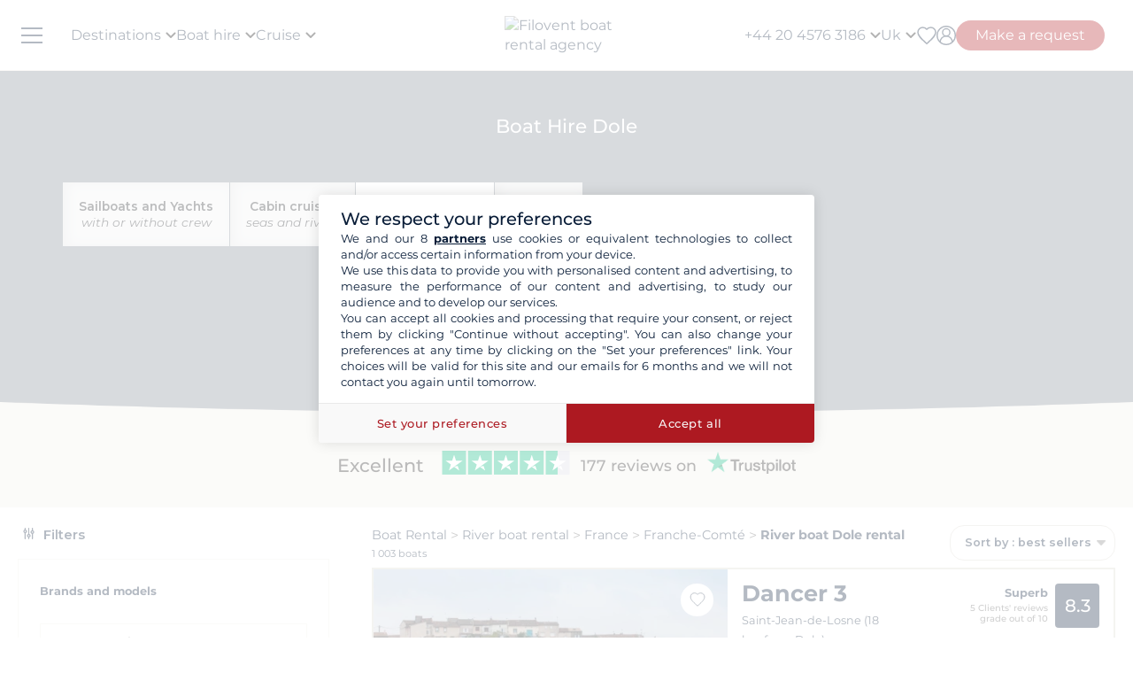

--- FILE ---
content_type: text/html; charset=UTF-8
request_url: https://www.filovent.com/uk/canal-boat-hire/France/Dole.html
body_size: 84034
content:
<!DOCTYPE html><html lang="en-GB"><head><link rel="preconnect" href="https://www.filovent.com"><link rel="preconnect" href="https://www.googletagmanager.com"><link rel="preconnect" href="https://fonts.googleapis.com"><link rel="preconnect" href="https://schema.org","@graph":[{"@type":"TravelAgency","@id":"www.filovent.com"><link rel="preconnect" href="https://www.google.com"><link rel="preconnect" href="https://www.instagram.com"><link rel="preconnect" href="https://www.w3.org"><link rel="preconnect" href="https://uk.trustpilot.com"><link rel="preconnect" href="https://schema.org"><link rel="preconnect" href="https://media.filovent.com"><link rel="preconnect" href="https://www.linkedin.com"><link rel="preconnect" href="https://fr-fr.facebook.com"><link rel="preconnect" href="https://www.youtube.com"><link rel="preconnect" href="https://renter.filovent.com"><link rel="preconnect" href="https://client.filovent.com"><link rel="preconnect" href="https://www.tripadvisor.co.uk"><link rel="preconnect" href="https://laravel-livewire.com"><!-- DOCKER PROD --> <meta charset="utf-8"> <meta name="viewport"        content="width=device-width, initial-scale=1 , maximum-scale=1.0, user-scalable=0"> <meta name="mobile-web-app-capable" content="yes" /> <meta name="csrf-token" content="hkiTayQEUoL9uSNKm9M1rZPRY9FkMpTI5ExRyQAp"> <meta name="format-detection" content="telephone=no" /> <meta name="trustedsite-verification" content="a48efac844d09bfdb10e87c7a9267a08" /> <meta name="msvalidate.01" content="90A126BFF6683E0F3A622419D6991E5C" /> <meta name='botify-site-verification' content='aPS8ERk5twD3FqkmBlul9mq73LNXH1Za' /> <link rel="icon" href="https://www.filovent.com/favicon.ico" type="image/x-icon"> <link rel="shortcut icon" href="https://www.filovent.com/favicon.ico" type="image/x-icon"> <link rel="apple-touch-icon" sizes="180x180" href="https://www.filovent.com/apple-touch-icon.png"> <!-- Google Tag Manager --> <script>            (function(w, d, s, l, i) {                w[l] = w[l] || [];                w[l].push({                    'gtm.start': new Date().getTime(),                    event: 'gtm.js'                });                var f = d.getElementsByTagName(s)[0],                    j = d.createElement(s),                    dl = l != 'dataLayer' ? '&l=' + l : '';                j.async = true;                j.defer = true;                j.src =                    'https://www.googletagmanager.com/gtm.js?id=' + i + dl;                f.parentNode.insertBefore(j, f);            })(window, document, 'script', 'dataLayer', 'GTM-5DFVF5');            (function() {                try {                    window.setTimeout(function() {                        dataLayer.push({                            'event': 'afterLoad'                        });                    }, 5000);                } catch (err) {}            })();        </script> <!-- End Google Tag Manager --> <meta name="description" content="Filovent is a yacht charter specialist all over the world. For more than 15 years, our consultants assist you in the rental of a monohull, catamaran or  motorboat." /> <title>Boat rental and yacht charter : Motor, sail, catamaran</title> <!-- Styles --> <style >[wire\:loading], [wire\:loading\.delay], [wire\:loading\.inline-block], [wire\:loading\.inline], [wire\:loading\.block], [wire\:loading\.flex], [wire\:loading\.table], [wire\:loading\.grid], [wire\:loading\.inline-flex] {display: none;}[wire\:loading\.delay\.shortest], [wire\:loading\.delay\.shorter], [wire\:loading\.delay\.short], [wire\:loading\.delay\.long], [wire\:loading\.delay\.longer], [wire\:loading\.delay\.longest] {display:none;}[wire\:offline] {display: none;}[wire\:dirty]:not(textarea):not(input):not(select) {display: none;}input:-webkit-autofill, select:-webkit-autofill, textarea:-webkit-autofill {animation-duration: 50000s;animation-name: livewireautofill;}@keyframes livewireautofill { from {} }</style> <link rel="alternate" hreflang="fr" href="https://www.filovent.com/location-bateau-France/location-peniche-France-b-Dole.html"> <link rel="alternate" hreflang="de" href="https://www.filovent.com/de/hausboot-mieten/Frankreich/Dole.html"> <link rel="alternate" hreflang="es" href="https://www.filovent.com/es/alquiler-barcos-fluviales/francia/dole.html"> <link rel="alternate" hreflang="it" href="https://www.filovent.com/it/noleggio-houseboat/Francia/Dole.html"> <link rel="canonical" href="https://www.filovent.com/uk/canal-boat-hire/France/Dole.html"> <link rel="alternate" hreflang="en-gb" href="https://www.filovent.com/uk/canal-boat-hire/France/Dole.html"> <link rel="alternate" hreflang="en-us" href="https://www.filovent.com/us/river-cruises/france/dole.html"> <link href="https://www.filovent.com/front/assets/img/logo.webp" rel="preload" as="image" fetchpriority="high"> <link        href="https://fonts.googleapis.com/css2?family=Montserrat:ital,wght@0,200;0,400;0,500;0,600;0,700;1,200;1,400;1,500;1,600;1,700&display=fallback"        rel="preload" as="font" fetchpriority="high" crossorigin> <link        href="https://fonts.googleapis.com/css2?family=Montserrat:ital,wght@0,200;0,400;0,500;0,600;0,700;1,200;1,400;1,500;1,600;1,700&display=fallback"        rel="stylesheet"> <link src="//dynamic.criteo.com/js/ld/ld.js?a=121342" rel="preload" fetchpriority="low" as="script" > <script  type="text/javascript"            src="//dynamic.criteo.com/js/ld/ld.js?a=121342" async="true"> </script> <script type="application/ld+json">        {"@context":"https://schema.org","@graph":[{"@type":"TravelAgency","@id":"https://www.filovent.com/uk#organization","name":"Filovent","alternateName":"Filovent Group","slogan":"Specialist in boat hire & cruises since 1995","url":"https://www.filovent.com/uk","logo":{"@type":"ImageObject","url":"https://www.filovent.com/front/assets/img/logo.webp","width":250,"height":100},"image":{"@type":"ImageObject","url":"https://www.filovent.com/storage/Y2NleHpIcjhUdjA5N3FqaWtPMmdwRGxEaTlzWS1tZXRhYUc5dFpTMXRZV2x1TG1wd1p3LmpwZw.jpg","caption":"Filovent – Boat Hire and cruises"},"priceRange":"££–£££","foundingDate":"1995","founder":{"@type":"Person","name":"Philippe Brunet"},"telephone":"+442045763186","email":"info@filovent.com","address":{"@type":"PostalAddress","streetAddress":"8 rue de l'Est","addressLocality":"Boulogne-Billancourt","postalCode":"92100","addressRegion":"Île-de-France","addressCountry":"FR"},"geo":{"@type":"GeoCoordinates","latitude":48.8356,"longitude":2.2411},"hasMap":"https://www.google.com/maps/place/8+Rue+de+l'Est,+92100+Boulogne-Billancourt","contactPoint":[{"@type":"ContactPoint","telephone":"+33170809735","contactType":"Customer service","availableLanguage":["fr","en","it"],"areaServed":"FR"},{"@type":"ContactPoint","email":"info@filovent.com","contactType":"Reservations","availableLanguage":["fr","en","it"]}],"sameAs":["https://www.instagram.com/filovent/","https://www.facebook.com/filovent.fr/","https://www.linkedin.com/company/groupe-filovent"],"description":"Filovent is a travel agency specialised in boat rentals, cabin cruises and canal boats. We provide tailor-made experiences for every skill level, from full autonomy to all-inclusive crewed cruises.","aggregateRating":{"@type":"AggregateRating","ratingValue":"8.6","bestRating":"10","worstRating":"0","ratingCount":177,"reviewCount":177},"knowsAbout":["boat rental","catamaran charter","sailing yacht charter","motorboat hire","yacht charter","bareboat charter","skippered charter","crewed charter","cabin cruise","river cruise","canal boat holiday","houseboat rental"],"areaServed":[{"@type":"Place","name":"Egypt"},{"@type":"Place","name":"Croatia"},{"@type":"Place","name":"Greece"},{"@type":"Place","name":"Italy"},{"@type":"Place","name":"Caribbean"},{"@type":"Place","name":"French Riviera"},{"@type":"Place","name":"Norwegian Fjords"},{"@type":"Place","name":"Corsica"},{"@type":"Place","name":"Spain"},{"@type":"Place","name":"French Polynesia"},{"@type":"Place","name":"Canal du Midi"},{"@type":"Place","name":"Seychelles"},{"@type":"Place","name":"Turkey"}],"hasOfferCatalog":{"@type":"OfferCatalog","name":"Our yacht charter and cruise services","itemListElement":[{"@type":"Offer","@id":"https://www.filovent.com/uk#bareboat","itemOffered":{"@type":"Service","name":"Bareboat boat rental","serviceType":"Bareboat charter","description":"You have the required skills to sail and skipper the boat: enjoy full autonomy. Ideal for experienced sailors who want to handle navigation, anchorages and stopovers themselves.","provider":{"@id":"https://www.filovent.com/uk#organization"}},"priceSpecification":{"@type":"PriceSpecification","priceCurrency":"GBP"}},{"@type":"Offer","@id":"https://www.filovent.com/uk#skippered","itemOffered":{"@type":"Service","name":"Skippered boat rental","serviceType":"Skippered charter","description":"No specific knowledge required: a professional skipper handles the navigation. You remain the renter and responsible for the boat while learning from the skipper’s local and seamanship knowledge.","provider":{"@id":"https://www.filovent.com/uk#organization"}},"priceSpecification":{"@type":"PriceSpecification","priceCurrency":"GBP"}},{"@type":"Offer","@id":"https://www.filovent.com/uk#crewed","itemOffered":{"@type":"Service","name":"Crewed cruise","serviceType":"Crewed charter","description":"The luxury version of cruising: embark on a commercially operated yacht, like a private small ship. The crew (captain, hostess, chef) takes care of everything. Usually on large yachts or catamarans.","provider":{"@id":"https://www.filovent.com/uk#organization"}},"priceSpecification":{"@type":"PriceSpecification","priceCurrency":"GBP"}},{"@type":"Offer","@id":"https://www.filovent.com/uk#cabin","itemOffered":{"@type":"Service","name":"Cabin cruise","serviceType":"Cabin cruise","description":"Book a cabin aboard a premium, human-scale boat shared with other travellers. A professional crew manages navigation, cuisine and hotel service. Itinerary and activities are planned in advance.","provider":{"@id":"https://www.filovent.com/uk#organization"}},"priceSpecification":{"@type":"PriceSpecification","priceCurrency":"GBP"}},{"@type":"Offer","@id":"https://www.filovent.com/uk#houseboat","itemOffered":{"@type":"Service","name":"Canal boat rental","serviceType":"Canal boat / Houseboat","description":"Licence-free river boats on canals to discover Europe’s best regions — including France on the Canal du Midi or Canal du Vernay, and routes in the Netherlands and Germany.","provider":{"@id":"https://www.filovent.com/uk#organization"}},"priceSpecification":{"@type":"PriceSpecification","priceCurrency":"GBP"}}]}}]}        </script> <style>        .sd-cmp-3H8D2{            padding: 25px!important;            gap: 8px!important;        }        .sd-cmp-3nwYC,        .sd-cmp-3nwYC div,        .sd-cmp-3nwYC span        {            display: block!important;            text-align: center!important;        }    </style> <style>            :root {                                    --cl-cta-bg: #af141c;                                    --cl-red-bg: #f00;                                    --cl-blue-bg: #081C37;                                    --cl-gray-bg: #f4f2ec;                                    --cl-cta-font: #af141c;                                    --cl-red-font: #f00;                                    --cl-blue-1-bg: #015aa5;                                    --cl-blue-2-bg: #04abef;                                    --cl-blue-3-bg: #00b8f8;                                    --cl-blue-4-bg: #003366;                                    --cl-blue-5-bg: #1793d7;                                    --cl-blue-6-bg: #081C37;                                    --cl-blue-7-bg: #004ba4;                                    --cl-blue-8-bg: #1e2f97;                                    --cl-blue-9-bg: #081C37;                                    --cl-blue-font: #081C37;                                    --cl-cta-hover: #af141c;                                    --cl-gray-0-bg: #f5f2ed;                                    --cl-gray-1-bg: #dddad3;                                    --cl-gray-2-bg: #e8e6df;                                    --cl-gray-3-bg: #f6f5f3;                                    --cl-gray-4-bg: #f6f4ef;                                    --cl-gray-5-bg: #8590b7;                                    --cl-gray-6-bg: #cccccc;                                    --cl-gray-7-bg: #e0e4e4;                                    --cl-gray-8-bg: #666666;                                    --cl-gray-9-bg: #b1b5af;                                    --cl-gray-font: #f4f2ec;                                    --cl-red-hover: #f00;                                    --cl-black-1-bg: #081C37;                                    --cl-black-2-bg: #081C37;                                    --cl-black-3-bg: #081C37;                                    --cl-blue-hover: #081C37;                                    --cl-cta-border: #af141c;                                    --cl-gray-10-bg: #cecece;                                    --cl-gray-11-bg: #cccccc;                                    --cl-gray-12-bg: #f6f5f5;                                    --cl-gray-13-bg: #dbd9d4;                                    --cl-gray-hover: #f4f2ec;                                    --cl-red-border: #f00;                                    --cl-blue-1-font: #015aa5;                                    --cl-blue-2-font: #04abef;                                    --cl-blue-3-font: #00b8f8;                                    --cl-blue-4-font: #003366;                                    --cl-blue-5-font: #1793d7;                                    --cl-blue-6-font: #081C37;                                    --cl-blue-7-font: #004ba4;                                    --cl-blue-8-font: #1e2f97;                                    --cl-blue-9-font: #081C37;                                    --cl-blue-border: #081C37;                                    --cl-gray-0-font: #f5f2ed;                                    --cl-gray-1-font: #dddad3;                                    --cl-gray-2-font: #e8e6df;                                    --cl-gray-3-font: #f6f5f3;                                    --cl-gray-4-font: #f6f4ef;                                    --cl-gray-5-font: #8590b7;                                    --cl-gray-6-font: #cccccc;                                    --cl-gray-7-font: #e0e4e4;                                    --cl-gray-8-font: #666666;                                    --cl-gray-9-font: #b1b5af;                                    --cl-gray-border: #f4f2ec;                                    --cl-black-1-font: #081C37;                                    --cl-black-2-font: #081C37;                                    --cl-black-3-font: #081C37;                                    --cl-blue-1-hover: #015aa5;                                    --cl-blue-2-hover: #04abef;                                    --cl-blue-3-hover: #00b8f8;                                    --cl-blue-4-hover: #003366;                                    --cl-blue-5-hover: #1793d7;                                    --cl-blue-6-hover: #081C37;                                    --cl-blue-7-hover: #004ba4;                                    --cl-blue-8-hover: #1e2f97;                                    --cl-blue-9-hover: #081C37;                                    --cl-gray-0-hover: #f5f2ed;                                    --cl-gray-1-hover: #dddad3;                                    --cl-gray-10-font: #cecece;                                    --cl-gray-11-font: #cccccc;                                    --cl-gray-12-font: #f6f5f5;                                    --cl-gray-13-font: #dbd9d4;                                    --cl-gray-2-hover: #e8e6df;                                    --cl-gray-3-hover: #f6f5f3;                                    --cl-gray-4-hover: #f6f4ef;                                    --cl-gray-5-hover: #8590b7;                                    --cl-gray-6-hover: #cccccc;                                    --cl-gray-7-hover: #e0e4e4;                                    --cl-gray-8-hover: #666666;                                    --cl-gray-9-hover: #b1b5af;                                    --cl-black-1-hover: #081C37;                                    --cl-black-2-hover: #081C37;                                    --cl-black-3-hover: #081C37;                                    --cl-blue-1-border: #015aa5;                                    --cl-blue-2-border: #04abef;                                    --cl-blue-3-border: #00b8f8;                                    --cl-blue-4-border: #003366;                                    --cl-blue-5-border: #1793d7;                                    --cl-blue-6-border: #081C37;                                    --cl-blue-7-border: #004ba4;                                    --cl-blue-8-border: #1e2f97;                                    --cl-blue-9-border: #081C37;                                    --cl-gray-0-border: #f5f2ed;                                    --cl-gray-1-border: #dddad3;                                    --cl-gray-10-hover: #cecece;                                    --cl-gray-11-hover: #cccccc;                                    --cl-gray-12-hover: #f6f5f5;                                    --cl-gray-13-hover: #dbd9d4;                                    --cl-gray-2-border: #e8e6df;                                    --cl-gray-3-border: #f6f5f3;                                    --cl-gray-4-border: #f6f4ef;                                    --cl-gray-5-border: #8590b7;                                    --cl-gray-6-border: #cccccc;                                    --cl-gray-7-border: #e0e4e4;                                    --cl-gray-8-border: #666666;                                    --cl-gray-9-border: #b1b5af;                                    --cl-black-1-border: #081C37;                                    --cl-black-2-border: #081C37;                                    --cl-black-3-border: #081C37;                                    --cl-filter-show-bg: #f00;                                    --cl-gray-10-border: #cecece;                                    --cl-gray-11-border: #cccccc;                                    --cl-gray-12-border: #f6f5f5;                                    --cl-gray-13-border: #dbd9d4;                                    --cl-menu-footer-bg: #081C37;                                    --cl-filter-show-font: #f00;                                    --cl-footer-social-bg: #081C37;                                    --cl-menu-footer-font: #081C37;                                    --cl-filter-show-hover: #f00;                                    --cl-menu-footer-hover: #081C37;                                    --cl-filter-show-border: #f00;                                    --cl-footer-social-font: #081C37;                                    --cl-menu-footer-border: #081C37;                                    --cl-copyright-footer-bg: #081C37;                                    --cl-footer-social-hover: #081C37;                                    --cl-footer-social-border: #081C37;                                    --cl-copyright-footer-font: #081C37;                                    --cl-copyright-footer-hover: #081C37;                                    --cl-copyright-footer-border: #081C37;                            }    </style> <link rel="stylesheet" href="/front/assets/css/page/base-mobile.css?id=6ff2082e27bbf2082aade44e431956b2"> <link rel="stylesheet" href="/front/assets/css/page/base.css?id=acdcd55abc7df5adf36bfd426f9f6a52"> <script src='/dist/assets/main-DKeVhgPC.js'></script><link rel='stylesheet' href='/dist/assets/main-5S_DCCRu.css' /></head><body x-data="main('uk', true, true ,  true )" data-mode="d" > <!-- Google Tag Manager --> <noscript><iframe src="https://www.googletagmanager.com/ns.html?id=GTM-5DFVF5"            height="0" width="0" style="display:none;visibility:hidden"></iframe></noscript> <!-- End Google Tag Manager --> <style>    @media (max-width: 1024px) {        .countdown{            display: none !important;        }    }</style> <header x-data="headerScrollHandler(true)"    :class="{ '!z-1000': hasScrolled }"    class="flv-header-v2"> <div class="flv-header-top"> <div class="menu-burger"> <div class="nav-overlay"></div> <div class="flv-toggle-menu box-border"> <div class="flv-burger-menu-line line1"></div> <div class="flv-burger-menu-line line2"></div> <div class="flv-burger-menu-line line3"></div> </div> <nav class="flv-nav-bar-burger  flv-scroll-smooty "> <div class="flv-logo-burger"> <img                            src="https://www.filovent.com/storage/public/888/logoslogo-6931809695945.webp"                             alt="Filovent boat rental agency"                class="max-w-[110px] sm:max-w-[140px]"> </div> <ul class="px-0 pt-15 pb-2"> <li class="nav-li-item-burger"> <a href="https://www.filovent.com/uk/boat-hire/destinations.html" class="nav-link-burger hover:underline">                        Destinations                    </a> </li> <li class="nav-li-item-burger"> <a href="https://www.filovent.com/uk/landing/all-our-boats" class="nav-link-burger hover:underline">Boat hire</a> </li> <li class="nav-li-item-burger"> <a href="https://www.filovent.com/uk/cruise"                        class="nav-link-burger hover:underline">Cruise</a> </li> <li class="nav-li-item-burger"> <a href="https://www.filovent.com/uk/magazine"                        class="nav-link-burger hover:underline">Magazine</a> </li> <li class="nav-li-item-burger"> <a href="https://www.filovent.com/uk/brochures"                    class="nav-link-burger hover:underline">Brochures</a> </li> <li class="nav-li-item-burger"> <a href="https://www.filovent.com/uk/magazine/tags/itineraries-sailing" class="nav-link-burger hover:underline">Itineraries</a> </li> <li class="nav-li-item-burger"> <a href="https://www.filovent.com/uk/boat-hire/fleet.html"                    class="nav-link-burger hover:underline">All boat builders</a> </li> <li class="nav-li-item-burger"> <a href="https://www.filovent.com/uk/who-we-are"                    class="nav-link-burger hover:underline">About us</a> </li> <li class="nav-li-item-burger"> <a href="https://www.filovent.com/uk/front/contacts"                    class="nav-link-burger hover:underline">Contact us</a> </li> </ul> <ul class="pt-2 border-t border-[#F5F0EA]"> <div wire:id="1Dr9mqjHxCsvLwYheDmc" wire:initial-data="{&quot;fingerprint&quot;:{&quot;id&quot;:&quot;1Dr9mqjHxCsvLwYheDmc&quot;,&quot;name&quot;:&quot;auth.v2.burger-connection&quot;,&quot;locale&quot;:&quot;uk&quot;,&quot;path&quot;:&quot;uk\/canal-boat-hire\/France\/Dole.html&quot;,&quot;method&quot;:&quot;GET&quot;,&quot;v&quot;:&quot;acj&quot;},&quot;effects&quot;:{&quot;listeners&quot;:[&quot;auth_refresh&quot;]},&quot;serverMemo&quot;:{&quot;children&quot;:[],&quot;errors&quot;:[],&quot;htmlHash&quot;:&quot;377ecbd0&quot;,&quot;data&quot;:{&quot;isCustomer&quot;:false,&quot;isGuest&quot;:false,&quot;isBroker&quot;:false,&quot;locale&quot;:&quot;uk&quot;,&quot;isModClient&quot;:false},&quot;dataMeta&quot;:[],&quot;checksum&quot;:&quot;7dc6fee8796e75d6e51b456c80cece3563bf603eb8c7ad13efad55e7acdedc92&quot;}}" class=""> <li class="px-5 py-1" > <a wire:click="$emit('open_login')" class="nav-link-burger hover:underline">My account</a> </li> </div><!-- Livewire Component wire-end:1Dr9mqjHxCsvLwYheDmc --> </ul> <ul> <li class="nav-li-item-burger"> <a @click="emitEvent('show_wish_list')" class="nav-link-burger hover:underline">                    My favourites                </a> </li> <li class="nav-li-item-burger"> <a href="https://www.filovent.com/uk/legal-information"                    class="nav-link-burger hover:underline">Legal information</a> </li> <li class="nav-li-item-burger"> <a href="https://www.filovent.com/uk/general-terms-sale"                    class="nav-link-burger hover:underline">General Conditions - Boat charter</a> </li> <li class="nav-li-item-burger"> <a href="https://www.filovent.com/uk/general-terms-sale-cabin-cruise"                    class="nav-link-burger hover:underline">General Conditions - Cruise</a> </li> <li class="nav-li-item-burger visible xl:hidden"> <a @click="emitEvent('show_main_contact_form')"                    class="nav-link-burger hover:underline">Start planning with our experts</a> </li> <li class="nav-li-item-burger visible xl:hidden" class="nav-link-burger hover:underline"> <a class="flex nav-link-burger hover:underline" @click="emitEvent('show_locale_modal')"> <img width="20" height="18"                            src="https://www.filovent.com/front/assets/img/flags/uk.png" alt="icon-flag"                            loading="lazy"> <span class="pl-2"> English (UK)</span> </a> </li> </ul> </nav> <div> <div wire:id="ytZOCKcZEGrHaAciabL1" wire:initial-data="{&quot;fingerprint&quot;:{&quot;id&quot;:&quot;ytZOCKcZEGrHaAciabL1&quot;,&quot;name&quot;:&quot;front.v2.locale-modal&quot;,&quot;locale&quot;:&quot;uk&quot;,&quot;path&quot;:&quot;uk\/canal-boat-hire\/France\/Dole.html&quot;,&quot;method&quot;:&quot;GET&quot;,&quot;v&quot;:&quot;acj&quot;},&quot;effects&quot;:{&quot;listeners&quot;:[&quot;show_locale_modal&quot;,&quot;close_locale_modal&quot;]},&quot;serverMemo&quot;:{&quot;children&quot;:[],&quot;errors&quot;:[],&quot;htmlHash&quot;:&quot;e357d99c&quot;,&quot;data&quot;:{&quot;pageRoutes&quot;:[{&quot;key&quot;:&quot;uk&quot;,&quot;url&quot;:&quot;https:\/\/www.filovent.com\/uk\/canal-boat-hire\/France\/Dole.html&quot;},{&quot;key&quot;:&quot;de&quot;,&quot;url&quot;:&quot;https:\/\/www.filovent.com\/de\/hausboot-mieten\/Frankreich\/Dole.html&quot;},{&quot;key&quot;:&quot;us&quot;,&quot;url&quot;:&quot;https:\/\/www.filovent.com\/us\/river-cruises\/france\/dole.html&quot;},{&quot;key&quot;:&quot;es&quot;,&quot;url&quot;:&quot;https:\/\/www.filovent.com\/es\/alquiler-barcos-fluviales\/francia\/dole.html&quot;},{&quot;key&quot;:&quot;fr&quot;,&quot;url&quot;:&quot;https:\/\/www.filovent.com\/location-bateau-France\/location-peniche-France-b-Dole.html&quot;},{&quot;key&quot;:&quot;it&quot;,&quot;url&quot;:&quot;https:\/\/www.filovent.com\/it\/noleggio-houseboat\/Francia\/Dole.html&quot;}],&quot;open&quot;:false,&quot;nested&quot;:false},&quot;dataMeta&quot;:{&quot;collections&quot;:[&quot;pageRoutes&quot;]},&quot;checksum&quot;:&quot;2be889c046a3138940d02c53624f2436e8e66053cd1c5d0027d9d1115e4a7fed&quot;}}"class="flv-modal"x-data="toolsModal(window.Livewire.find('ytZOCKcZEGrHaAciabL1').entangle('open'))"x-bind="dialogue"> <div class="flv-modal-body locale-modal-body" id="flv-modal-body"> <span class="icon-close iconeClose" @click="closeModalLocale()"> <svg  class="code-color iconeClose" width="20px" height="20px" xmlns="http://www.w3.org/2000/svg" version="1.0" preserveAspectRatio="xMidYMid meet" viewBox="0 0 28.98 28"> <g transform="translate(0.000000,28.000000) scale(0.100000,-0.100000)"> <path            d="M0 267 c0 -8 27 -39 59 -70 l60 -57 -60 -57 c-57 -54 -73 -83 -46 -83 7 0 37 25 67 55 30 30 59 55 65 55 6 0 35 -25 65 -55 30 -30 60 -55 67 -55 27 0 11 29 -46 83 l-60 57 60 57 c57 54 73 83 46 83 -7 0 -37 -25 -67 -55 -30 -30 -59 -55 -65 -55 -6 0 -35 25 -65 55 -54 54 -80 68 -80 42z" /> </g></svg> </span> <div class="flv-modal-content wish"> <a href="https://www.filovent.com/uk/canal-boat-hire/France/Dole.html" class="flex mb-3 hover:underline last:mb-0"> <img height="16" width="16"                    src="https://www.filovent.com/front/assets/img/flags/uk.png"                    loading="lazy"> <span class="text-sm ml-2 text-blue-font">                    English (UK)                </span> </a> <a href="https://www.filovent.com/de/hausboot-mieten/Frankreich/Dole.html" class="flex mb-3 hover:underline last:mb-0"> <img height="16" width="16"                    src="https://www.filovent.com/front/assets/img/flags/de.png"                    loading="lazy"> <span class="text-sm ml-2 text-blue-font">                    Deutsch                </span> </a> <a href="https://www.filovent.com/us/river-cruises/france/dole.html" class="flex mb-3 hover:underline last:mb-0"> <img height="16" width="16"                    src="https://www.filovent.com/front/assets/img/flags/us.png"                    loading="lazy"> <span class="text-sm ml-2 text-blue-font">                    English (US)                </span> </a> <a href="https://www.filovent.com/es/alquiler-barcos-fluviales/francia/dole.html" class="flex mb-3 hover:underline last:mb-0"> <img height="16" width="16"                    src="https://www.filovent.com/front/assets/img/flags/es.png"                    loading="lazy"> <span class="text-sm ml-2 text-blue-font">                    Español                </span> </a> <a href="https://www.filovent.com/location-bateau-France/location-peniche-France-b-Dole.html" class="flex mb-3 hover:underline last:mb-0"> <img height="16" width="16"                    src="https://www.filovent.com/front/assets/img/flags/fr.png"                    loading="lazy"> <span class="text-sm ml-2 text-blue-font">                    Français                </span> </a> <a href="https://www.filovent.com/it/noleggio-houseboat/Francia/Dole.html" class="flex mb-3 hover:underline last:mb-0"> <img height="16" width="16"                    src="https://www.filovent.com/front/assets/img/flags/it.png"                    loading="lazy"> <span class="text-sm ml-2 text-blue-font">                    Italiano                </span> </a> </div> </div></div><!-- Livewire Component wire-end:ytZOCKcZEGrHaAciabL1 --></div></div> <!--Logo--> <a class="flv-logo-header" href="https://www.filovent.com/uk"> <img                                src="https://www.filovent.com/storage/public/888/logoslogo-6931809695945.webp"                alt="Filovent boat rental agency"                width="140"                height="35"                class="max-w-[110px] sm:max-w-[140px]"                > </a> <nav class="flex justify-between flex-1"> <!--LEFT MENU--> <ul class="flv-menu-header-ul menu-left"> <li class="hidden xl:block"> <div> <span class="flv-nav-link-custom" toggle-tab-menu>        Destinations        <svg class="transition-transform duration-200 transform" style="margin-left: 5px;"     width="12"     height="12"    viewBox="6 10 12 7" fill="#000" xmlns="http://www.w3.org/2000/svg"> <path d="M15.8805 10.2901L12.0005 14.1701L8.12047 10.2901C7.73047 9.90006 7.10047 9.90006 6.71047 10.2901C6.32047 10.6801 6.32047 11.3101 6.71047 11.7001L11.3005 16.2901C11.6905 16.6801 12.3205 16.6801 12.7105 16.2901L17.3005 11.7001C17.6905 11.3101 17.6905 10.6801 17.3005 10.2901C16.9105 9.91006 16.2705 9.90006 15.8805 10.2901Z"></path></svg> </span> <div class="flv-dropdown-section hidden"> <div class="flv-dropdown-content  h-[90vh]"> <div class="flex"> <div class="flex-col w-1/6 min-w-[250px] min-h-[760px] bg-[#fbfbfb]"> <button class="flv-tab-link active" toggle-tab-content data-id="tab1"> <span>Boat rental<br /> <span class="font-normal italic">With or without a skipper</span> </span> </button> <button class="flv-tab-link" toggle-tab-content data-id="tab2"><span>Cabin cruise</span> </button> <button class="flv-tab-link" toggle-tab-content data-id="tab3"><span>Canal boats hire<br /> <span class="font-normal italic">Without a license</span> </span> </button> </div> <div class="flex-col w-5/6 px-5"> <div id="tab1" class="tab-content-item active  flv-scroll-smooty max-h-[600px]"> <div class="columns-5 gap-4"> <div class="mb-3"> <span class="list-subtitle">Atlantic</span> <ul class="list-group"> <li> <a href="https://www.filovent.com/uk/boat-hire/Azores_islands.html"                                            class="list-item">                                            Azores islands                                        </a> </li> <li> <a href="https://www.filovent.com/uk/boat-hire/Belgium.html"                                            class="list-item">                                            Belgium                                        </a> </li> <li> <a href="https://www.filovent.com/uk/boat-hire/Brazil.html"                                            class="list-item">                                            Brazil                                        </a> </li> <li> <a href="https://www.filovent.com/uk/boat-hire/Canada.html"                                            class="list-item">                                            Canada                                        </a> </li> <li> <a href="https://www.filovent.com/uk/boat-hire/Canary_Islands.html"                                            class="list-item">                                            Canary Islands                                        </a> </li> <li> <a href="https://www.filovent.com/uk/boat-hire/Cape_Verde_Islands.html"                                            class="list-item">                                            Cape Verde Islands                                        </a> </li> <li> <a href="https://www.filovent.com/uk/boat-hire/England.html"                                            class="list-item">                                            England                                        </a> </li> <li> <a href="https://www.filovent.com/uk/boat-hire/France_Atlantic_coast.html"                                            class="list-item">                                            France (Atlantic coast)                                        </a> </li> <li> <a href="https://www.filovent.com/uk/boat-hire/France_Channel.html"                                            class="list-item">                                            France Channel                                        </a> </li> <li> <a href="https://www.filovent.com/uk/boat-hire/Iceland.html"                                            class="list-item">                                            Iceland                                        </a> </li> <li> <a href="https://www.filovent.com/uk/boat-hire/Ireland.html"                                            class="list-item">                                            Ireland                                        </a> </li> <li> <a href="https://www.filovent.com/uk/boat-hire/Madeira_Islands.html"                                            class="list-item">                                            Madeira Islands                                        </a> </li> <li> <a href="https://www.filovent.com/uk/boat-hire/Netherlands.html"                                            class="list-item">                                            Netherlands                                        </a> </li> <li> <a href="https://www.filovent.com/uk/boat-hire/Norway.html"                                            class="list-item">                                            Norway                                        </a> </li> <li> <a href="https://www.filovent.com/uk/boat-hire/Portugal.html"                                            class="list-item">                                            Portugal                                        </a> </li> <li> <a href="https://www.filovent.com/uk/boat-hire/Scotland.html"                                            class="list-item">                                            Scotland                                        </a> </li> <li> <a href="https://www.filovent.com/uk/boat-hire/United_States.html"                                            class="list-item">                                            United States                                        </a> </li> </ul> </div> <div class="mb-3"> <span class="list-subtitle">Baltic Sea</span> <ul class="list-group"> <li> <a href="https://www.filovent.com/uk/boat-hire/Denmark.html"                                            class="list-item">                                            Denmark                                        </a> </li> <li> <a href="https://www.filovent.com/uk/boat-hire/Estonia.html"                                            class="list-item">                                            Estonia                                        </a> </li> <li> <a href="https://www.filovent.com/uk/boat-hire/Finland.html"                                            class="list-item">                                            Finland                                        </a> </li> <li> <a href="https://www.filovent.com/uk/boat-hire/Germany.html"                                            class="list-item">                                            Germany                                        </a> </li> <li> <a href="https://www.filovent.com/uk/boat-hire/Lithuania.html"                                            class="list-item">                                            Lithuania                                        </a> </li> <li> <a href="https://www.filovent.com/uk/boat-hire/Poland.html"                                            class="list-item">                                            Poland                                        </a> </li> <li> <a href="https://www.filovent.com/uk/boat-hire/Russia.html"                                            class="list-item">                                            Russia                                        </a> </li> <li> <a href="https://www.filovent.com/uk/boat-hire/Sweden.html"                                            class="list-item">                                            Sweden                                        </a> </li> </ul> </div> <div class="mb-3"> <span class="list-subtitle">Caribbean</span> <ul class="list-group"> <li> <a href="https://www.filovent.com/uk/boat-hire/Anguilla.html"                                            class="list-item">                                            Anguilla                                        </a> </li> <li> <a href="https://www.filovent.com/uk/boat-hire/Antigua.html"                                            class="list-item">                                            Antigua                                        </a> </li> <li> <a href="https://www.filovent.com/uk/boat-hire/Bahamas.html"                                            class="list-item">                                            Bahamas                                        </a> </li> <li> <a href="https://www.filovent.com/uk/boat-hire/Barbados.html"                                            class="list-item">                                            Barbados                                        </a> </li> <li> <a href="https://www.filovent.com/uk/boat-hire/Belize.html"                                            class="list-item">                                            Belize                                        </a> </li> <li> <a href="https://www.filovent.com/uk/boat-hire/British_Virgin_Islands.html"                                            class="list-item">                                            British Virgin Islands                                        </a> </li> <li> <a href="https://www.filovent.com/uk/boat-hire/Colombia.html"                                            class="list-item">                                            Colombia                                        </a> </li> <li> <a href="https://www.filovent.com/uk/boat-hire/Cuba.html"                                            class="list-item">                                            Cuba                                        </a> </li> <li> <a href="https://www.filovent.com/uk/boat-hire/Dominica.html"                                            class="list-item">                                            Dominica                                        </a> </li> <li> <a href="https://www.filovent.com/uk/boat-hire/dominican-republic.html"                                            class="list-item">                                            Dominican Republic                                        </a> </li> <li> <a href="https://www.filovent.com/uk/boat-hire/Grenada.html"                                            class="list-item">                                            Grenada                                        </a> </li> <li> <a href="https://www.filovent.com/uk/boat-hire/Guadeloupe.html"                                            class="list-item">                                            Guadeloupe                                        </a> </li> <li> <a href="https://www.filovent.com/uk/boat-hire/Jamaica.html"                                            class="list-item">                                            Jamaica                                        </a> </li> <li> <a href="https://www.filovent.com/uk/boat-hire/Martinique.html"                                            class="list-item">                                            Martinique                                        </a> </li> <li> <a href="https://www.filovent.com/uk/boat-hire/Panama.html"                                            class="list-item">                                            Panama                                        </a> </li> <li> <a href="https://www.filovent.com/uk/boat-hire/Puerto_Rico.html"                                            class="list-item">                                            Puerto Rico                                        </a> </li> <li> <a href="https://www.filovent.com/uk/boat-hire/Saint_Kitts.html"                                            class="list-item">                                            Saint Kitts                                        </a> </li> <li> <a href="https://www.filovent.com/uk/boat-hire/Saint_Vincent_and_the_Grenadines.html"                                            class="list-item">                                            Saint Vincent and the Grenadines                                        </a> </li> <li> <a href="https://www.filovent.com/uk/boat-hire/SaintBarthelemy.html"                                            class="list-item">                                            Saint-Barthélemy                                        </a> </li> <li> <a href="https://www.filovent.com/uk/boat-hire/SaintMartin.html"                                            class="list-item">                                            Saint-Martin                                        </a> </li> <li> <a href="https://www.filovent.com/uk/boat-hire/St_Lucia.html"                                            class="list-item">                                            St Lucia                                        </a> </li> <li> <a href="https://www.filovent.com/uk/boat-hire/Venezuela.html"                                            class="list-item">                                            Venezuela                                        </a> </li> </ul> </div> <div class="mb-3"> <span class="list-subtitle">Indian Ocean</span> <ul class="list-group"> <li> <a href="https://www.filovent.com/uk/boat-hire/Indonesia.html"                                            class="list-item">                                            Indonesia                                        </a> </li> <li> <a href="https://www.filovent.com/uk/boat-hire/Madagascar.html"                                            class="list-item">                                            Madagascar                                        </a> </li> <li> <a href="https://www.filovent.com/uk/boat-hire/Malaysia.html"                                            class="list-item">                                            Malaysia                                        </a> </li> <li> <a href="https://www.filovent.com/uk/boat-hire/Maldives.html"                                            class="list-item">                                            Maldives                                        </a> </li> <li> <a href="https://www.filovent.com/uk/boat-hire/Mauritius.html"                                            class="list-item">                                            Mauritius                                        </a> </li> <li> <a href="https://www.filovent.com/uk/boat-hire/Myanmar.html"                                            class="list-item">                                            Myanmar                                        </a> </li> <li> <a href="https://www.filovent.com/uk/boat-hire/Seychelles.html"                                            class="list-item">                                            Seychelles                                        </a> </li> <li> <a href="https://www.filovent.com/uk/boat-hire/Singapore.html"                                            class="list-item">                                            Singapore                                        </a> </li> <li> <a href="https://www.filovent.com/uk/boat-hire/Sri_Lanka.html"                                            class="list-item">                                            Sri Lanka                                        </a> </li> <li> <a href="https://www.filovent.com/uk/boat-hire/Tanzania.html"                                            class="list-item">                                            Tanzania                                        </a> </li> <li> <a href="https://www.filovent.com/uk/boat-hire/Thailand.html"                                            class="list-item">                                            Thailand                                        </a> </li> </ul> </div> <div class="mb-3"> <span class="list-subtitle">Mediterranean</span> <ul class="list-group"> <li> <a href="https://www.filovent.com/uk/boat-hire/Corsica.html"                                            class="list-item">                                            Corsica                                        </a> </li> <li> <a href="https://www.filovent.com/uk/boat-hire/Croatia.html"                                            class="list-item">                                            Croatia                                        </a> </li> <li> <a href="https://www.filovent.com/uk/boat-hire/Cyprus.html"                                            class="list-item">                                            Cyprus                                        </a> </li> <li> <a href="https://www.filovent.com/uk/boat-hire/France_mediterranean_Coast.html"                                            class="list-item">                                            France mediterranean Coast                                        </a> </li> <li> <a href="https://www.filovent.com/uk/boat-hire/Greece.html"                                            class="list-item">                                            Greece                                        </a> </li> <li> <a href="https://www.filovent.com/uk/boat-hire/Italy.html"                                            class="list-item">                                            Italy                                        </a> </li> <li> <a href="https://www.filovent.com/uk/boat-hire/Malta.html"                                            class="list-item">                                            Malta                                        </a> </li> <li> <a href="https://www.filovent.com/uk/boat-hire/Montenegro.html"                                            class="list-item">                                            Montenegro                                        </a> </li> <li> <a href="https://www.filovent.com/uk/boat-hire/Slovenia.html"                                            class="list-item">                                            Slovenia                                        </a> </li> <li> <a href="https://www.filovent.com/uk/boat-hire/Spain__Balearic_Islands.html"                                            class="list-item">                                            Spain - Balearic Islands                                        </a> </li> <li> <a href="https://www.filovent.com/uk/boat-hire/Turkey.html"                                            class="list-item">                                            Turkey                                        </a> </li> </ul> </div> <div class="mb-3"> <span class="list-subtitle">Pacific</span> <ul class="list-group"> <li> <a href="https://www.filovent.com/uk/boat-hire/Australia.html"                                            class="list-item">                                            Australia                                        </a> </li> <li> <a href="https://www.filovent.com/uk/boat-hire/China.html"                                            class="list-item">                                            China                                        </a> </li> <li> <a href="https://www.filovent.com/uk/boat-hire/Fiji.html"                                            class="list-item">                                            Fiji                                        </a> </li> <li> <a href="https://www.filovent.com/uk/boat-hire/French_Polynesia.html"                                            class="list-item">                                            French Polynesia                                        </a> </li> <li> <a href="https://www.filovent.com/uk/boat-hire/Mexico.html"                                            class="list-item">                                            Mexico                                        </a> </li> <li> <a href="https://www.filovent.com/uk/boat-hire/New_Caledonia.html"                                            class="list-item">                                            New Caledonia                                        </a> </li> <li> <a href="https://www.filovent.com/uk/boat-hire/New_Zealand.html"                                            class="list-item">                                            New Zealand                                        </a> </li> <li> <a href="https://www.filovent.com/uk/boat-hire/Philippines.html"                                            class="list-item">                                            Philippines                                        </a> </li> </ul> </div> <div class="mb-3"> <span class="list-subtitle">Red Sea</span> <ul class="list-group"> <li> <a href="https://www.filovent.com/uk/boat-hire/Egypt.html"                                            class="list-item">                                            Egypt                                        </a> </li> </ul> </div> </div> </div> <div id="tab2" class="tab-content-item hidden  flv-scroll-smooty max-h-[600px]"> <div class="flex"> <div class="columns-4 min-w-[81%]"> <div class="mb-2"> <a class="list-subtitle"                                         @click="gotoWithTarget('aHR0cHM6Ly93d3cuZmlsb3ZlbnQuY29tL3VrL3NlYXJjaD9vY2Vhbj0xMjgmc3RhcnQ9MDEtMjAyNiZxdWVyeT1BZnJpY2EmYWN0aXZlVGFiPTQ=')" >                                        Africa</a> <ul class="list-group"> <li> <a                                                 @click="gotoWithTarget('aHR0cHM6Ly93d3cuZmlsb3ZlbnQuY29tL3VrL3NlYXJjaD9vY2Vhbj0xMjgmcmVnaW9uPTUmc3RhcnQ9MDUtMjAyNiZxdWVyeT1BbGdlcmlhJmFjdGl2ZVRhYj00')"  class="list-item">                                                Algeria                                                                                            </a> </li> <li> <a                                                 href="https://www.filovent.com/uk/cruise/botswana"  class="list-item">                                                Botswana                                                                                            </a> </li> <li> <a                                                 href="https://www.filovent.com/uk/cruise/cape-verde"  class="list-item">                                                Cape Verde                                                                                            </a> </li> <li> <a                                                 href="https://www.filovent.com/uk/cruise/egypt"  class="list-item">                                                Egypt                                                                                            </a> </li> <li> <a                                                 @click="gotoWithTarget('aHR0cHM6Ly93d3cuZmlsb3ZlbnQuY29tL3VrL3NlYXJjaD9vY2Vhbj0xMjgmcmVnaW9uPTY3JnN0YXJ0PTAxLTIwMjYmcXVlcnk9R2FtYmlhJmFjdGl2ZVRhYj00')"  class="list-item">                                                Gambia                                                                                            </a> </li> <li> <a                                                 @click="gotoWithTarget('aHR0cHM6Ly93d3cuZmlsb3ZlbnQuY29tL3VrL3NlYXJjaD9vY2Vhbj0xMjgmcmVnaW9uPTc4JnN0YXJ0PTEyLTIwMjYmcXVlcnk9R3VpbmVhLUJpc3NhdSZhY3RpdmVUYWI9NA==')"  class="list-item">                                                Guinea-Bissau                                                                                            </a> </li> <li> <a                                                 @click="gotoWithTarget('aHR0cHM6Ly93d3cuZmlsb3ZlbnQuY29tL3VrL3NlYXJjaD96b25lPTI1JnN0YXJ0PTAyLTIwMjYmcXVlcnk9TGFrZSUyMEthcmliYSZhY3RpdmVUYWI9NA==')"  class="list-item">                                                Lake Kariba                                                                                            </a> </li> <li> <a                                                 @click="gotoWithTarget('aHR0cHM6Ly93d3cuZmlsb3ZlbnQuY29tL3VrL3NlYXJjaD9vY2Vhbj0xMjgmcmVnaW9uPTEzMSZzdGFydD0wMi0yMDI2JnF1ZXJ5PU1hZGFnYXNjYXImYWN0aXZlVGFiPTQ=')"  class="list-item">                                                Madagascar                                                                                            </a> </li> <li> <a                                                 href="https://www.filovent.com/uk/cruise/morocco"  class="list-item">                                                Morocco                                                                                            </a> </li> <li> <a                                                 href="https://www.filovent.com/uk/cruise/namibia"  class="list-item">                                                Namibia                                                                                            </a> </li> <li> <a                                                 href="https://www.filovent.com/uk/cruise/senegal"  class="list-item">                                                Senegal                                                                                            </a> </li> <li> <a                                                 href="https://www.filovent.com/uk/cruise/south-africa"  class="list-item">                                                South Africa                                                                                            </a> </li> <li> <a                                                 href="https://www.filovent.com/uk/cruise/southern-africa"  class="list-item">                                                Southern Africa                                                                                            </a> </li> <li> <a                                                 @click="gotoWithTarget('aHR0cHM6Ly93d3cuZmlsb3ZlbnQuY29tL3VrL3NlYXJjaD9vY2Vhbj0xMjgmcmVnaW9uPTIxMSZzdGFydD0wMi0yMDI2JnF1ZXJ5PVRhbnphbmlhJmFjdGl2ZVRhYj00')"  class="list-item">                                                Tanzania                                                                                            </a> </li> <li> <a                                                 href="https://www.filovent.com/uk/cruise/tunisia"  class="list-item">                                                Tunisia                                                                                            </a> </li> <li> <a                                                 href="https://www.filovent.com/uk/cruise/west-africa"  class="list-item">                                                West Africa                                                                                            </a> </li> <li> <a                                                 href="https://www.filovent.com/uk/cruise/zimbabwe"  class="list-item">                                                Zimbabwe                                                                                            </a> </li> </ul> </div> <div class="mb-2"> <a class="list-subtitle"  href="https://www.filovent.com/uk/cruise/asia"                                        >                                        Asia</a> <ul class="list-group"> <li> <a                                                 href="https://www.filovent.com/uk/cruise/indonesia_-_Bali/bali"  class="list-item">                                                Bali                                                                                            </a> </li> <li> <a                                                 href="https://www.filovent.com/uk/cruise/cambodia"  class="list-item">                                                Cambodia                                                                                            </a> </li> <li> <a                                                 @click="gotoWithTarget('aHR0cHM6Ly93d3cuZmlsb3ZlbnQuY29tL3VrL3NlYXJjaD96b25lPTgmc3RhcnQ9MDEtMjAyNiZxdWVyeT1IYWxvbmclMjBCYXkmYWN0aXZlVGFiPTQ=')"  class="list-item">                                                Halong Bay                                                                                            </a> </li> <li> <a                                                 href="https://www.filovent.com/uk/cruise/indonesia_-_Bali"  class="list-item">                                                Indonesia                                                                                            </a> </li> <li> <a                                                 @click="gotoWithTarget('aHR0cHM6Ly93d3cuZmlsb3ZlbnQuY29tL3VrL3NlYXJjaD96b25lPTMwJnN0YXJ0PTAyLTIwMjYmcXVlcnk9S29tb2RvJmFjdGl2ZVRhYj00')"  class="list-item">                                                Komodo                                                                                            </a> </li> <li> <a                                                 href="https://www.filovent.com/uk/cruise/laos"  class="list-item">                                                Laos                                                                                            </a> </li> <li> <a                                                 @click="gotoWithTarget('aHR0cHM6Ly93d3cuZmlsb3ZlbnQuY29tL3VrL3NlYXJjaD96b25lPTMxJnN0YXJ0PTAxLTIwMjYmcXVlcnk9UmFqYSUyMEFtcGF0JTIwJTI4aXNsYW5kcyUyOSZhY3RpdmVUYWI9NA==')"  class="list-item">                                                Raja Ampat (islands)                                                                                            </a> </li> <li> <a                                                 href="https://www.filovent.com/uk/cruise/thailand"  class="list-item">                                                Thailand                                                                                            </a> </li> <li> <a                                                 href="https://www.filovent.com/uk/cruise/vietnam"  class="list-item">                                                Vietnam                                                                                            </a> </li> </ul> </div> <div class="mb-2"> <a class="list-subtitle"                                         @click="gotoWithTarget('aHR0cHM6Ly93d3cuZmlsb3ZlbnQuY29tL3VrL3NlYXJjaD9vY2Vhbj0xMzImc3RhcnQ9MDEtMjAyNiZxdWVyeT1BdGxhbnRpYyUyME9jZWFuJmFjdGl2ZVRhYj00')" >                                        Atlantic Ocean</a> <ul class="list-group"> <li> <a                                                 href="https://www.filovent.com/uk/cruise/azores"  class="list-item">                                                Azores                                                                                            </a> </li> <li> <a                                                 href="https://www.filovent.com/uk/cruise/canary-islands"  class="list-item">                                                Canary Islands                                                                                            </a> </li> <li> <a                                                 @click="gotoWithTarget('aHR0cHM6Ly93d3cuZmlsb3ZlbnQuY29tL3VrL2NydWlzZS9jYXBlLXZlcmRl')"  class="list-item">                                                Cape Verde                                                                                            </a> </li> <li> <a                                                 @click="gotoWithTarget('aHR0cHM6Ly93d3cuZmlsb3ZlbnQuY29tL3VrL3NlYXJjaD9vY2Vhbj0xMzImcmVnaW9uPTkyJnN0YXJ0PTA1LTIwMjYmcXVlcnk9RmFyb2UlMjBJc2xhbmRzJmFjdGl2ZVRhYj00')"  class="list-item">                                                Faroe Islands                                                                                            </a> </li> </ul> </div> <div class="mb-2"> <a class="list-subtitle"  href="https://www.filovent.com/uk/cruise/caribbean"                                        >                                        Caribbean</a> <ul class="list-group"> <li> <a                                                 @click="gotoWithTarget('aHR0cHM6Ly93d3cuZmlsb3ZlbnQuY29tL3VrL3NlYXJjaD9vY2Vhbj01JnJlZ2lvbj0xMSZzdGFydD0wMS0yMDI2JnF1ZXJ5PUFudGlndWEmYWN0aXZlVGFiPTQ=')"  class="list-item">                                                Antigua                                                                                            </a> </li> <li> <a                                                 href="https://www.filovent.com/uk/cruise/bahamas"  class="list-item">                                                Bahamas                                                                                            </a> </li> <li> <a                                                 @click="gotoWithTarget('aHR0cHM6Ly93d3cuZmlsb3ZlbnQuY29tL3VrL3NlYXJjaD9vY2Vhbj01JnJlZ2lvbj0yNCZzdGFydD0wMS0yMDI2JnF1ZXJ5PUJhcmJhZG9zJmFjdGl2ZVRhYj00')"  class="list-item">                                                Barbados                                                                                            </a> </li> <li> <a                                                 href="https://www.filovent.com/uk/cruise/british-virgin-islands"  class="list-item">                                                British Virgin Islands                                                                                            </a> </li> <li> <a                                                 href="https://www.filovent.com/uk/cruise/colombia"  class="list-item">                                                Colombia                                                                                            </a> </li> <li> <a                                                 @click="gotoWithTarget('aHR0cHM6Ly93d3cuZmlsb3ZlbnQuY29tL3VrL3NlYXJjaD9vY2Vhbj01JnJlZ2lvbj01NiZzdGFydD0wMS0yMDI2JnF1ZXJ5PURvbWluaWNhJmFjdGl2ZVRhYj00')"  class="list-item">                                                Dominica                                                                                            </a> </li> <li> <a                                                 @click="gotoWithTarget('aHR0cHM6Ly93d3cuZmlsb3ZlbnQuY29tL3VrL3NlYXJjaD9vY2Vhbj01JnJlZ2lvbj03MSZzdGFydD0wMS0yMDI2JnF1ZXJ5PUdyZW5hZGEmYWN0aXZlVGFiPTQ=')"  class="list-item">                                                Grenada                                                                                            </a> </li> <li> <a                                                 href="https://www.filovent.com/uk/cruise/grenada"  class="list-item">                                                Grenadines and Saint Vincent                                                                                            </a> </li> <li> <a                                                 href="https://www.filovent.com/uk/cruise/guadeloupe"  class="list-item">                                                Guadeloupe                                                                                            </a> </li> <li> <a                                                 href="https://www.filovent.com/uk/cruise/martinique"  class="list-item">                                                Martinique                                                                                            </a> </li> <li> <a                                                 href="https://www.filovent.com/uk/cruise/saint-barthelemy"  class="list-item">                                                Saint-Barthélemy                                                                                            </a> </li> <li> <a                                                 href="https://www.filovent.com/uk/cruise/saint_Martin"  class="list-item">                                                St Martin                                                                                            </a> </li> </ul> </div> <div class="mb-2"> <a class="list-subtitle"                                         @click="gotoWithTarget('aHR0cHM6Ly93d3cuZmlsb3ZlbnQuY29tL3VrL3NlYXJjaD9vY2Vhbj0xNDMmc3RhcnQ9MDEtMjAyNiZxdWVyeT1FdXJvcGUmYWN0aXZlVGFiPTQ=')" >                                        Europe</a> <ul class="list-group"> <li> <a                                                 href="https://www.filovent.com/uk/cruise/albania"  class="list-item">                                                Albania                                                                                            </a> </li> <li> <a                                                 href="https://www.filovent.com/uk/cruise/spain/andalusia"  class="list-item">                                                Andalusia                                                                                            </a> </li> <li> <a                                                 href="https://www.filovent.com/uk/cruise/austria"  class="list-item">                                                Austria                                                                                            </a> </li> <li> <a                                                 href="https://www.filovent.com/uk/cruise/belgium"  class="list-item">                                                Belgium                                                                                            </a> </li> <li> <a                                                 href="https://www.filovent.com/uk/cruise/bulgaria"  class="list-item">                                                Bulgaria                                                                                            </a> </li> <li> <a                                                 href="https://www.filovent.com/uk/cruise/corsica"  class="list-item">                                                Corsica                                                                                            </a> </li> <li> <a                                                 href="https://www.filovent.com/uk/cruise/croatia"  class="list-item">                                                Croatia                                                                                            </a> </li> <li> <a                                                 href="https://www.filovent.com/uk/cruise/czech-republic"  class="list-item">                                                Czech Republic                                                                                            </a> </li> <li> <a                                                 href="https://www.filovent.com/uk/cruise/denmark"  class="list-item">                                                Denmark                                                                                            </a> </li> <li> <a                                                 href="https://www.filovent.com/uk/cruise/france"  class="list-item">                                                France                                                                                            </a> </li> <li> <a                                                 href="https://www.filovent.com/uk/cruise/germany"  class="list-item">                                                Germany                                                                                            </a> </li> <li> <a                                                 href="https://www.filovent.com/uk/cruise/greece"  class="list-item">                                                Greece                                                                                            </a> </li> <li> <a                                                 href="https://www.filovent.com/uk/cruise/hungary"  class="list-item">                                                Hungary                                                                                            </a> </li> <li> <a                                                 href="https://www.filovent.com/uk/cruise/italy"  class="list-item">                                                Italy                                                                                            </a> </li> <li> <a                                                 href="https://www.filovent.com/uk/cruise/luxembourg"  class="list-item">                                                Luxembourg                                                                                            </a> </li> <li> <a                                                 href="https://www.filovent.com/uk/cruise/malta"  class="list-item">                                                Malta                                                                                            </a> </li> <li> <a                                                 @click="gotoWithTarget('aHR0cHM6Ly93d3cuZmlsb3ZlbnQuY29tL3VrL3NlYXJjaD9vY2Vhbj0xNDMmcmVnaW9uPTIzMyZzdGFydD0wNC0yMDI2JnF1ZXJ5PU1vbnRlbmVncm8mYWN0aXZlVGFiPTQ=')"  class="list-item">                                                Montenegro                                                                                            </a> </li> <li> <a                                                 href="https://www.filovent.com/uk/cruise/netherlands"  class="list-item">                                                Netherlands                                                                                            </a> </li> <li> <a                                                 href="https://www.filovent.com/uk/cruise/norwegian-fjords"  class="list-item">                                                Norway                                                                                            </a> </li> <li> <a                                                 @click="gotoWithTarget('aHR0cHM6Ly93d3cuZmlsb3ZlbnQuY29tL3VrL3NlYXJjaD9vY2Vhbj0xNDMmcmVnaW9uPTE2OCZzdGFydD0wNi0yMDI2JnF1ZXJ5PVBvbGFuZCZhY3RpdmVUYWI9NA==')"  class="list-item">                                                Poland                                                                                            </a> </li> <li> <a                                                 href="https://www.filovent.com/uk/cruise/portugal"  class="list-item">                                                Portugal                                                                                            </a> </li> <li> <a                                                 href="https://www.filovent.com/uk/cruise/romania"  class="list-item">                                                Romania                                                                                            </a> </li> <li> <a                                                 @click="gotoWithTarget('aHR0cHM6Ly93d3cuZmlsb3ZlbnQuY29tL3VrL3NlYXJjaD9vY2Vhbj0xNDMmcmVnaW9uPTI3MCZzdGFydD0wMy0yMDI2JnF1ZXJ5PVNlcmJpYSZhY3RpdmVUYWI9NA==')"  class="list-item">                                                Serbia                                                                                            </a> </li> <li> <a                                                 @click="gotoWithTarget('aHR0cHM6Ly93d3cuZmlsb3ZlbnQuY29tL3VrL3NlYXJjaD9vY2Vhbj0xNDMmcmVnaW9uPTE5MyZzdGFydD0wMy0yMDI2JnF1ZXJ5PVNsb3Zha2lhJmFjdGl2ZVRhYj00')"  class="list-item">                                                Slovakia                                                                                            </a> </li> <li> <a                                                 href="https://www.filovent.com/uk/cruise/spain"  class="list-item">                                                Spain                                                                                            </a> </li> <li> <a                                                 href="https://www.filovent.com/uk/cruise/switzerland"  class="list-item">                                                Switzerland                                                                                            </a> </li> <li> <a                                                 href="https://www.filovent.com/uk/cruise/turkey"  class="list-item">                                                Turkey                                                                                            </a> </li> <li> <a                                                 href="https://www.filovent.com/uk/cruise/italy/venice"  class="list-item">                                                Venice and its lagoon                                                                                            </a> </li> </ul> </div> <div class="mb-2"> <a class="list-subtitle"                                         @click="gotoWithTarget('aHR0cHM6Ly93d3cuZmlsb3ZlbnQuY29tL3VrL3NlYXJjaD9vY2Vhbj0xMzMmc3RhcnQ9MDEtMjAyNiZxdWVyeT1JbmRpYW4lMjBPY2VhbiZhY3RpdmVUYWI9NA==')" >                                        Indian Ocean</a> <ul class="list-group"> <li> <a                                                 href="https://www.filovent.com/uk/cruise/indonesia_-_Bali/bali"  class="list-item">                                                Bali                                                                                            </a> </li> <li> <a                                                 @click="gotoWithTarget('aHR0cHM6Ly93d3cuZmlsb3ZlbnQuY29tL3VrL2NydWlzZS9pbmRvbmVzaWFfLV9CYWxp')"  class="list-item">                                                Indonesia                                                                                            </a> </li> <li> <a                                                 @click="gotoWithTarget('aHR0cHM6Ly93d3cuZmlsb3ZlbnQuY29tL3VrL3NlYXJjaD9vY2Vhbj0xMzMmcmVnaW9uPTEzMSZzdGFydD0wMi0yMDI2JnF1ZXJ5PU1hZGFnYXNjYXImYWN0aXZlVGFiPTQ=')"  class="list-item">                                                Madagascar                                                                                            </a> </li> <li> <a                                                 href="https://www.filovent.com/uk/cruise/maldives"  class="list-item">                                                Maldives                                                                                            </a> </li> <li> <a                                                 href="https://www.filovent.com/uk/cruise/seychelles"  class="list-item">                                                Seychelles                                                                                            </a> </li> </ul> </div> <div class="mb-2"> <a class="list-subtitle"  href="https://www.filovent.com/uk/cruise/mediterranean"                                        >                                        Mediterranean Sea</a> <ul class="list-group"> <li> <a                                                 @click="gotoWithTarget('aHR0cHM6Ly93d3cuZmlsb3ZlbnQuY29tL3VrL2NydWlzZS9hbGJhbmlh')"  class="list-item">                                                Albania                                                                                            </a> </li> <li> <a                                                 @click="gotoWithTarget('aHR0cHM6Ly93d3cuZmlsb3ZlbnQuY29tL3VrL2NydWlzZS9jb3JzaWNh')"  class="list-item">                                                Corsica                                                                                            </a> </li> <li> <a                                                 @click="gotoWithTarget('aHR0cHM6Ly93d3cuZmlsb3ZlbnQuY29tL3VrL2NydWlzZS9jcm9hdGlh')"  class="list-item">                                                Croatia                                                                                            </a> </li> <li> <a                                                 @click="gotoWithTarget('aHR0cHM6Ly93d3cuZmlsb3ZlbnQuY29tL3VrL2NydWlzZS9mcmFuY2U=')"  class="list-item">                                                France                                                                                            </a> </li> <li> <a                                                 @click="gotoWithTarget('aHR0cHM6Ly93d3cuZmlsb3ZlbnQuY29tL3VrL2NydWlzZS9ncmVlY2U=')"  class="list-item">                                                Greece                                                                                            </a> </li> <li> <a                                                 @click="gotoWithTarget('aHR0cHM6Ly93d3cuZmlsb3ZlbnQuY29tL3VrL2NydWlzZS9pdGFseQ==')"  class="list-item">                                                Italy                                                                                            </a> </li> <li> <a                                                 @click="gotoWithTarget('aHR0cHM6Ly93d3cuZmlsb3ZlbnQuY29tL3VrL2NydWlzZS9tYWx0YQ==')"  class="list-item">                                                Malta                                                                                            </a> </li> <li> <a                                                 @click="gotoWithTarget('aHR0cHM6Ly93d3cuZmlsb3ZlbnQuY29tL3VrL3NlYXJjaD9vY2Vhbj0xMyZyZWdpb249MjMzJnN0YXJ0PTA0LTIwMjYmcXVlcnk9TW9udGVuZWdybyZhY3RpdmVUYWI9NA==')"  class="list-item">                                                Montenegro                                                                                            </a> </li> <li> <a                                                 @click="gotoWithTarget('aHR0cHM6Ly93d3cuZmlsb3ZlbnQuY29tL3VrL3NlYXJjaD9vY2Vhbj0xMyZyZWdpb249MTk0JnN0YXJ0PTA0LTIwMjYmcXVlcnk9U2xvdmVuaWEmYWN0aXZlVGFiPTQ=')"  class="list-item">                                                Slovenia                                                                                            </a> </li> <li> <a                                                 @click="gotoWithTarget('aHR0cHM6Ly93d3cuZmlsb3ZlbnQuY29tL3VrL2NydWlzZS9zcGFpbg==')"  class="list-item">                                                Spain                                                                                            </a> </li> <li> <a                                                 @click="gotoWithTarget('aHR0cHM6Ly93d3cuZmlsb3ZlbnQuY29tL3VrL2NydWlzZS90dW5pc2lh')"  class="list-item">                                                Tunisia                                                                                            </a> </li> <li> <a                                                 @click="gotoWithTarget('aHR0cHM6Ly93d3cuZmlsb3ZlbnQuY29tL3VrL2NydWlzZS90dXJrZXk=')"  class="list-item">                                                Turkey                                                                                            </a> </li> </ul> </div> <div class="mb-2"> <a class="list-subtitle"                                         @click="gotoWithTarget('aHR0cHM6Ly93d3cuZmlsb3ZlbnQuY29tL3VrL3NlYXJjaD9vY2Vhbj0xMzEmc3RhcnQ9MDEtMjAyNiZxdWVyeT1NaWRkbGUlMjBFYXN0JmFjdGl2ZVRhYj00')" >                                        Middle East</a> <ul class="list-group"> <li> <a                                                 @click="gotoWithTarget('aHR0cHM6Ly93d3cuZmlsb3ZlbnQuY29tL3VrL2NydWlzZS9lZ3lwdA==')"  class="list-item">                                                Egypt                                                                                            </a> </li> <li> <a                                                 @click="gotoWithTarget('aHR0cHM6Ly93d3cuZmlsb3ZlbnQuY29tL3VrL3NlYXJjaD96b25lPTMyJnN0YXJ0PTAxLTIwMjYmcXVlcnk9TGFrZSUyME5hc3NlciZhY3RpdmVUYWI9NA==')"  class="list-item">                                                Lake Nasser                                                                                            </a> </li> <li> <a                                                 @click="gotoWithTarget('aHR0cHM6Ly93d3cuZmlsb3ZlbnQuY29tL3VrL2NydWlzZS90dXJrZXk=')"  class="list-item">                                                Turkey                                                                                            </a> </li> </ul> </div> <div class="mb-2"> <a class="list-subtitle"                                         @click="gotoWithTarget('aHR0cHM6Ly93d3cuZmlsb3ZlbnQuY29tL3VrL3NlYXJjaD9vY2Vhbj0xMjkmc3RhcnQ9MDUtMjAyNiZxdWVyeT1Ob3J0aCUyMEFtZXJpY2EmYWN0aXZlVGFiPTQ=')" >                                        North America</a> <ul class="list-group"> <li> <a                                                 href="https://www.filovent.com/uk/cruise/alaska"  class="list-item">                                                Alaska                                                                                            </a> </li> <li> <a                                                 href="https://www.filovent.com/uk/cruise/canada"  class="list-item">                                                Canada                                                                                            </a> </li> <li> <a                                                 @click="gotoWithTarget('aHR0cHM6Ly93d3cuZmlsb3ZlbnQuY29tL3VrL3NlYXJjaD9vY2Vhbj0xMjkmcmVnaW9uPTIzMiZzdGFydD0wNS0yMDI2JnF1ZXJ5PVVuaXRlZCUyMFN0YXRlcyZhY3RpdmVUYWI9NA==')"  class="list-item">                                                United States                                                                                            </a> </li> </ul> </div> <div class="mb-2"> <a class="list-subtitle"                                         @click="gotoWithTarget('aHR0cHM6Ly93d3cuZmlsb3ZlbnQuY29tL3VrL3NlYXJjaD9vY2Vhbj0xMDgmc3RhcnQ9MDEtMjAyNiZxdWVyeT1QYWNpZmljJTIwT2NlYW4mYWN0aXZlVGFiPTQ=')" >                                        Pacific Ocean</a> <ul class="list-group"> <li> <a                                                 href="https://www.filovent.com/uk/cruise/french_Polynesia"  class="list-item">                                                French Polynesia                                                                                            </a> </li> <li> <a                                                 @click="gotoWithTarget('aHR0cHM6Ly93d3cuZmlsb3ZlbnQuY29tL3VrL2NydWlzZS9pbmRvbmVzaWFfLV9CYWxp')"  class="list-item">                                                Indonesia                                                                                            </a> </li> <li> <a                                                 @click="gotoWithTarget('aHR0cHM6Ly93d3cuZmlsb3ZlbnQuY29tL3VrL3NlYXJjaD96b25lPTMwJnN0YXJ0PTAyLTIwMjYmcXVlcnk9S29tb2RvJmFjdGl2ZVRhYj00')"  class="list-item">                                                Komodo                                                                                            </a> </li> <li> <a                                                 href="https://www.filovent.com/uk/cruise/new-caledonia"  class="list-item">                                                New Caledonia                                                                                            </a> </li> <li> <a                                                 @click="gotoWithTarget('aHR0cHM6Ly93d3cuZmlsb3ZlbnQuY29tL3VrL3NlYXJjaD96b25lPTMxJnN0YXJ0PTAxLTIwMjYmcXVlcnk9UmFqYSUyMEFtcGF0JTIwJTI4aXNsYW5kcyUyOSZhY3RpdmVUYWI9NA==')"  class="list-item">                                                Raja Ampat (islands)                                                                                            </a> </li> </ul> </div> <div class="mb-2"> <a class="list-subtitle"                                         @click="gotoWithTarget('aHR0cHM6Ly93d3cuZmlsb3ZlbnQuY29tL3VrL3NlYXJjaD9vY2Vhbj0xNyZzdGFydD0wMS0yMDI2JnF1ZXJ5PVJlZCUyMHNlYSZhY3RpdmVUYWI9NA==')" >                                        Red sea</a> <ul class="list-group"> <li> <a                                                 @click="gotoWithTarget('aHR0cHM6Ly93d3cuZmlsb3ZlbnQuY29tL3VrL2NydWlzZS9lZ3lwdA==')"  class="list-item">                                                Egypt                                                                                            </a> </li> </ul> </div> <div class="mb-2"> <a class="list-subtitle"                                         @click="gotoWithTarget('aHR0cHM6Ly93d3cuZmlsb3ZlbnQuY29tL3VrL3NlYXJjaD9vY2Vhbj0xOSZzdGFydD0wMS0yMDI2JnF1ZXJ5PVNvdXRoJTIwYW1lcmljYSZhY3RpdmVUYWI9NA==')" >                                        South america</a> <ul class="list-group"> <li> <a                                                 href="https://www.filovent.com/uk/cruise/amazon"  class="list-item">                                                Amazon                                                                                            </a> </li> <li> <a                                                 href="https://www.filovent.com/uk/cruise/argentina"  class="list-item">                                                Argentina                                                                                            </a> </li> <li> <a                                                 @click="gotoWithTarget('aHR0cHM6Ly93d3cuZmlsb3ZlbnQuY29tL3VrL3NlYXJjaD9vY2Vhbj0xOSZyZWdpb249MzMmc3RhcnQ9MDMtMjAyNyZxdWVyeT1CcmF6aWwmYWN0aXZlVGFiPTQ=')"  class="list-item">                                                Brazil                                                                                            </a> </li> <li> <a                                                 href="https://www.filovent.com/uk/cruise/chile"  class="list-item">                                                Chile                                                                                            </a> </li> <li> <a                                                 @click="gotoWithTarget('aHR0cHM6Ly93d3cuZmlsb3ZlbnQuY29tL3VrL2NydWlzZS9jb2xvbWJpYQ==')"  class="list-item">                                                Colombia                                                                                            </a> </li> <li> <a                                                 href="https://www.filovent.com/uk/cruise/ecuador"  class="list-item">                                                Ecuador                                                                                            </a> </li> <li> <a                                                 href="https://www.filovent.com/uk/cruise/ecuador/galapagos-islands"  class="list-item">                                                Galapagos Islands                                                                                            </a> </li> <li> <a                                                 href="https://www.filovent.com/uk/cruise/panama"  class="list-item">                                                Panama                                                                                            </a> </li> <li> <a                                                 @click="gotoWithTarget('aHR0cHM6Ly93d3cuZmlsb3ZlbnQuY29tL3VrL2NydWlzZS9wYXRhZ29uaWE=')"  class="list-item">                                                Patagonia                                                                                            </a> </li> <li> <a                                                 href="https://www.filovent.com/uk/cruise/peru"  class="list-item">                                                Peru                                                                                            </a> </li> <li> <a                                                 href="https://www.filovent.com/uk/cruise/panama/san-blas"  class="list-item">                                                San Blas Islands                                                                                            </a> </li> </ul> </div> </div> <div class="columns-1 min-w-[19%]"> <div class="mb-2"> <a class="list-subtitle"                                         @click="gotoWithTarget('aHR0cHM6Ly93d3cuZmlsb3ZlbnQuY29tL3VrL3NlYXJjaD9vY2Vhbj0xNDEmc3RhcnQ9MDEtMjAyNiZxdWVyeT1SaXZlcnMlMjBvZiUyMHRoZSUyMHdvcmxkJmFjdGl2ZVRhYj00')" >                                        Rivers of the world</a> <ul class="list-group"> <li> <a                                                 @click="gotoWithTarget('aHR0cHM6Ly93d3cuZmlsb3ZlbnQuY29tL3VrL2NydWlzZS9hbWF6b24=')"  class="list-item">                                                Amazon                                                                                            </a> </li> <li> <a                                                 href="https://www.filovent.com/uk/cruise/mekong"  class="list-item">                                                Mekong                                                                                            </a> </li> <li> <a                                                 @click="gotoWithTarget('aHR0cHM6Ly93d3cuZmlsb3ZlbnQuY29tL3VrL3NlYXJjaD96b25lPTUmc3RhcnQ9MDEtMjAyNiZxdWVyeT1OaWxlJmFjdGl2ZVRhYj00')"  class="list-item">                                                Nile                                                                                            </a> </li> </ul> </div> <div class="mb-2"> <a class="list-subtitle"  href="https://www.filovent.com/uk/cruise/rivers-europe"                                        >                                        European rivers</a> <ul class="list-group"> <li> <a                                                 href="https://www.filovent.com/uk/cruise/danube"  class="list-item">                                                Danube                                                                                            </a> </li> <li> <a                                                 href="https://www.filovent.com/uk/cruise/portugal/douro"  class="list-item">                                                Douro                                                                                            </a> </li> <li> <a                                                 @click="gotoWithTarget('aHR0cHM6Ly93d3cuZmlsb3ZlbnQuY29tL3VrL3NlYXJjaD96b25lPTkmc3RhcnQ9MDMtMjAyNiZxdWVyeT1FbGJlJmFjdGl2ZVRhYj00')"  class="list-item">                                                Elbe                                                                                            </a> </li> <li> <a                                                 href="https://www.filovent.com/uk/cruise/france/garonne"  class="list-item">                                                Garonne                                                                                            </a> </li> <li> <a                                                 href="https://www.filovent.com/uk/cruise/spain/guadalquivir"  class="list-item">                                                Guadalquivir                                                                                            </a> </li> <li> <a                                                 href="https://www.filovent.com/uk/cruise/france/loire"  class="list-item">                                                Loire                                                                                            </a> </li> <li> <a                                                 href="https://www.filovent.com/uk/cruise/germany/oder-and-havel"  class="list-item">                                                Oder and Havel                                                                                            </a> </li> <li> <a                                                 href="https://www.filovent.com/uk/cruise/germany/rhine"  class="list-item">                                                Rhine                                                                                            </a> </li> <li> <a                                                 href="https://www.filovent.com/uk/cruise/france/rhone"  class="list-item">                                                Rhône                                                                                            </a> </li> <li> <a                                                 @click="gotoWithTarget('aHR0cHM6Ly93d3cuZmlsb3ZlbnQuY29tL3VrL2NydWlzZS9zYW9uZQ==')"  class="list-item">                                                Saône                                                                                            </a> </li> <li> <a                                                 @click="gotoWithTarget('aHR0cHM6Ly93d3cuZmlsb3ZlbnQuY29tL3VrL2NydWlzZS9mcmFuY2Uvc2VpbmU=')"  class="list-item">                                                Seine                                                                                            </a> </li> </ul> </div> <div class="mb-2"> <a class="list-subtitle"  href="https://www.filovent.com/uk/cruise/polar-lands-fjords"                                        >                                        Polar lands and fjords</a> <ul class="list-group"> <li> <a                                                 @click="gotoWithTarget('aHR0cHM6Ly93d3cuZmlsb3ZlbnQuY29tL3VrL2NydWlzZS9hbGFza2E=')"  class="list-item">                                                Alaska                                                                                            </a> </li> <li> <a                                                 href="https://www.filovent.com/uk/cruise/antarctica"  class="list-item">                                                Antarctica                                                                                            </a> </li> <li> <a                                                 href="https://www.filovent.com/uk/cruise/arctic"  class="list-item">                                                Arctic                                                                                            </a> </li> <li> <a                                                 @click="gotoWithTarget('aHR0cHM6Ly93d3cuZmlsb3ZlbnQuY29tL3VrL2NydWlzZS9hcmdlbnRpbmE=')"  class="list-item">                                                Argentina                                                                                            </a> </li> <li> <a                                                 @click="gotoWithTarget('aHR0cHM6Ly93d3cuZmlsb3ZlbnQuY29tL3VrL2NydWlzZS9jaGlsZQ==')"  class="list-item">                                                Chile                                                                                            </a> </li> <li> <a                                                 href="https://www.filovent.com/uk/cruise/greenland"  class="list-item">                                                Greenland                                                                                            </a> </li> <li> <a                                                 href="https://www.filovent.com/uk/cruise/iceland"  class="list-item">                                                Iceland                                                                                            </a> </li> <li> <a                                                 href="https://www.filovent.com/uk/cruise/norwegian-fjords/lofoten"  class="list-item">                                                Lofoten Islands                                                                                            </a> </li> <li> <a                                                 @click="gotoWithTarget('aHR0cHM6Ly93d3cuZmlsb3ZlbnQuY29tL3VrL2NydWlzZS9ub3J3ZWdpYW4tZmpvcmRz')"  class="list-item">                                                Norway                                                                                            </a> </li> <li> <a                                                 @click="gotoWithTarget('aHR0cHM6Ly93d3cuZmlsb3ZlbnQuY29tL3VrL2NydWlzZS9hcmN0aWMvc3BpdHNiZXJnZW4=')"  class="list-item">                                                Spitzberg (archipelago of Svalbard)                                                                                            </a> </li> </ul> </div> <div class="mb-2"> <a class="list-subtitle"                                         @click="gotoWithTarget('aHR0cHM6Ly93d3cuZmlsb3ZlbnQuY29tL3VrL3NlYXJjaD9vY2Vhbj0yMSZzdGFydD0wMy0yMDI2JnF1ZXJ5PVRyYW5zYXRsYW50aWMmYWN0aXZlVGFiPTQ=')" >                                        Transatlantic</a> <ul class="list-group"> </ul> </div> </div> </div> </div> <div id="tab3" class="tab-content-item hidden  flv-scroll-smooty max-h-[600px]"> <div class="flex"> <div class="columns-1 min-w-[14%]"> <div class="mb-3"> <a href="https://www.filovent.com/uk/canal-boat-hire/France.html"                                        class="list-subtitle">France</a> <ul class="list-group"> <li><a href="https://www.filovent.com/uk/canal-boat-hire/France/Alsace.html"                                                class="list-item">Alsace</a> </li> <li><a href="https://www.filovent.com/uk/canal-boat-hire/France/Anjou.html"                                                class="list-item">Anjou</a> </li> <li><a href="https://www.filovent.com/uk/canal-boat-hire/France/Aquitanien.html"                                                class="list-item">Aquitanien</a> </li> <li><a href="https://www.filovent.com/uk/canal-boat-hire/France/Brittany.html"                                                class="list-item">Brittany</a> </li> <li><a href="https://www.filovent.com/uk/canal-boat-hire/France/Burgundy.html"                                                class="list-item">Burgundy</a> </li> <li><a href="https://www.filovent.com/uk/canal-boat-hire/France/Camargue.html"                                                class="list-item">Camargue</a> </li> <li><a href="https://www.filovent.com/uk/canal-boat-hire/France/Canal_du_Midi.html"                                                class="list-item">Canal du Midi</a> </li> <li><a href="https://www.filovent.com/uk/canal-boat-hire/France/Charente.html"                                                class="list-item">Charente</a> </li> <li><a href="https://www.filovent.com/uk/canal-boat-hire/France/FrancheComte.html"                                                class="list-item">Franche-Comté</a> </li> <li><a href="https://www.filovent.com/uk/canal-boat-hire/France/tarn.html"                                                class="list-item">Tarn</a> </li> <li><a href="https://www.filovent.com/uk/canal-boat-hire/France/Vosges.html"                                                class="list-item">Vosges</a> </li> </ul> </div> </div> <div class="columns-5 min-w-[85%]"> <div class="mb-3 break-inside-avoid"> <a href="https://www.filovent.com/uk/canal-boat-hire/Belgium.html" class="list-subtitle">                                        Belgium                                    </a> <ul class="list-group"> <li> <a @click="gotoWithTarget('aHR0cHM6Ly93d3cuZmlsb3ZlbnQuY29tL3VrL2NhbmFsLWJvYXQtaGlyZS9CZWxnaXVtLmh0bWw=')"                                                class="list-item">                                                All the bases                                            </a> </li> </ul> </div> <div class="mb-3 break-inside-avoid"> <a href="https://www.filovent.com/uk/canal-boat-hire/Canada.html" class="list-subtitle">                                        Canada                                    </a> <ul class="list-group"> <li> <a @click="gotoWithTarget('aHR0cHM6Ly93d3cuZmlsb3ZlbnQuY29tL3VrL2NhbmFsLWJvYXQtaGlyZS9DYW5hZGEuaHRtbA==')"                                                class="list-item">                                                All the bases                                            </a> </li> </ul> </div> <div class="mb-3 break-inside-avoid"> <a href="https://www.filovent.com/uk/canal-boat-hire/Czech_Republic.html" class="list-subtitle">                                        Czech Republic                                    </a> <ul class="list-group"> <li> <a @click="gotoWithTarget('aHR0cHM6Ly93d3cuZmlsb3ZlbnQuY29tL3VrL2NhbmFsLWJvYXQtaGlyZS9DemVjaF9SZXB1YmxpYy5odG1s')"                                                class="list-item">                                                All the bases                                            </a> </li> </ul> </div> <div class="mb-3 break-inside-avoid"> <a href="https://www.filovent.com/uk/canal-boat-hire/England.html" class="list-subtitle">                                        England                                    </a> <ul class="list-group"> <li> <a @click="gotoWithTarget('aHR0cHM6Ly93d3cuZmlsb3ZlbnQuY29tL3VrL2NhbmFsLWJvYXQtaGlyZS9FbmdsYW5kLmh0bWw=')"                                                class="list-item">                                                All the bases                                            </a> </li> </ul> </div> <div class="mb-3 break-inside-avoid"> <a href="https://www.filovent.com/uk/canal-boat-hire/Germany.html" class="list-subtitle">                                        Germany                                    </a> <ul class="list-group"> <li> <a @click="gotoWithTarget('aHR0cHM6Ly93d3cuZmlsb3ZlbnQuY29tL3VrL2NhbmFsLWJvYXQtaGlyZS9HZXJtYW55Lmh0bWw=')"                                                class="list-item">                                                All the bases                                            </a> </li> </ul> </div> <div class="mb-3 break-inside-avoid"> <a href="https://www.filovent.com/uk/canal-boat-hire/Ireland.html" class="list-subtitle">                                        Ireland                                    </a> <ul class="list-group"> <li> <a @click="gotoWithTarget('aHR0cHM6Ly93d3cuZmlsb3ZlbnQuY29tL3VrL2NhbmFsLWJvYXQtaGlyZS9JcmVsYW5kLmh0bWw=')"                                                class="list-item">                                                All the bases                                            </a> </li> </ul> </div> <div class="mb-3 break-inside-avoid"> <a href="https://www.filovent.com/uk/canal-boat-hire/Italy.html" class="list-subtitle">                                        Italy                                    </a> <ul class="list-group"> <li> <a @click="gotoWithTarget('aHR0cHM6Ly93d3cuZmlsb3ZlbnQuY29tL3VrL2NhbmFsLWJvYXQtaGlyZS9JdGFseS5odG1s')"                                                class="list-item">                                                All the bases                                            </a> </li> </ul> </div> <div class="mb-3 break-inside-avoid"> <a href="https://www.filovent.com/uk/canal-boat-hire/Netherlands.html" class="list-subtitle">                                        Netherlands                                    </a> <ul class="list-group"> <li> <a @click="gotoWithTarget('aHR0cHM6Ly93d3cuZmlsb3ZlbnQuY29tL3VrL2NhbmFsLWJvYXQtaGlyZS9OZXRoZXJsYW5kcy5odG1s')"                                                class="list-item">                                                All the bases                                            </a> </li> </ul> </div> <div class="mb-3 break-inside-avoid"> <a href="https://www.filovent.com/uk/canal-boat-hire/Scotland.html" class="list-subtitle">                                        Scotland                                    </a> <ul class="list-group"> <li> <a @click="gotoWithTarget('aHR0cHM6Ly93d3cuZmlsb3ZlbnQuY29tL3VrL2NhbmFsLWJvYXQtaGlyZS9TY290bGFuZC5odG1s')"                                                class="list-item">                                                All the bases                                            </a> </li> </ul> </div> </div> </div> </div> </div> </div> </div> <button class="flv-close-dropdown" toggle-tab-menu> <svg  class="code-color iconeClose" width="20px" height="20px" xmlns="http://www.w3.org/2000/svg" version="1.0" preserveAspectRatio="xMidYMid meet" viewBox="0 0 28.98 28"> <g transform="translate(0.000000,28.000000) scale(0.100000,-0.100000)"> <path            d="M0 267 c0 -8 27 -39 59 -70 l60 -57 -60 -57 c-57 -54 -73 -83 -46 -83 7 0 37 25 67 55 30 30 59 55 65 55 6 0 35 -25 65 -55 30 -30 60 -55 67 -55 27 0 11 29 -46 83 l-60 57 60 57 c57 54 73 83 46 83 -7 0 -37 -25 -67 -55 -30 -30 -59 -55 -65 -55 -6 0 -35 25 -65 55 -54 54 -80 68 -80 42z" /> </g></svg> </button> </div></div> </li> <li class="hidden xl:block"> <div> <span class="flv-nav-link-custom" toggle-tab-menu>        Boat hire         <svg class="transition-transform duration-200 transform" style="margin-left: 5px;"     width="12"     height="12"    viewBox="6 10 12 7" fill="#000" xmlns="http://www.w3.org/2000/svg"> <path d="M15.8805 10.2901L12.0005 14.1701L8.12047 10.2901C7.73047 9.90006 7.10047 9.90006 6.71047 10.2901C6.32047 10.6801 6.32047 11.3101 6.71047 11.7001L11.3005 16.2901C11.6905 16.6801 12.3205 16.6801 12.7105 16.2901L17.3005 11.7001C17.6905 11.3101 17.6905 10.6801 17.3005 10.2901C16.9105 9.91006 16.2705 9.90006 15.8805 10.2901Z"></path></svg> </span> <div class="flv-dropdown-section hidden"> <div class="flv-dropdown-content"> <div class="max-w-[1610px] mx-auto"> <div class="flv-titre-3 ">Which boat is right for you?</div> <div class="flex gap-4 break-xl:gap-8"> <div class="basis-full"> <a @click="gotoWithTarget('aHR0cHM6Ly93d3cuZmlsb3ZlbnQuY29tL3VrL2JvYXQtaGlyZS90eXBlL3NhaWxib2F0Lmh0bWw=')"> <picture> <source media="(min-width: 1600px)" srcset="https://www.filovent.com/front/assets/img/boat-types/voilier.png" type="image/png"/> <img class="w-full object-cover rounded-xl"                                            src="https://www.filovent.com/front/assets/img/boat-types/voilier.png"                                             alt="Sailboat"                                             loading="lazy"                                            width="230" height="230"                                        /> </picture> </a> <div class="pl-2 py-2 border-b border-cta-border"> <a href="https://www.filovent.com/uk/boat-hire/type/sailboat.html" class="hover:underline font-semibold ">Sailboat</a> </div> <ul class="pl-2 space-y-2 my-2"> <li class=" hover:underline"> <a href="https://www.filovent.com/uk/boat-hire/type/boat-without-skipper.html"                                            class="transition-colors duration-300 hover:text-cl-cta-bg">Sailboat without skipper</a> </li> <li class=" hover:underline"> <a href="https://www.filovent.com/uk/boat-hire/type/boat-with-skipper.html"                                            class="transition-colors duration-300 hover:text-cl-cta-bg">Sailboat with skipper</a> </li> <li class=" hover:underline"> <a href="https://www.filovent.com/uk/boat-hire/type/crewed-sailboat.html"                                            class="transition-colors duration-300 hover:text-cl-cta-bg">Sailboat with crew</a> </li> </ul> </div> <div class="basis-full"> <a @click="gotoWithTarget('aHR0cHM6Ly93d3cuZmlsb3ZlbnQuY29tL3VrL2JvYXQtaGlyZS90eXBlL2NhdGFtYXJhbi5odG1s')"> <picture> <source media="(min-width: 1600px)" srcset="https://www.filovent.com/front/assets/img/boat-types/catamaran.png" type="image/png"/> <img class="w-full object-cover rounded-xl"                                            src="https://www.filovent.com/front/assets/img/boat-types/catamaran.png"                                             alt="Catamaran"                                             loading="lazy"                                            width="230" height="230"                                        /> </picture> </a> <div class="pl-2 py-2 border-b border-cta-border"> <a href="https://www.filovent.com/uk/boat-hire/type/catamaran.html" class="hover:underline font-semibold ">Catamaran</a> </div> <ul class="pl-2 space-y-2 my-2"> <li class=" hover:underline"> <a href="https://www.filovent.com/uk/boat-hire/type/catamaran-without-skipper.html"                                            class="transition-colors duration-300 hover:text-cl-cta-bg">Catamaran without skipper</a> </li> <li class=" hover:underline"> <a href="https://www.filovent.com/uk/boat-hire/type/catamaran-with-skipper.html"                                            class="transition-colors duration-300 hover:text-cl-cta-bg">Catamaran with skipper</a> </li> <li class=" hover:underline"> <a href="https://www.filovent.com/uk/boat-hire/type/catamaran-with-crew.html"                                            class="transition-colors duration-300 hover:text-cl-cta-bg">Catamaran with crew</a> </li> </ul> </div> <div class="basis-full"> <a @click="gotoWithTarget('aHR0cHM6Ly93d3cuZmlsb3ZlbnQuY29tL3VrL2JvYXQtaGlyZS90eXBlL2JhcmdlLmh0bWw=')"> <picture> <source media="(min-width: 1600px)" srcset="https://www.filovent.com/front/assets/img/boat-types/peniche.png" type="image/png"/> <img class="w-full object-cover rounded-xl"                                            src="https://www.filovent.com/front/assets/img/boat-types/peniche.png"                                             alt="River boat"                                             loading="lazy"                                            width="230" height="230"                                        /> </picture> </a> <div class="pl-2 py-2 border-b border-cta-border"> <a href="https://www.filovent.com/uk/boat-hire/type/barge.html" class="hover:underline font-semibold ">River boat</a> </div> <ul class="pl-2 space-y-2 my-2"> <li class=" hover:underline"> <a href="https://www.filovent.com/uk/boat-hire/type/without-license.html"                                            class="transition-colors duration-300 hover:text-cl-cta-bg">Canal boat without a license</a> </li> </ul> </div> <div class="basis-full"> <a @click="gotoWithTarget('aHR0cHM6Ly93d3cuZmlsb3ZlbnQuY29tL3VrL2JvYXQtaGlyZS90eXBlL2d1bGV0Lmh0bWw=')"> <picture> <source media="(min-width: 1600px)" srcset="https://www.filovent.com/front/assets/img/boat-types/caique.png" type="image/png"/> <img class="w-full object-cover rounded-xl"                                            src="https://www.filovent.com/front/assets/img/boat-types/caique.png"                                             alt="Gulet"                                             loading="lazy"                                            width="230" height="230"                                        /> </picture> </a> <div class="pl-2 py-2 border-b border-cta-border"> <a href="https://www.filovent.com/uk/boat-hire/type/gulet.html" class="hover:underline font-semibold ">Gulet</a> </div> <ul class="pl-2 space-y-2 my-2"> <li class=" hover:underline"> <a href="https://www.filovent.com/uk/boat-hire/type/gulet.html"                                            class="transition-colors duration-300 hover:text-cl-cta-bg">Gulet with crew</a> </li> </ul> </div> <div class="basis-full"> <a @click="gotoWithTarget('aHR0cHM6Ly93d3cuZmlsb3ZlbnQuY29tL3VrL2JvYXQtaGlyZS90eXBlL2x1eHVyeS15YWNodC5odG1s')"> <picture> <source media="(min-width: 1600px)" srcset="https://www.filovent.com/front/assets/img/boat-types/yacht.png" type="image/png"/> <img class="w-full object-cover rounded-xl"                                            src="https://www.filovent.com/front/assets/img/boat-types/yacht.png"                                             alt="Yacht"                                             loading="lazy"                                            width="230" height="230"                                        /> </picture> </a> <div class="pl-2 py-2 border-b border-cta-border"> <a href="https://www.filovent.com/uk/boat-hire/type/luxury-yacht.html" class="hover:underline font-semibold ">Yacht</a> </div> <ul class="pl-2 space-y-2 my-2"> <li class=" hover:underline"> <a href="https://www.filovent.com/uk/boat-hire/type/luxury-yacht.html"                                            class="transition-colors duration-300 hover:text-cl-cta-bg">Yacht with crew</a> </li> </ul> </div> <div class="basis-full"> <a @click="gotoWithTarget('aHR0cHM6Ly93d3cuZmlsb3ZlbnQuY29tL3VrL2JvYXQtaGlyZS90eXBlL21vdG9yLWJvYXQuaHRtbA==')"> <picture> <source media="(min-width: 1600px)" srcset="https://www.filovent.com/front/assets/img/boat-types/bateau-moteur.png" type="image/png"/> <img class="w-full object-cover rounded-xl"                                            src="https://www.filovent.com/front/assets/img/boat-types/bateau-moteur.png"                                             alt="Motorboat"                                             loading="lazy"                                            width="230" height="230"                                        /> </picture> </a> <div class="pl-2 py-2 border-b border-cta-border"> <a href="https://www.filovent.com/uk/boat-hire/type/motor-boat.html" class="hover:underline font-semibold ">Motorboat</a> </div> <ul class="pl-2 space-y-2 my-2"> <li class=" hover:underline"> <a href="https://www.filovent.com/uk/boat-hire/type/motorboat-without-skipper.html"                                            class="transition-colors duration-300 hover:text-cl-cta-bg">Motorboat without skipper</a> </li> <li class=" hover:underline"> <a href="https://www.filovent.com/uk/boat-hire/type/motorboat-with-skipper.html"                                            class="transition-colors duration-300 hover:text-cl-cta-bg">Motorboat with skipper</a> </li> <li class=" hover:underline"> <a href="https://www.filovent.com/uk/boat-hire/type/motorboat-with-crew.html"                                            class="transition-colors duration-300 hover:text-cl-cta-bg">Motorboat with crew</a> </li> </ul> </div> </div> <div class="mt-10 text-right"> <a href="https://www.filovent.com/uk/landing/all-our-boats" class="flv-btn-cta-raduis"> All our boats </a> </div> </div> </div> <button class="flv-close-dropdown" toggle-tab-menu> <svg  class="code-color iconeClose" width="20px" height="20px" xmlns="http://www.w3.org/2000/svg" version="1.0" preserveAspectRatio="xMidYMid meet" viewBox="0 0 28.98 28"> <g transform="translate(0.000000,28.000000) scale(0.100000,-0.100000)"> <path            d="M0 267 c0 -8 27 -39 59 -70 l60 -57 -60 -57 c-57 -54 -73 -83 -46 -83 7 0 37 25 67 55 30 30 59 55 65 55 6 0 35 -25 65 -55 30 -30 60 -55 67 -55 27 0 11 29 -46 83 l-60 57 60 57 c57 54 73 83 46 83 -7 0 -37 -25 -67 -55 -30 -30 -59 -55 -65 -55 -6 0 -35 25 -65 55 -54 54 -80 68 -80 42z" /> </g></svg> </button> </div></div> </li> <li class="hidden xl:block"> <div> <span class="flv-nav-link-custom" toggle-tab-menu >        Cruise        <svg class="transition-transform duration-200 transform" style="margin-left: 5px;"     width="12"     height="12"    viewBox="6 10 12 7" fill="#000" xmlns="http://www.w3.org/2000/svg"> <path d="M15.8805 10.2901L12.0005 14.1701L8.12047 10.2901C7.73047 9.90006 7.10047 9.90006 6.71047 10.2901C6.32047 10.6801 6.32047 11.3101 6.71047 11.7001L11.3005 16.2901C11.6905 16.6801 12.3205 16.6801 12.7105 16.2901L17.3005 11.7001C17.6905 11.3101 17.6905 10.6801 17.3005 10.2901C16.9105 9.91006 16.2705 9.90006 15.8805 10.2901Z"></path></svg> </span> <div class="flv-dropdown-section hidden"> <div class="flv-dropdown-content p-0"> <div class="max-w-[1600px] mx-auto"> <div class="flex"> <!-- Bloc de gauche --> <div class="flv-croisiere-bloc-left"> <div class="pr-5 mt-10"> <img src="https://www.filovent.com/front/assets/img/philippe-et-sabrina.jpg"                                 class="max-w-[170px] rounded-lg" alt="Filovent" loading="lazy"> </div> <div class="text-cof"> <div class="flv-titre-3 text-cta-font">Travel differently with Filovent!</div> <div class="flv-paragraphe-core text-justify"> <p class="mt-0">                                    Discover the world aboard human-scale boats, with a spirit of adventure and freedom that has guided Filovent since its beginnings.                                </p> <p>                                    We envisioned this beautiful story to offer you unique and memorable cruises.                                </p> <p>                                    Enjoy moments of pure relaxation aboard catamarans in paradise islands, let yourself be carried away by history and culture aboard Nile dahabiyas or barges along Europe’s rivers. In Asia, set sail on traditional boats to explore fascinating landscapes steeped in tradition, or opt for icebreakers for an extraordinary journey through majestic fjords.                                </p> <p>                                    Each trip is designed to meet your desires and create unforgettable memories.                                </p> <p class="text-right mb-0">                                    Sabrina and Philippe Brunet<br />                                    Co-founders of Filovent                                </p> </div> </div> </div> <!-- Bloc de droite --> <div class="p-8 w-2/3  flex flex-col justify-between"> <div class="flv-croisiere-bloc-right"> <div class="flv-croisiere-bloc-item"> <div class="flv-titre-3 text-cta-font">Cruise style</div> <ul class="space-y-2 p-0"> <li> <a                                                                                                    href="https://www.filovent.com/uk/cruise"                                                                                                    class="list-item                                                     font-bold ">                                                    Cabin cruise                                                </a> </li> <li> <a                                                                                                    href="https://www.filovent.com/uk/cruise-fluvial"                                                                                                    class="list-item                                                    ">                                                    River cruise                                                </a> </li> <li> <a                                                                                                    href="https://www.filovent.com/uk/cruise-at-sea"                                                                                                    class="list-item                                                    ">                                                    Sea cruise                                                </a> </li> <li> <a                                                                                                    @click.prevent="gotoWithTarget('aHR0cHM6Ly93d3cuZmlsb3ZlbnQuY29tL3VrL2NydWlzZT9wcml2YXRlPTE=')"                                                                                                    class="list-item                                                     font-bold ">                                                    Cruise on a privately hired boat                                                </a> </li> <li> <a                                                                                                    @click.prevent="gotoWithTarget('aHR0cHM6Ly93d3cuZmlsb3ZlbnQuY29tL3VrL2NydWlzZS1mbHV2aWFsP3ByaXZhdGU9MQ==')"                                                                                                    class="list-item                                                    ">                                                    River cruise                                                </a> </li> <li> <a                                                                                                    href="https://www.filovent.com/uk/boat-hire/type/cruise-crew.html"                                                                                                    class="list-item                                                    ">                                                    Sea cruise                                                </a> </li> </ul> </div> <div class="flv-croisiere-bloc-item"> <div class="flv-titre-3 text-cta-font">Types of boats</div> <ul class="space-y-2 p-0"> <li> <a                                                                                                    href="https://www.filovent.com/uk/cruise-traditional-boat"                                                                                                    class="list-item                                                    ">                                                    Traditional boat                                                </a> </li> <li> <a                                                                                                    href="https://www.filovent.com/uk/cruise-on-catamaran"                                                                                                    class="list-item                                                    ">                                                    Catamaran                                                </a> </li> <li> <a                                                                                                    href="https://www.filovent.com/uk/cruise-on-river-boat"                                                                                                    class="list-item                                                    ">                                                    River boat                                                </a> </li> <li> <a                                                                                                    href="https://www.filovent.com/uk/cruise-on-yacht"                                                                                                    class="list-item                                                    ">                                                    Yacht                                                </a> </li> <li> <a                                                                                                    href="https://www.filovent.com/uk/cruise-expedition"                                                                                                    class="list-item                                                    ">                                                    Expedition boat                                                </a> </li> </ul> </div> <div class="flv-croisiere-bloc-item"> <div class="flv-titre-3 text-cta-font">With whom to travel?</div> <ul class="space-y-2 p-0"> <li> <a                                                                                                    href="https://www.filovent.com/uk/cruise-in-couple"                                                                                                    class="list-item                                                    ">                                                    Cruise for couples                                                </a> </li> <li> <a                                                                                                    href="https://www.filovent.com/uk/cruise-with-family"                                                                                                    class="list-item                                                    ">                                                    Family cruise                                                </a> </li> <li> <a                                                                                                    href="https://www.filovent.com/uk/cruise-between-friends"                                                                                                    class="list-item                                                    ">                                                    Cruise with friends                                                </a> </li> <li> <a                                                                                                    href="https://www.filovent.com/uk/cruise-solo"                                                                                                    class="list-item                                                    ">                                                    Solo cruise                                                </a> </li> <li> <a                                                                                                    href="https://www.filovent.com/uk/boat-hire/type/cruise-crew.html"                                                                                                    class="list-item                                                    ">                                                    Private cruise                                                </a> </li> </ul> </div> </div> <div class="btn-all-croisiere text-center break-lg:text-right"> <a href="https://www.filovent.com/uk/cruise" class="flv-btn-cta-raduis">                                All our cruises                            </a> </div> </div> </div> </div> </div> <button class="flv-close-dropdown" toggle-tab-menu> <svg  class="code-color iconeClose" width="20px" height="20px" xmlns="http://www.w3.org/2000/svg" version="1.0" preserveAspectRatio="xMidYMid meet" viewBox="0 0 28.98 28"> <g transform="translate(0.000000,28.000000) scale(0.100000,-0.100000)"> <path            d="M0 267 c0 -8 27 -39 59 -70 l60 -57 -60 -57 c-57 -54 -73 -83 -46 -83 7 0 37 25 67 55 30 30 59 55 65 55 6 0 35 -25 65 -55 30 -30 60 -55 67 -55 27 0 11 29 -46 83 l-60 57 60 57 c57 54 73 83 46 83 -7 0 -37 -25 -67 -55 -30 -30 -59 -55 -65 -55 -6 0 -35 25 -65 55 -54 54 -80 68 -80 42z" /> </g></svg> </button> </div></div> </li> </ul> <!--RIGHT MENU--> <ul class="flv-menu-header-ul menu-right gap-3 sm:gap-4"> <li class="relative group"> <div class="hidden xl:block"> <a class="flv-nav-link-custom ctc " href="tel:+442045763186" role="button"> <span class="hover:text-cl-cta-bg ">            +44 20 4576 3186        </span> <svg class="transition-transform duration-200 transform" style="margin-left: 5px;"     width="12"     height="12"    viewBox="6 10 12 7" fill="#000" xmlns="http://www.w3.org/2000/svg"> <path d="M15.8805 10.2901L12.0005 14.1701L8.12047 10.2901C7.73047 9.90006 7.10047 9.90006 6.71047 10.2901C6.32047 10.6801 6.32047 11.3101 6.71047 11.7001L11.3005 16.2901C11.6905 16.6801 12.3205 16.6801 12.7105 16.2901L17.3005 11.7001C17.6905 11.3101 17.6905 10.6801 17.3005 10.2901C16.9105 9.91006 16.2705 9.90006 15.8805 10.2901Z"></path></svg> </a> <div class="flv-dropdown-section hidden group-hover:block"> <div class="flv-dropdown-phone"> <p>                Our advisors are available by phone from Monday to Saturday, from 9:30 AM to 6:30 PM.            </p> <table class="leading-7"> <tr> <td><span>Boat rental:</span></td> <td><a href="tel:+442045763186" class="pl-1 hover:underline">+44 20 4576 3186</a></td> </tr> <tr> <td><span>Cabin cruise:</span></td> <td><a href="tel:+442045763186" class="pl-1 hover:underline">+44 20 4576 3186</a></td> </tr> <tr> <td><span>Canal boat rental:</span></td> <td><a href="tel:+442045763186" class="pl-1 hover:underline">+44 20 4576 3186</a></td> </tr> </table> <p>                Contact us by email or mail: <a href="https://www.filovent.com/uk/front/contacts" class="underline">click here</a> </p> </div> </div></div><div class="visible xl:hidden"> <a href="tel:+442045763186" class="flv-nav-link-custom"> <svg width="22" height="22" xmlns="http://www.w3.org/2000/svg" viewBox="0 0 279 279" fill="currentColor" > <g transform="translate(0,279) scale(0.1,-0.1)"> <path            d="M420 2781 c-54 -17 -89 -42 -142 -100 -289 -311 -357 -769 -174 -1158 97 -203 374 -552 662 -833 246 -240 567 -492 734 -575 234 -117 548 -139 800 -55 195 65 420 226 465 332 22 53 20 152 -5 203 -12 25 -113 133 -272 292 -273 271 -276 273 -383 273 -68 0 -122 -27 -200 -100 -36 -34 -81 -68 -100 -76 -54 -22 -138 -18 -193 10 -55 29 -599 570 -628 626 -25 48 -25 153 0 200 10 19 44 62 76 95 31 33 65 76 75 95 26 48 26 162 1 210 -25 49 -492 517 -540 542 -43 22 -136 32 -176 19z m327 -404 c252 -251 257 -259 211 -312 l-23 -26 -263 264 -264 264 27 22 c56 43 62 39 312 -212z m60 -523 c-26 -81 -29 -136 -13 -214 9 -40 27 -93 42 -119 33 -57 589 -619 659 -665 98 -66 227 -83 343 -47 l60 18 258 -259 c295 -295 282 -264 142 -318 -123 -48 -201 -62 -328 -63 -185 0 -346 49 -501 153 -294 199 -632 504 -868 785 -111 134 -242 307 -292 390 -154 254 -170 559 -43 834 l35 75 261 -261 260 -260 -15 -49z m1567 -1103 c201 -202 229 -233 229 -261 0 -19 -8 -40 -21 -53 l-22 -22 -263 263 -262 263 24 19 c13 11 37 20 55 20 27 0 58 -27 260 -229z"> </path> </g></svg> </a></div> </li> <li class="hidden xl:block"> <a class="flv-nav-link-custom py-0" role="button"  @click="emitEvent('show_locale_modal')"> <span>Uk</span> <svg class="transition-transform duration-200 transform" style="margin-left: 5px;"     width="12"     height="12"    viewBox="6 10 12 7" fill="#000" xmlns="http://www.w3.org/2000/svg"> <path d="M15.8805 10.2901L12.0005 14.1701L8.12047 10.2901C7.73047 9.90006 7.10047 9.90006 6.71047 10.2901C6.32047 10.6801 6.32047 11.3101 6.71047 11.7001L11.3005 16.2901C11.6905 16.6801 12.3205 16.6801 12.7105 16.2901L17.3005 11.7001C17.6905 11.3101 17.6905 10.6801 17.3005 10.2901C16.9105 9.91006 16.2705 9.90006 15.8805 10.2901Z"></path></svg> </a> </li> <li class="relative"> <div wire:id="PiMXNgy7N4JjhPFEER5A" wire:initial-data="{&quot;fingerprint&quot;:{&quot;id&quot;:&quot;PiMXNgy7N4JjhPFEER5A&quot;,&quot;name&quot;:&quot;auth.v2.desktop-wishlist&quot;,&quot;locale&quot;:&quot;uk&quot;,&quot;path&quot;:&quot;uk\/canal-boat-hire\/France\/Dole.html&quot;,&quot;method&quot;:&quot;GET&quot;,&quot;v&quot;:&quot;acj&quot;},&quot;effects&quot;:{&quot;listeners&quot;:[&quot;auth_refresh&quot;]},&quot;serverMemo&quot;:{&quot;children&quot;:[],&quot;errors&quot;:[],&quot;htmlHash&quot;:&quot;f890b1a4&quot;,&quot;data&quot;:{&quot;wishList&quot;:[],&quot;locale&quot;:&quot;uk&quot;,&quot;noWishList&quot;:false},&quot;dataMeta&quot;:[],&quot;checksum&quot;:&quot;95bcaedfb4b716bfdaff537f2df79fb9bf0d4c19f8579a7e350a83f8d57f4af9&quot;}}"> <a @click="emitEvent('show_wish_list')"  title="My favourites" class="flv-nav-link-custom"> <svg width="23" height="23" viewBox="0 0 23 23" xmlns="http://www.w3.org/2000/svg"> <path        d="M12 21.35l-1.45-1.32C5.4 15.36 2 12.28 2 8.5 2 5.42 4.42 3 7.5 3c1.74 0 3.41.81 4.5 2.09C13.09 3.81 14.76 3 16.5 3 19.58 3 22 5.42 22 8.5c0 3.78-3.4 6.86-8.55 11.54L12 21.35z"        fill="none" stroke="#081C37" stroke-width="1.5" /></svg> </a> </div><!-- Livewire Component wire-end:PiMXNgy7N4JjhPFEER5A --> </li> <li class="relative group"> <div wire:id="8K7RzkAQ2Xxf0U27Nbcw" wire:initial-data="{&quot;fingerprint&quot;:{&quot;id&quot;:&quot;8K7RzkAQ2Xxf0U27Nbcw&quot;,&quot;name&quot;:&quot;auth.v2.desktop-connection&quot;,&quot;locale&quot;:&quot;uk&quot;,&quot;path&quot;:&quot;uk\/canal-boat-hire\/France\/Dole.html&quot;,&quot;method&quot;:&quot;GET&quot;,&quot;v&quot;:&quot;acj&quot;},&quot;effects&quot;:{&quot;listeners&quot;:[&quot;auth_refresh&quot;]},&quot;serverMemo&quot;:{&quot;children&quot;:[],&quot;errors&quot;:[],&quot;htmlHash&quot;:&quot;81f9eaea&quot;,&quot;data&quot;:{&quot;isCustomer&quot;:false,&quot;isGuest&quot;:false,&quot;isBroker&quot;:false,&quot;locale&quot;:&quot;uk&quot;,&quot;isModClient&quot;:false},&quot;dataMeta&quot;:[],&quot;checksum&quot;:&quot;0c50abdf5aa082e8fc1dfdc16d1d3569dbf1d62ae04bdf2d00d9934e6d6f7b16&quot;}}"> <div> <span class="flv-nav-link-custom" @click="emitEvent('open_login')"> <svg xmlns="http://www.w3.org/2000/svg" width="22" height="22" viewBox="0 0 32 32"> <g> <circle cx="16" cy="16" r="15" fill="none" stroke="currentColor"            stroke-linejoin="round" stroke-miterlimit="10" stroke-width="2"></circle> <path d="M26,27c0-5.523-4.477-10-10-10s-10,4.477-10,10" fill="none"            stroke="currentColor" stroke-linejoin="round" stroke-miterlimit="10"            stroke-width="2"></path> <circle cx="16" cy="11" r="6" fill="none" stroke="currentColor"            stroke-linejoin="round" stroke-miterlimit="10" stroke-width="2"></circle> </g></svg> </span> <div class="flv-dropdown-section hidden xl:group-hover:block absolute "> <div class="flv-dropdown-account "> <ul class="border border-cta-border p-0"> <li @click="emitEvent('open_login')"> <a href="#" class="flv-dropdown-compte-item">Customer access</a> </li> <li @click="goto('aHR0cDovL3JlbnRlci5maWxvdmVudC5jb20vdWsvcmVudGVyL2xvZ2lu')"> <a href="#" class="flv-dropdown-compte-item">Rental company access</a> </li> </ul> </div> </div> </div> </div><!-- Livewire Component wire-end:8K7RzkAQ2Xxf0U27Nbcw --> </li> <li class="hidden xl:block"> <a  @click="emitEvent('show_main_contact_form')" href="#" class="flv-btn-cta-raduis">                                                    Make a request                                            </a> </li> </ul> </nav> </div></header> <main id="flv-main-content" > <section wire:id="NmEzp10nDsDSvZ6SMEKq" wire:initial-data="{&quot;fingerprint&quot;:{&quot;id&quot;:&quot;NmEzp10nDsDSvZ6SMEKq&quot;,&quot;name&quot;:&quot;front.search-engine&quot;,&quot;locale&quot;:&quot;uk&quot;,&quot;path&quot;:&quot;uk\/canal-boat-hire\/France\/Dole.html&quot;,&quot;method&quot;:&quot;GET&quot;,&quot;v&quot;:&quot;acj&quot;},&quot;effects&quot;:{&quot;listeners&quot;:[&quot;trace_no_suggestions&quot;]},&quot;serverMemo&quot;:{&quot;children&quot;:[],&quot;errors&quot;:[],&quot;htmlHash&quot;:&quot;e0d6764b&quot;,&quot;data&quot;:{&quot;locale&quot;:&quot;uk&quot;,&quot;localeId&quot;:&quot;5&quot;,&quot;activeTab&quot;:2,&quot;title&quot;:&quot;Boat Hire Dole&quot;,&quot;titleColor&quot;:&quot;&quot;,&quot;subTitle&quot;:&quot;&quot;,&quot;subTitleColor&quot;:&quot;&quot;,&quot;sectionClass&quot;:&quot;has-background&quot;,&quot;grayLine&quot;:&quot;gray&quot;,&quot;bgCustomError&quot;:&quot;&quot;,&quot;imgUrl&quot;:&quot;\/front\/assets\/img\/search-engine-bg.jpg&quot;,&quot;urlLink&quot;:&quot;#&quot;,&quot;requestParams&quot;:{&quot;region&quot;:60,&quot;lang&quot;:&quot;uk&quot;,&quot;cache&quot;:1,&quot;offers&quot;:0,&quot;async&quot;:0,&quot;1way&quot;:1,&quot;wide&quot;:&quot;FL&quot;,&quot;query&quot;:&quot;Dole&quot;},&quot;modeBroker&quot;:false,&quot;data&quot;:{&quot;dataSrcs&quot;:&quot;https:\/\/www.filovent.com\/api\/images\/url\/aHR0cHM6Ly93d3cuZmlsb3ZlbnQuY29tL3N0b3JhZ2UvcHVibGljL0hTVlhYeUNzdmRxbkw2ZHdCOTJER0UzdnVQUFhqUC1tZXRhYUc5dFpTMW1iSFYyYVdGc0xtcHdady5qcGc=?width=768&amp;height=500&amp;fit=crop&quot;,&quot;dataSrcm&quot;:&quot;https:\/\/www.filovent.com\/api\/images\/url\/aHR0cHM6Ly93d3cuZmlsb3ZlbnQuY29tL3N0b3JhZ2UvcHVibGljL0hTVlhYeUNzdmRxbkw2ZHdCOTJER0UzdnVQUFhqUC1tZXRhYUc5dFpTMW1iSFYyYVdGc0xtcHdady5qcGc=?width=1024&amp;height=630&amp;fit=crop&quot;,&quot;dataSrcl&quot;:&quot;https:\/\/www.filovent.com\/api\/images\/url\/aHR0cHM6Ly93d3cuZmlsb3ZlbnQuY29tL3N0b3JhZ2UvcHVibGljL0hTVlhYeUNzdmRxbkw2ZHdCOTJER0UzdnVQUFhqUC1tZXRhYUc5dFpTMW1iSFYyYVdGc0xtcHdady5qcGc=?width=1280&amp;height=630&amp;fit=crop&quot;,&quot;dataSrc&quot;:&quot;https:\/\/www.filovent.com\/api\/images\/url\/aHR0cHM6Ly93d3cuZmlsb3ZlbnQuY29tL3N0b3JhZ2UvcHVibGljL0hTVlhYeUNzdmRxbkw2ZHdCOTJER0UzdnVQUFhqUC1tZXRhYUc5dFpTMW1iSFYyYVdGc0xtcHdady5qcGc=?width=1900&amp;height=700&amp;fit=crop&quot;,&quot;title&quot;:&quot;Boat Hire Dole&quot;,&quot;titleColor&quot;:&quot;#ffffff&quot;,&quot;subTitle&quot;:&quot;&quot;,&quot;subTitleColor&quot;:&quot;#ffffff&quot;},&quot;query&quot;:&quot;&quot;,&quot;contentButton&quot;:{&quot;id&quot;:&quot;639aee40cbd2b&quot;,&quot;type&quot;:&quot;2&quot;,&quot;title&quot;:&quot;You don&#039;t know where to go?&quot;},&quot;count&quot;:0,&quot;dataImgs&quot;:{&quot;1&quot;:{&quot;content&quot;:{&quot;title&quot;:{&quot;de&quot;:&quot;Entfliehen Sie Ihrem Alltag, buchen Sie Ihre n\u00e4chste Reise auf dem Wasser!&quot;,&quot;es&quot;:&quot;\u00a1Lib\u00e9rese de la rutina diaria y haga un crucero!&quot;,&quot;fr&quot;:&quot;Lib\u00e9rez-vous du quotidien, partez en croisi\u00e8re !&quot;,&quot;it&quot;:&quot;Fuggite dalla routine quotidiana, partite in crociera!&quot;,&quot;uk&quot;:&quot;Leave back your daily routine and go on an authentic cruise!&quot;,&quot;us&quot;:&quot;Escape the everyday, set sail on a cruise!&quot;,&quot;color&quot;:&quot;#ffffff&quot;},&quot;subtitle&quot;:{&quot;fr&quot;:&quot;&quot;,&quot;color&quot;:&quot;#ffffff&quot;}},&quot;mediaUrl&quot;:&quot;https:\/\/www.filovent.com\/storage\/public\/Y2Nlx4cHJ8Uv097qjikO2gpDlDi9sY-metaaG9tZS1tYWluLmpwZw.jpg&quot;},&quot;2&quot;:{&quot;content&quot;:{&quot;title&quot;:{&quot;de&quot;:&quot;Yachtcharter Experten seit 25 Jahren&quot;,&quot;es&quot;:&quot;Expertos en el alquiler de barcos desde hace 25 a\u00f1os&quot;,&quot;fr&quot;:&quot;Experts de la location de bateau depuis 25 ans&quot;,&quot;it&quot;:&quot;Esperti del noleggio barche da 25 anni&quot;,&quot;uk&quot;:&quot;Boat hire experts for 25 years&quot;,&quot;color&quot;:&quot;#ffffff&quot;},&quot;subtitle&quot;:{&quot;fr&quot;:&quot;&quot;,&quot;color&quot;:&quot;#ffffff&quot;}},&quot;mediaUrl&quot;:&quot;https:\/\/www.filovent.com\/storage\/public\/HSVXXyCsvdqnL6dwB92DGE3vuPPXjP-metaaG9tZS1mbHV2aWFsLmpwZw.jpg&quot;},&quot;3&quot;:{&quot;content&quot;:{&quot;title&quot;:{&quot;de&quot;:&quot;Yachtcharter Experten seit 25 Jahren&quot;,&quot;es&quot;:&quot;Expertos en el alquiler de barcos desde hace 25 a\u00f1os&quot;,&quot;fr&quot;:&quot;Experts de la location de bateau depuis 25 ans&quot;,&quot;it&quot;:&quot;Esperti del noleggio barche da 25 anni&quot;,&quot;uk&quot;:&quot;Boat hire experts for 25 years&quot;,&quot;color&quot;:&quot;#ffffff&quot;},&quot;subtitle&quot;:{&quot;fr&quot;:&quot;&quot;,&quot;color&quot;:&quot;#ffffff&quot;}},&quot;mediaUrl&quot;:&quot;https:\/\/www.filovent.com\/storage\/public\/AiApTb6MjNFaTd59rSJ8c1LN3IBGrg-metaQWRvYmVTdG9ja18xMjQyNzU0NzYtKDEpLmpwZw.jpg&quot;},&quot;4&quot;:{&quot;content&quot;:{&quot;title&quot;:{&quot;de&quot;:&quot;Yachtcharter Experten seit 25 Jahren&quot;,&quot;es&quot;:&quot;Expertos en el alquiler de barcos desde hace 25 a\u00f1os&quot;,&quot;fr&quot;:&quot;Experts de la location de bateau depuis 25 ans&quot;,&quot;it&quot;:&quot;Esperti del noleggio barche da 25 anni&quot;,&quot;uk&quot;:&quot;Boat hire experts for 25 years&quot;,&quot;color&quot;:&quot;#ffffff&quot;},&quot;subtitle&quot;:{&quot;fr&quot;:&quot;&quot;,&quot;color&quot;:&quot;#ffffff&quot;}},&quot;mediaUrl&quot;:&quot;https:\/\/www.filovent.com\/storage\/public\/mylr4JFzblr6MnA9wDrqhHptpt9AIL-metaMjAxNV9UTV9CVkktLS1HZW9yZ2UtS2FtcGVyX0Rpbm5lcl8wMjIzLmpwZw.jpg&quot;}},&quot;isResultPage&quot;:1},&quot;dataMeta&quot;:[],&quot;checksum&quot;:&quot;b6e828dd0ea60875055631541f3380e3191ff849656aa780aceb248a33248e2d&quot;}}" class="flv-search-engine  has-background gray dynamic-background"     style="background-image: url('https://www.filovent.com/api/images/url/aHR0cHM6Ly93d3cuZmlsb3ZlbnQuY29tL3N0b3JhZ2UvcHVibGljL0hTVlhYeUNzdmRxbkw2ZHdCOTJER0UzdnVQUFhqUC1tZXRhYUc5dFpTMW1iSFYyYVdGc0xtcHdady5qcGc=?width=1900&amp;height=700&amp;fit=crop')"data-srcs="https://www.filovent.com/api/images/url/aHR0cHM6Ly93d3cuZmlsb3ZlbnQuY29tL3N0b3JhZ2UvcHVibGljL0hTVlhYeUNzdmRxbkw2ZHdCOTJER0UzdnVQUFhqUC1tZXRhYUc5dFpTMW1iSFYyYVdGc0xtcHdady5qcGc=?width=768&amp;height=500&amp;fit=crop"data-srcm="https://www.filovent.com/api/images/url/aHR0cHM6Ly93d3cuZmlsb3ZlbnQuY29tL3N0b3JhZ2UvcHVibGljL0hTVlhYeUNzdmRxbkw2ZHdCOTJER0UzdnVQUFhqUC1tZXRhYUc5dFpTMW1iSFYyYVdGc0xtcHdady5qcGc=?width=1024&amp;height=630&amp;fit=crop"data-srcl="https://www.filovent.com/api/images/url/aHR0cHM6Ly93d3cuZmlsb3ZlbnQuY29tL3N0b3JhZ2UvcHVibGljL0hTVlhYeUNzdmRxbkw2ZHdCOTJER0UzdnVQUFhqUC1tZXRhYUc5dFpTMW1iSFYyYVdGc0xtcHdady5qcGc=?width=1280&amp;height=630&amp;fit=crop"data-src="https://www.filovent.com/api/images/url/aHR0cHM6Ly93d3cuZmlsb3ZlbnQuY29tL3N0b3JhZ2UvcHVibGljL0hTVlhYeUNzdmRxbkw2ZHdCOTJER0UzdnVQUFhqUC1tZXRhYUc5dFpTMW1iSFYyYVdGc0xtcHdady5qcGc=?width=1900&amp;height=700&amp;fit=crop" > <div class="flv-container"> <div class="search-engine-desc dynamic-background"                    style="background-image: url('https://www.filovent.com/api/images/url/aHR0cHM6Ly93d3cuZmlsb3ZlbnQuY29tL3N0b3JhZ2UvcHVibGljL0hTVlhYeUNzdmRxbkw2ZHdCOTJER0UzdnVQUFhqUC1tZXRhYUc5dFpTMW1iSFYyYVdGc0xtcHdady5qcGc=?width=1900&amp;height=700&amp;fit=crop')"                    data-srcs="https://www.filovent.com/api/images/url/aHR0cHM6Ly93d3cuZmlsb3ZlbnQuY29tL3N0b3JhZ2UvcHVibGljL0hTVlhYeUNzdmRxbkw2ZHdCOTJER0UzdnVQUFhqUC1tZXRhYUc5dFpTMW1iSFYyYVdGc0xtcHdady5qcGc=?width=768&amp;height=500&amp;fit=crop"                    data-srcm="https://www.filovent.com/api/images/url/aHR0cHM6Ly93d3cuZmlsb3ZlbnQuY29tL3N0b3JhZ2UvcHVibGljL0hTVlhYeUNzdmRxbkw2ZHdCOTJER0UzdnVQUFhqUC1tZXRhYUc5dFpTMW1iSFYyYVdGc0xtcHdady5qcGc=?width=1024&amp;height=630&amp;fit=crop"                    data-srcl="https://www.filovent.com/api/images/url/aHR0cHM6Ly93d3cuZmlsb3ZlbnQuY29tL3N0b3JhZ2UvcHVibGljL0hTVlhYeUNzdmRxbkw2ZHdCOTJER0UzdnVQUFhqUC1tZXRhYUc5dFpTMW1iSFYyYVdGc0xtcHdady5qcGc=?width=1280&amp;height=630&amp;fit=crop"                    data-src="https://www.filovent.com/api/images/url/aHR0cHM6Ly93d3cuZmlsb3ZlbnQuY29tL3N0b3JhZ2UvcHVibGljL0hTVlhYeUNzdmRxbkw2ZHdCOTJER0UzdnVQUFhqUC1tZXRhYUc5dFpTMW1iSFYyYVdGc0xtcHdady5qcGc=?width=1900&amp;height=700&amp;fit=crop"> <div wire:ignore> <span class="flv-on-title"                             style="color: #ffffff" >                            Boat Hire Dole                        </span> </div> <div class="search-engine-link"> <a @click="emitEvent('show_contact_form',[false,0])"                                class="button_ou_partir cursor"> <span class="flech-content">   You don&#039;t know where to go?</span> <svg class="code-color" id="svgFleche" version="1.1" id="Calque_1" xmlns="http://www.w3.org/2000/svg" xmlns:xlink="http://www.w3.org/1999/xlink" x="0px" y="0px" viewBox="0 0 42.5 42.5" style="enable-background:new 0 0 42.5 42.5;" xml:space="preserve"><g><path d="M21.3,42.2C10,42.2,0.8,33,0.8,21.7C0.8,10.4,10,1.2,21.3,1.2c11.3,0,20.5,9.2,20.5,20.5C41.9,33,32.7,42.2,21.3,42.2z M21.3,39.9c10,0,18.2-8.2,18.2-18.2c0-10-8.2-18.2-18.2-18.2S3.2,11.7,3.2,21.7C3.2,31.8,11.3,39.9,21.3,39.9z"/><path d="M20.7,27.8c-0.1,0-0.2-0.1-0.2-0.2l-8-8c-0.5-0.5-0.5-1.4,0-1.9c0.3-0.3,0.6-0.4,0.9-0.4c0.4,0,0.7,0.1,0.9,0.4l7.1,7.1l7-7.1c0.5-0.5,1.4-0.5,1.9,0c0.3,0.3,0.4,0.6,0.4,0.9c0,0.4-0.1,0.7-0.4,0.9l-8,8C21.9,28.1,21.2,28.1,20.7,27.8z"/></g></svg> </a> </div> </div> <div class="search-engine-tabs" x-data="searchEngine(window.Livewire.find('NmEzp10nDsDSvZ6SMEKq').entangle('activeTab'), 'H');"             x-init='setFormToStore({"region":60,"lang":"uk","cache":1,"offers":0,"async":0,"1way":1,"wide":"FL","query":"Dole"},"0");'                         x-ref="h" > <div class="flv-search-engine-tabs" wire:ignore> <ul class="tabs-nav"> <li @click="switchTab(1)"                        data-ref="1"                        > <div class="se-tab-l">Sailboats and Yachts</div> <div class="se-tab-l sub-title">with or without crew</div> </li> <li @click="switchTab(4)"                        data-ref="4"                        > <div class="se-tab-l">Cabin cruises</div> <div class="se-tab-l sub-title">seas and rivers</div> </li> <li @click="switchTab(2)"                        data-ref="2"                         class="active" > <div class="se-tab-l">River boats</div> <div class="se-tab-l sub-title">rivers and canals</div> </li> <li @click="switchTab(3)"                        data-ref="3"                        > <div class="se-tab-l">Boats</div> <div class="se-tab-l sub-title">for a day</div> </li> </ul> </div> <div class="tabs-content init-height" wire:ignore> <div id="boat_tab" x-data="{ currentTab: 1 }" x-show="currentTab == activeTab"style="display: none"> <form class="flv-form-search show" autocomplete="false"> <div class="localization-title">                Rent exclusively a <span class='b6'>catamaran</span>, <span class='b6'>monohull</span>, <span class='b6'>gulet</span>, <span class='b6'>motor boat</span>, or a <span class='b6'>yacht</span> with or without a professional crew.            </div> <div class="form-fields"> <div class="form-item place"  x-data="boatLocalization('')"  x-bind="outside"  wire:ignore> <p class="localization"> <svg width="50" height="50" x-bind:class="typeof query !== 'undefined' && query ? '' : 'fill-gray'" class="code-color svgPlace"  viewBox="0 0 70 80" fill="none" xmlns="http://www.w3.org/2000/svg"> <path    d="M31.3803 0C30.3845 0 29.3886 0 28.0608 0C18.4342 0.6639 9.80355 5.64315 4.49234 14.2739C-0.81886 22.9046 -1.48276 33.527 2.83259 42.8216L26.0691 78.0083C26.733 79.3361 28.0608 80 29.3886 80C30.7164 80 32.0442 79.3361 32.7081 78.0083L55.9446 43.1535L56.2766 42.8216C60.5919 33.527 59.928 23.2365 54.6168 14.2739C49.6376 5.64315 41.0069 0.6639 31.3803 0ZM52.6251 40.8299L29.7206 75.3527L6.816 40.8299C3.16454 32.8631 3.82844 23.9004 8.47575 16.2656C12.7911 8.96265 20.094 4.6473 28.7247 3.9834C29.7206 3.9834 30.7164 3.9834 31.7123 3.9834C40.011 4.31535 47.3139 8.96265 51.9612 16.2656C55.6127 23.5685 56.2766 32.8631 52.6251 40.8299Z"  /> <path    d="M29.7206 15.6017C22.0857 15.6017 16.1106 21.9087 16.1106 29.2116C16.1106 36.5145 22.4177 42.8216 29.7206 42.8216C37.0235 42.8216 43.3305 36.5145 43.3305 29.2116C43.3305 21.9087 37.0235 15.6017 29.7206 15.6017ZM29.7206 38.8382C24.4094 38.8382 20.094 34.5228 20.094 29.2116C20.094 23.9004 24.4094 19.5851 29.7206 19.5851C35.0318 19.5851 39.3471 23.9004 39.3471 29.2116C39.3471 34.5228 35.0318 38.8382 29.7206 38.8382Z"    /></svg> <input            type="text"            autocomplete="off"            autocorrect="off"            value=""            x-model="query"            spellcheck="false"                                    x-bind="keyboard"            x-ref="inputText"            @input.throttle.600ms="search"            @input.debounce.250ms="finishWaitingSearch"                        placeholder="Where do you want to sail?"> <button type="button" class="icon-close " @click='reset()' x-show="query != ''" style="display: none"> <svg  class="code-color iconeClose" width="20px" height="20px" xmlns="http://www.w3.org/2000/svg" version="1.0" preserveAspectRatio="xMidYMid meet" viewBox="0 0 28.98 28"> <g transform="translate(0.000000,28.000000) scale(0.100000,-0.100000)"> <path            d="M0 267 c0 -8 27 -39 59 -70 l60 -57 -60 -57 c-57 -54 -73 -83 -46 -83 7 0 37 25 67 55 30 30 59 55 65 55 6 0 35 -25 65 -55 30 -30 60 -55 67 -55 27 0 11 29 -46 83 l-60 57 60 57 c57 54 73 83 46 83 -7 0 -37 -25 -67 -55 -30 -30 -59 -55 -65 -55 -6 0 -35 25 -65 55 -54 54 -80 68 -80 42z" /> </g></svg> </button> </p> <div class="dropdown-list" x-bind="dialogue" style="display: none;"> <ul class="type-of-boat-list" x-show="result.length == 0 && searching == false && query!=''"        style="display: none"        > <li>No destination found</li> </ul> <ul class="type-of-boat-list"            x-show="result.length > 0"            style="display: none"            > <template x-for='(localization, i) in result' :key="i"> <li :id="localization['id']+'.'+i"                    x-bind:class="hovered(i) && 'hovered'"                        @click="setLocalization(localization)"                    > <span x-text="localization['name']" :style="localization['parent'] === undefined && { 'font-weight': 'bold' }"></span> <span x-show="localization['parent']" x-text="localization['parentName']" class="parent"></span> </li> </template> </ul> <ul x-show='searching'> <li> <span class="placeholder-item shimmer"> <span class="faux-text"></span> <span class="faux-text short"></span> </span> </li> <li> <span class="placeholder-item shimmer"> <span class="faux-text"></span> <span class="faux-text short"></span> </span> </li> <li> <span class="placeholder-item shimmer"> <span class="faux-text"></span> <span class="faux-text short"></span> </span> </li> <li> <span class="placeholder-item shimmer"> <span class="faux-text"></span> <span class="faux-text short"></span> </span> </li> <li> <span class="placeholder-item shimmer"> <span class="faux-text"></span> <span class="faux-text short"></span> </span> </li> </ul> </div> </div> <div x-data="serviceType(JSON.parse('{\u0022!S\u0022:\u0022Without skipper\u0022,\u0022C\u0022:\u0022With professional crew\u0022,\u0022S\u0022:\u0022With skipper only\u0022,\u0022\u0022:\u0022I don\\u0027t know\u0022}'))" class="form-item service" x-bind="outside"> <p x-bind="trigger"> <svg id="svgBoat" class="code-color"  x-bind:class="selectedType ? '' : 'fill-gray'" xmlns="http://www.w3.org/2000/svg" width="40" height="40"    xmlns:xlink="http://www.w3.org/1999/xlink" version="1.1" x="0px" y="0px"    style="enable-background:new 0 0 42.5 42.5;" xml:space="preserve" viewBox="7.26 8.82 28.27 24.81"> <path class="st0"        d="M23.3,27.3c0,0,0.1,0,0.2,0c0.1,0,0.2,0,0.3-0.1c4-3.1,10.1-0.6,10.1-0.6c0.2,0.1,0.4,0,0.5-0.1  c0.1-0.2,0.1-0.3,0-0.5L22,9.1C21.9,9,21.7,8.9,21.5,9c-0.2,0.1-0.3,0.3-0.3,0.4L23,26.9C23,27.1,23.1,27.2,23.3,27.3z M32.9,25.5  c-2-0.6-5.9-1.3-9.1,0.7l-1.5-15.3L32.9,25.5z" /> <path class="st0"        d="M11.5,28.1c0.1,0,0.1,0,0.2,0c0.1,0,0.2,0,0.3-0.1c0,0,4-3,9.3-0.6c0.1,0,0.3,0,0.4,0c0.1-0.1,0.2-0.3,0.2-0.4  l-1.3-13.1c0-0.1-0.1-0.3-0.3-0.3c-0.1-0.1-0.3,0-0.4,0c-0.3,0.2-7,4.6-8.6,14.1C11.3,27.8,11.3,28,11.5,28.1z M19.8,14.7l1.1,11.6  c-4-1.5-7.2-0.3-8.6,0.5C13.8,20,18.2,16,19.8,14.7z" /> <path class="st0"        d="M34.9,32.7c-0.6,0-1-0.3-1.4-0.6c-0.5-0.6-1.2-1-2-1c0,0,0,0-0.1,0c0.1-0.1,0.3-0.2,0.4-0.3l2.7-2.5  c0.1-0.1,0.2-0.3,0.1-0.5c-0.1-0.2-0.3-0.3-0.4-0.3l-22.5,1.4c-0.1,0-0.3,0.1-0.3,0.2c-0.1,0.1-0.1,0.3,0,0.4l0.6,1.7  c-0.3-0.1-0.6-0.1-0.8-0.1c-0.8,0-1.5,0.3-2,1c-0.3,0.4-0.8,0.6-1.4,0.6c-0.3,0-0.4,0.2-0.4,0.4s0.2,0.4,0.4,0.4c0.8,0,1.5-0.3,2-1  c0.3-0.4,0.8-0.6,1.4-0.6s1,0.3,1.4,0.6c0.5,0.6,1.2,1,2,1c0.8,0,1.5-0.3,2-1c0.3-0.4,0.8-0.6,1.4-0.6c0.5,0,1,0.3,1.4,0.6  c0.5,0.6,1.2,1,2,1c0.8,0,1.5-0.3,2-1c0.3-0.4,0.8-0.6,1.4-0.6c0.5,0,1,0.3,1.4,0.6c0.5,0.6,1.2,1,2,1c0.8,0,1.5-0.3,2-1  c0.3-0.4,0.8-0.6,1.4-0.6s1,0.3,1.4,0.6c0.5,0.6,1.2,1,2,1c0.3,0,0.4-0.2,0.4-0.4S35.1,32.7,34.9,32.7z M24.7,31.1  c-0.8,0-1.5,0.3-2,1c-0.3,0.4-0.8,0.6-1.4,0.6s-1.1-0.2-1.4-0.6c-0.5-0.6-1.2-1-2-1c-0.8,0-1.5,0.3-2,1c-0.3,0.4-0.8,0.6-1.4,0.6  c-0.2,0-0.4,0-0.6-0.1c-0.5-0.4-0.9-0.9-1.2-1.6l-0.5-1.3L33,28.5l-1.8,1.7c-1.1,1.1-2.5,1.9-3.9,2.4c-0.3-0.1-0.5-0.3-0.6-0.5  C26.2,31.4,25.5,31.1,24.7,31.1z" /></svg> <template x-if="selectedType !== null"> <span class="type-of-boat-value" x-text="selectedName"></span> </template> <span class="type-of-boat-value" x-show="selectedType === null">With or without crew?</span> <span class="arrow"></span> </p> <div class="dropdown-list" x-bind="dialogue" style="display: none;"> <div class="flv-overflow-scroll check"> <button class="icon-close check" type="button" @click="closeServiceType"> <svg  class="code-color iconeClose" width="20px" height="20px" xmlns="http://www.w3.org/2000/svg" version="1.0" preserveAspectRatio="xMidYMid meet" viewBox="0 0 28.98 28"> <g transform="translate(0.000000,28.000000) scale(0.100000,-0.100000)"> <path            d="M0 267 c0 -8 27 -39 59 -70 l60 -57 -60 -57 c-57 -54 -73 -83 -46 -83 7 0 37 25 67 55 30 30 59 55 65 55 6 0 35 -25 65 -55 30 -30 60 -55 67 -55 27 0 11 29 -46 83 l-60 57 60 57 c57 54 73 83 46 83 -7 0 -37 -25 -67 -55 -30 -30 -59 -55 -65 -55 -6 0 -35 25 -65 55 -54 54 -80 68 -80 42z" /> </g></svg> </button> <ul class="type-of-boat-list"> <li class="cursor" @click="setService('!S')"> <label :class="isSelectedServiceType('!S') && 'checked'"> <div id="type_!S">                            Without skipper                        </div> </label> </li> <li class="cursor" @click="setService('C')"> <label :class="isSelectedServiceType('C') && 'checked'"> <div id="type_C">                            With professional crew                        </div> </label> </li> <li class="cursor" @click="setService('S')"> <label :class="isSelectedServiceType('S') && 'checked'"> <div id="type_S">                            With skipper only                        </div> </label> </li> <li class="cursor" @click="setService('')"> <label :class="isSelectedServiceType('') && 'checked'"> <div id="type_">                            I don&#039;t know                        </div> </label> </li> </ul> </div> </div></div> <div   x-data="calendar(false)"  x-init='setNames(["Mon","Tue","Wed","Thu","Fri","Sat","Sun"],["January","February","March","April","May","June","July","August","September","October","November","December"],["Jan","Feb","Mar","Apr","May","Jun","Jul","Aug","Sep","Oct","Nov","Dec"])' > <div class="form-item" > <p @click="" x-bind="trigger"> <svg class="code-color" x-bind:class="hasDate ? '' : 'fill-gray'" id="svgCalendar"width="40"height="40"viewBox="0 0 50 50" xmlns="http://www.w3.org/2000/svg"> <path        d="M44.3697 3.44304H37.916V1.41772C37.916 0.607596 37.3109 0 36.5042 0C35.6975 0 35.0924 0.607596 35.0924 1.41772V8.50633C34.2857 8.91139 33.6807 9.72152 33.6807 10.7342C33.6807 12.3544 34.8908 13.3671 36.5042 13.3671C38.1176 13.3671 39.3277 12.1519 39.3277 10.7342C39.3277 9.72152 38.7227 8.91139 37.916 8.50633V6.07595H44.3697C44.9748 6.07595 45.3781 6.48101 45.3781 7.08861V15.3924H2.82353V7.08861C2.82353 6.48101 3.22689 6.07595 3.83193 6.07595H7.86555V3.24051H3.83193C1.81513 3.24051 0 4.86076 0 7.08861V44.1519C0 46.1772 1.61345 48 3.83193 48H44.3697C46.3866 48 48 46.3797 48 44.1519V7.08861C48 5.06329 46.3866 3.44304 44.3697 3.44304ZM45.3781 44.1519C45.3781 44.7595 44.9748 45.1646 44.3697 45.1646H4.03361C3.42857 45.1646 3.02521 44.7595 3.02521 44.1519V18.0253H45.5798L45.3781 44.1519Z" /> <path        d="M9.27732 29.3671H15.5294C15.9328 29.3671 16.3361 28.962 16.3361 28.3544V24.3038C16.3361 23.8987 15.9328 23.4937 15.5294 23.4937H9.27732C8.87396 23.4937 8.4706 23.8987 8.4706 24.3038V28.3544C8.4706 28.962 8.87396 29.3671 9.27732 29.3671Z" /> <path        d="M20.9748 29.3671H27.2269C27.6303 29.3671 28.0336 28.962 28.0336 28.3544V24.3038C28.0336 23.8987 27.6303 23.4937 27.2269 23.4937H20.9748C20.5714 23.4937 20.1681 23.8987 20.1681 24.3038V28.3544C19.9664 28.962 20.3698 29.3671 20.9748 29.3671Z" /> <path        d="M32.6723 29.3671H38.9244C39.3277 29.3671 39.9328 28.962 39.9328 28.3544V24.3038C39.9328 23.8987 39.5294 23.4937 38.9244 23.4937H32.6723C32.2689 23.4937 31.6639 23.8987 31.6639 24.3038V28.3544C31.6639 28.962 32.0672 29.3671 32.6723 29.3671Z" /> <path        d="M9.27732 39.6962H15.5294C15.9328 39.6962 16.3361 39.2912 16.3361 38.6836V34.6329C16.3361 34.2279 15.9328 33.6203 15.5294 33.6203H9.27732C8.87396 33.6203 8.4706 34.0253 8.4706 34.6329V38.6836C8.4706 39.2912 8.87396 39.6962 9.27732 39.6962Z" /> <path        d="M20.9748 39.6962H27.2269C27.6303 39.6962 28.0336 39.2912 28.0336 38.6836V34.6329C28.0336 34.2279 27.6303 33.6203 27.2269 33.6203H20.9748C20.5714 33.6203 20.1681 34.0253 20.1681 34.6329V38.6836C19.9664 39.2912 20.3698 39.6962 20.9748 39.6962Z" /> <path        d="M32.6723 39.6962H38.9244C39.3277 39.6962 39.9328 39.2912 39.9328 38.6836V34.6329C39.9328 34.2279 39.5294 33.6203 38.9244 33.6203H32.6723C32.2689 33.6203 31.6639 34.0253 31.6639 34.6329V38.6836C31.6639 39.2912 32.0672 39.6962 32.6723 39.6962Z" /> <path        d="M11.6975 13.5696C13.3109 13.5696 14.521 12.3544 14.521 10.7342C14.521 9.72152 13.916 8.91139 13.1092 8.50633V6.07595H20.5714V3.44304H13.1092V1.41772C13.1092 0.607596 12.5042 0 11.6975 0C10.8908 0 10.2857 0.607596 10.2857 1.41772V8.50633C9.479 8.91139 8.87395 9.72152 8.87395 10.7342C8.87395 12.3544 10.084 13.5696 11.6975 13.5696Z" /> <path        d="M24 13.5696C25.6134 13.5696 26.8235 12.3544 26.8235 10.7342C26.8235 9.72152 26.2185 8.91139 25.4118 8.50633V6.07595H32.8739V3.44304H25.4118V1.41772C25.4118 0.607596 24.8067 0 24 0C23.1933 0 22.5882 0.607596 22.5882 1.41772V8.50633C21.7815 8.91139 21.1765 9.72152 21.1765 10.7342C21.3781 12.3544 22.5882 13.5696 24 13.5696Z" /></svg> <template x-if="hasDate"> <span class="date-current" x-text="getDate()"> </span> </template> <span class="date-current" x-show="!hasDate">                    Departure date            </span> <span class="arrow"></span> </p> <div class="dropdown-list calendar" x-bind="dialogue" style="display: none;"> <div> <div class="calendar cursor" > <div class="header-calendar"> <div class="mon-of-year"> <span x-text="months[month]"></span> <span x-text="year"></span> </div> <div class="controls"> <button type="button" class="prev" @click="prevMonth();"> <svg viewBox="0 0 18 18" role="presentation" aria-hidden="true" focusable="false" ><path d="m13.7 16.29a1 1 0 1 1 -1.42 1.41l-8-8a1 1 0 0 1 0-1.41l8-8a1 1 0 1 1 1.42 1.41l-7.29 7.29z" fill-rule="evenodd"></path></svg> </button> <div class="inline-flex h-6"></div> <button type="button" class="next" @click="nextMonth();"> <svg viewBox="0 0 18 18" role="presentation" aria-hidden="true" focusable="false" ><path d="m4.29 1.71a1 1 0 1 1 1.42-1.41l8 8a1 1 0 0 1 0 1.41l-8 8a1 1 0 1 1 -1.42-1.41l7.29-7.29z" fill-rule="evenodd"></path></svg> </button> </div> </div> <div class="body-calendar "> <div class="flex flex-wrap"> <template x-for="(day, index) in days" :key="index"> <div class="days" style="width: 14.26%"> <div x-text="day.substring(0,3)" class="day"></div> </div> </template> </div> <div class="flex flex-wrap border-t"> <template x-for="blankday in blank_days"> <div style="width: 14.28%"></div> </template> <template x-for="(day, dateIndex) in no_of_days" :key="dateIndex"> <div :class="{'dayss' : (blank_days.length + day + 1) % 7 == 0 }" style="width: 14.28%"> <div class="date" @click="setDate(day)"                                        :class="{'bg-pink': selectedDate(day) == true,'disabled': isDisabled(day)}"> <span x-text="day"></span> </div> </div> </template> </div> </div> </div> <div class="footer-calendar"> <div class="no-date" @click="NoDate()">I don't know my dates</div> <button class="btn-pink" type="button" @click='open=false'>Close</button> </div> </div> </div> </div></div> <div class="form-item duration" x-data="duration()"  x-bind="outside"> <p x-bind="trigger" :class="{'disabled': disabled}"> <svg class="code-color "  x-bind:class="days ? '' : 'fill-gray'" id="svgTime" viewBox="0 0 64 64"    xmlns="http://www.w3.org/2000/svg"> <path        d="M21.3333 1.73334C14.8 3.86668 3.60001 15.3333 1.60001 22.1333C-2.13332 34.6667 0.533347 44.6667 10 54C23.4667 67.6 40.5333 67.6 54 54C67.6 40.5333 67.6 23.4667 54 10C44.6667 0.533342 33.7333 -2.13332 21.3333 1.73334ZM47.2 8.00001C49.8667 9.86668 53.7333 13.7333 55.7333 16.5333C58.9333 21.2 59.3333 23.0667 59.3333 32C59.3333 40.9333 58.9333 42.8 55.7333 47.4667C53.7333 50.2667 49.8667 54.1333 47.0667 56C42.9333 58.8 40.6667 59.3333 32 59.3333C23.3333 59.3333 21.0667 58.8 16.9333 56C6.13335 48.6667 1.20001 34.5333 5.20001 22.2667C7.06668 16.8 14.8 8.40001 20.5333 5.86668C27.2 2.80001 41.2 4.00001 47.2 8.00001Z" /> <path        d="M30.6667 9.33333C30.6667 10.8 31.3334 12 32 12C32.8 12 33.3334 10.8 33.3334 9.33333C33.3334 7.86667 32.8 6.66667 32 6.66667C31.3334 6.66667 30.6667 7.86667 30.6667 9.33333Z" /> <path        d="M19.4667 10.4C18.5333 12 19.8667 16 21.3333 16C23.4667 16 23.8667 13.7333 22.1333 11.3333C21.0667 9.86667 20.1333 9.46667 19.4667 10.4Z" /> <path        d="M41.3333 11.8667C40.4 13.7333 40.4 14.8 41.4667 15.4667C42.8 16.2667 45.2 14 45.3333 11.7333C45.3333 9.46667 42.6667 9.46667 41.3333 11.8667Z" /> <path        d="M30.6667 25.3333V33.3333H36.6667C43.6 33.3333 44.8 31.0667 38.4 30.4C34.1334 30 34 29.7333 33.6 23.6C33.0667 14.5333 30.6667 15.8667 30.6667 25.3333Z" /> <path        d="M10 19.8667C9.60002 20.6667 10.4 21.8667 11.8667 22.6667C15.0667 24.2667 17.4667 21.7333 14.5334 19.8667C12.1334 18.4 11.0667 18.4 10 19.8667Z" /> <path        d="M49.4667 19.8667C46.5333 21.7333 48.9333 24.2667 52.1333 22.6667C53.6 21.8667 54.4 20.6667 54 19.8667C52.9333 18.4 51.8667 18.4 49.4667 19.8667Z" /> <path        d="M6.66669 32C6.66669 32.6667 7.86669 33.3333 9.33335 33.3333C10.8 33.3333 12 32.6667 12 32C12 31.2 10.8 30.6667 9.33335 30.6667C7.86669 30.6667 6.66669 31.2 6.66669 32Z" /> <path        d="M52 32C52 32.6667 53.2 33.3333 54.6667 33.3333C56.1333 33.3333 57.3333 32.6667 57.3333 32C57.3333 31.2 56.1333 30.6667 54.6667 30.6667C53.2 30.6667 52 31.2 52 32Z" /> <path        d="M11.3333 41.8667C9.86666 42.9334 9.46666 43.8667 10.4 44.5334C12 45.4667 16 44.1334 16 42.6667C16 40.5334 13.7333 40.1334 11.3333 41.8667Z" /> <path        d="M48.5334 41.4667C47.7334 42.8 50 45.2 52.2667 45.3333C54.5334 45.3333 54.5334 42.6667 52.1334 41.3333C50.2667 40.4 49.2 40.4 48.5334 41.4667Z" /> <path        d="M19.4667 50.2667C18.1333 53.6 20.8 55.4667 22.5333 52.2667C23.8667 49.7333 23.3333 48 21.2 48C20.6667 48 19.8667 49.0667 19.4667 50.2667Z" /> <path        d="M40.9334 48.8C40.5334 49.3333 40.6667 50.9333 41.4667 52.2667C43.2 55.4667 45.8667 53.6 44.5334 50.2667C43.7334 47.8667 42.4 47.4667 40.9334 48.8Z" /> <path        d="M30.6667 54.6667C30.6667 56.1333 31.3334 57.3333 32 57.3333C32.8 57.3333 33.3334 56.1333 33.3334 54.6667C33.3334 53.2 32.8 52 32 52C31.3334 52 30.6667 53.2 30.6667 54.6667Z" /></svg> <template x-if="days > 1"> <span class="duration-value" x-text="days +' days'"></span> </template> <template x-if="days === 1 "> <span class="duration-value" x-text="days +' day'"></span> </template> <span class="duration-value" x-show="days === null" :class="{'text-gray': disabled}">Duration</span> <span class="arrow"></span> </p> <div class="dropdown-list cursor scroll-list" @click='closeDuration' x-bind="dialogue" style="display: none;"> <button class="icon-close check duree" type="button" @click='closeDuration'> <svg  class="code-color iconeClose" width="20px" height="20px" xmlns="http://www.w3.org/2000/svg" version="1.0" preserveAspectRatio="xMidYMid meet" viewBox="0 0 28.98 28"> <g transform="translate(0.000000,28.000000) scale(0.100000,-0.100000)"> <path            d="M0 267 c0 -8 27 -39 59 -70 l60 -57 -60 -57 c-57 -54 -73 -83 -46 -83 7 0 37 25 67 55 30 30 59 55 65 55 6 0 35 -25 65 -55 30 -30 60 -55 67 -55 27 0 11 29 -46 83 l-60 57 60 57 c57 54 73 83 46 83 -7 0 -37 -25 -67 -55 -30 -30 -59 -55 -65 -55 -6 0 -35 25 -65 55 -54 54 -80 68 -80 42z" /> </g></svg> </button> <div class="flv-overflow-scroll duree"> <ul class="type-of-boat-list"> <li @click="setDuration(7)" :class="{'active': days == 7 }"> <span @click="setDuration(7)">                                                            1 week                                                    </span> </li> <li @click="setDuration(14)" :class="{'active': days == 14 }"> <span @click="setDuration(14)">                                                            2 Weeks                                                    </span> </li> <li @click="setDuration(21)" :class="{'active': days == 21 }"> <span @click="setDuration(21)">                                                            3 Weeks                                                    </span> </li> <li @click="setDuration(28)" :class="{'active': days == 28 }"> <span @click="setDuration(28)">                                                            4 Weeks                                                    </span> </li> <li @click="setDuration(2)" :class="{'active': days == 2 }"> <span @click="setDuration(2)">                                                            2 days (Minimum)                                                    </span> </li> <li @click="setDuration(3)" :class="{'active': days == 3 }"> <span @click="setDuration(3)">                                                            3 days                                                    </span> </li> <li @click="setDuration(4)" :class="{'active': days == 4 }"> <span @click="setDuration(4)">                                                            4 days                                                    </span> </li> <li @click="setDuration(5)" :class="{'active': days == 5 }"> <span @click="setDuration(5)">                                                            5 days                                                    </span> </li> <li @click="setDuration(6)" :class="{'active': days == 6 }"> <span @click="setDuration(6)">                                                            6 days                                                    </span> </li> <li @click="setDuration(7)" :class="{'active': days == 7 }"> <span @click="setDuration(7)">                                                            7 days                                                    </span> </li> <li @click="setDuration(8)" :class="{'active': days == 8 }"> <span @click="setDuration(8)">                                                            8 days                                                    </span> </li> <li @click="setDuration(9)" :class="{'active': days == 9 }"> <span @click="setDuration(9)">                                                            9 days                                                    </span> </li> <li @click="setDuration(10)" :class="{'active': days == 10 }"> <span @click="setDuration(10)">                                                            10 days                                                    </span> </li> <li @click="setDuration(11)" :class="{'active': days == 11 }"> <span @click="setDuration(11)">                                                            11 days                                                    </span> </li> <li @click="setDuration(12)" :class="{'active': days == 12 }"> <span @click="setDuration(12)">                                                            12 days                                                    </span> </li> <li @click="setDuration(13)" :class="{'active': days == 13 }"> <span @click="setDuration(13)">                                                            13 days                                                    </span> </li> <li @click="setDuration(14)" :class="{'active': days == 14 }"> <span @click="setDuration(14)">                                                            14 days                                                    </span> </li> <li @click="setDuration(15)" :class="{'active': days == 15 }"> <span @click="setDuration(15)">                                                            15 days                                                    </span> </li> <li @click="setDuration(16)" :class="{'active': days == 16 }"> <span @click="setDuration(16)">                                                            16 days                                                    </span> </li> <li @click="setDuration(17)" :class="{'active': days == 17 }"> <span @click="setDuration(17)">                                                            17 days                                                    </span> </li> <li @click="setDuration(18)" :class="{'active': days == 18 }"> <span @click="setDuration(18)">                                                            18 days                                                    </span> </li> <li @click="setDuration(19)" :class="{'active': days == 19 }"> <span @click="setDuration(19)">                                                            19 days                                                    </span> </li> <li @click="setDuration(20)" :class="{'active': days == 20 }"> <span @click="setDuration(20)">                                                            20 days                                                    </span> </li> <li @click="setDuration(21)" :class="{'active': days == 21 }"> <span @click="setDuration(21)">                                                            21 days                                                    </span> </li> <li @click="setDuration(22)" :class="{'active': days == 22 }"> <span @click="setDuration(22)">                                                            22 days                                                    </span> </li> <li @click="setDuration(23)" :class="{'active': days == 23 }"> <span @click="setDuration(23)">                                                            23 days                                                    </span> </li> <li @click="setDuration(24)" :class="{'active': days == 24 }"> <span @click="setDuration(24)">                                                            24 days                                                    </span> </li> <li @click="setDuration(25)" :class="{'active': days == 25 }"> <span @click="setDuration(25)">                                                            25 days                                                    </span> </li> <li @click="setDuration(26)" :class="{'active': days == 26 }"> <span @click="setDuration(26)">                                                            26 days                                                    </span> </li> <li @click="setDuration(27)" :class="{'active': days == 27 }"> <span @click="setDuration(27)">                                                            27 days                                                    </span> </li> <li @click="setDuration(28)" :class="{'active': days == 28 }"> <span @click="setDuration(28)">                                                            28 days                                                    </span> </li> <li @click="setDuration(29)" :class="{'active': days == 29 }"> <span @click="setDuration(29)">                                                            29 days                                                    </span> </li> <li @click="setDuration(30)" :class="{'active': days == 30 }"> <span @click="setDuration(30)">                                                            30 days                                                    </span> </li> <li @click="setDuration(31)" :class="{'active': days == 31 }"> <span @click="setDuration(31)">                                                            31 days                                                    </span> </li> <li @click="setDuration(32)" :class="{'active': days == 32 }"> <span @click="setDuration(32)">                                                            32 days                                                    </span> </li> <li @click="setDuration(33)" :class="{'active': days == 33 }"> <span @click="setDuration(33)">                                                            33 days                                                    </span> </li> <li @click="setDuration(34)" :class="{'active': days == 34 }"> <span @click="setDuration(34)">                                                            34 days                                                    </span> </li> <li @click="setDuration(35)" :class="{'active': days == 35 }"> <span @click="setDuration(35)">                                                            35 days                                                    </span> </li> <li @click="setDuration(36)" :class="{'active': days == 36 }"> <span @click="setDuration(36)">                                                            36 days                                                    </span> </li> <li @click="setDuration(37)" :class="{'active': days == 37 }"> <span @click="setDuration(37)">                                                            37 days                                                    </span> </li> <li @click="setDuration(38)" :class="{'active': days == 38 }"> <span @click="setDuration(38)">                                                            38 days                                                    </span> </li> <li @click="setDuration(39)" :class="{'active': days == 39 }"> <span @click="setDuration(39)">                                                            39 days                                                    </span> </li> <li @click="setDuration(40)" :class="{'active': days == 40 }"> <span @click="setDuration(40)">                                                            40 days                                                    </span> </li> <li @click="setDuration(41)" :class="{'active': days == 41 }"> <span @click="setDuration(41)">                                                            41 days                                                    </span> </li> <li @click="setDuration(42)" :class="{'active': days == 42 }"> <span @click="setDuration(42)">                                                            42 days                                                    </span> </li> </ul> </div> </div></div> <div class="form-actions"> <button class="button_search" type="button"      x-bind="outside" @click="search('https://www.filovent.com/uk/search')"    >Search</button></div> </div> </form></div> <div id="canal_tab"  x-data="{currentTab:2}" x-show="activeTab==2"> <form class="flv-form-search show" > <div class="localization-title">            Rent exclusively a <span class='b6'>river boat without licence</span>, be a captain!        </div> <div class="form-fields  has-3-fields"> <div class="form-item place cursor" x-data="canalLocalization()" x-bind="outside"> <p x-bind="trigger"> <svg width="50" height="50" x-bind:class="typeof query !== 'undefined' && query ? '' : 'fill-gray'" class="code-color svgPlace"  viewBox="0 0 70 80" fill="none" xmlns="http://www.w3.org/2000/svg"> <path    d="M31.3803 0C30.3845 0 29.3886 0 28.0608 0C18.4342 0.6639 9.80355 5.64315 4.49234 14.2739C-0.81886 22.9046 -1.48276 33.527 2.83259 42.8216L26.0691 78.0083C26.733 79.3361 28.0608 80 29.3886 80C30.7164 80 32.0442 79.3361 32.7081 78.0083L55.9446 43.1535L56.2766 42.8216C60.5919 33.527 59.928 23.2365 54.6168 14.2739C49.6376 5.64315 41.0069 0.6639 31.3803 0ZM52.6251 40.8299L29.7206 75.3527L6.816 40.8299C3.16454 32.8631 3.82844 23.9004 8.47575 16.2656C12.7911 8.96265 20.094 4.6473 28.7247 3.9834C29.7206 3.9834 30.7164 3.9834 31.7123 3.9834C40.011 4.31535 47.3139 8.96265 51.9612 16.2656C55.6127 23.5685 56.2766 32.8631 52.6251 40.8299Z"  /> <path    d="M29.7206 15.6017C22.0857 15.6017 16.1106 21.9087 16.1106 29.2116C16.1106 36.5145 22.4177 42.8216 29.7206 42.8216C37.0235 42.8216 43.3305 36.5145 43.3305 29.2116C43.3305 21.9087 37.0235 15.6017 29.7206 15.6017ZM29.7206 38.8382C24.4094 38.8382 20.094 34.5228 20.094 29.2116C20.094 23.9004 24.4094 19.5851 29.7206 19.5851C35.0318 19.5851 39.3471 23.9004 39.3471 29.2116C39.3471 34.5228 35.0318 38.8382 29.7206 38.8382Z"    /></svg> <template x-if="query===''"> <span class="place-span">Where do you want to sail?</span> </template> <template x-if="query!==''"> <span class="place-value" x-text="query"></span> </template> <span class="arrow"></span> </p> <div class="dropdown-list " x-bind="dialogue" style="display: none"> <div class="flv-overflow-scroll"> <button class="icon-close check" type="button" @click="open=false"> <svg  class="code-color iconeClose" width="20px" height="20px" xmlns="http://www.w3.org/2000/svg" version="1.0" preserveAspectRatio="xMidYMid meet" viewBox="0 0 28.98 28"> <g transform="translate(0.000000,28.000000) scale(0.100000,-0.100000)"> <path            d="M0 267 c0 -8 27 -39 59 -70 l60 -57 -60 -57 c-57 -54 -73 -83 -46 -83 7 0 37 25 67 55 30 30 59 55 65 55 6 0 35 -25 65 -55 30 -30 60 -55 67 -55 27 0 11 29 -46 83 l-60 57 60 57 c57 54 73 83 46 83 -7 0 -37 -25 -67 -55 -30 -30 -59 -55 -65 -55 -6 0 -35 25 -65 55 -54 54 -80 68 -80 42z" /> </g></svg> </button> <ul class="type-of-boat-list"> <li  @click='setLocalization({"id":60,"boat_types":[5],"type":"region","boat_count":1244,"name":"France"})'> <span>France</span> </li> <li class="flv-pl-5"  @click='setLocalization({"type":"zone","id":683,"type_localization":4,"boat_types":["5"],"name":"Anjou","parent":60,"parentName":"France"})'><span>Anjou</span></li> <li class="flv-pl-5"  @click='setLocalization({"type":"zone","id":686,"type_localization":4,"boat_types":["5"],"name":"Aquitaine - Sud-Ouest - Lot","parent":60,"parentName":"France"})'><span>Aquitaine - Sud-Ouest - Lot</span></li> <li class="flv-pl-5"  @click='setLocalization({"type":"zone","id":684,"type_localization":4,"boat_types":["5"],"name":"Ardennes - Alsace - Lorraine","parent":60,"parentName":"France"})'><span>Ardennes - Alsace - Lorraine</span></li> <li class="flv-pl-5"  @click='setLocalization({"type":"zone","id":685,"type_localization":4,"boat_types":["5"],"name":"Bourgogne - Nivernais - Loire","parent":60,"parentName":"France"})'><span>Bourgogne - Nivernais - Loire</span></li> <li class="flv-pl-5"  @click='setLocalization({"type":"zone","id":679,"type_localization":4,"boat_types":["5"],"name":"Bretagne","parent":60,"parentName":"France"})'><span>Bretagne</span></li> <li class="flv-pl-5"  @click='setLocalization({"type":"zone","id":2130,"type_localization":4,"boat_types":["5"],"name":"Camargue","parent":60,"parentName":"France"})'><span>Camargue</span></li> <li class="flv-pl-5"  @click='setLocalization({"type":"zone","id":676,"type_localization":4,"boat_types":["5"],"name":"Canal du Midi","parent":60,"parentName":"France"})'><span>Canal du Midi</span></li> <li class="flv-pl-5"  @click='setLocalization({"type":"zone","id":682,"type_localization":4,"boat_types":["5"],"name":"Charente","parent":60,"parentName":"France"})'><span>Charente</span></li> <li class="flv-pl-5"  @click='setLocalization({"type":"zone","id":736,"type_localization":4,"boat_types":["5"],"name":"Franche-Comt\u00e9","parent":60,"parentName":"France"})'><span>Franche-Comté</span></li> <li class="flv-pl-5"  @click='setLocalization({"type":"zone","id":1828,"type_localization":4,"boat_types":["5"],"name":"Lot","parent":60,"parentIds":[1841,686],"parentName":"France"})'><span>Lot</span></li> <li class="flv-pl-5"  @click='setLocalization({"type":"zone","id":1841,"type_localization":4,"boat_types":["5"],"name":"Midi-Pyr\u00e9n\u00e9es","parent":60,"parentIds":[686],"parentName":"France"})'><span>Midi-Pyrénées</span></li> <li class="flv-pl-5"  @click='setLocalization({"type":"zone","id":1844,"type_localization":4,"boat_types":["5"],"name":"Tarn","parent":60,"parentIds":[1841,686],"parentName":"France"})'><span>Tarn</span></li> <li class="flv-pl-5"  @click='setLocalization({"type":"zone","id":1827,"type_localization":4,"boat_types":["5"],"name":"Vosges","parent":60,"parentIds":[684],"parentName":"France"})'><span>Vosges</span></li> <li  @click='setLocalization({"id":46,"boat_types":[36,5],"type":"region","boat_count":44,"name":"Belgium"})'> <span>Belgium</span> </li> <li  @click='setLocalization({"id":20,"boat_types":[44,37,42,36,5,39],"type":"region","boat_count":49,"name":"Canada"})'> <span>Canada</span> </li> <li  @click='setLocalization({"id":62,"boat_types":[5],"type":"region","boat_count":2,"name":"Czech Republic"})'> <span>Czech Republic</span> </li> <li  @click='setLocalization({"id":21,"boat_types":[36,5,39],"type":"region","boat_count":69,"name":"England"})'> <span>England</span> </li> <li  @click='setLocalization({"id":34,"boat_types":[39,5,36],"type":"region","boat_count":19,"name":"Finland"})'> <span>Finland</span> </li> <li  @click='setLocalization({"id":26,"boat_types":[36,39,5,7,37,44,41,42,40],"type":"region","boat_count":964,"name":"Germany"})'> <span>Germany</span> </li> <li  @click='setLocalization({"id":27,"boat_types":[36,5,37,44,39,41],"type":"region","boat_count":331,"name":"Holland - Netherlands"})'> <span>Holland - Netherlands</span> </li> <li  @click='setLocalization({"id":73,"boat_types":[5,36],"type":"region","boat_count":22,"name":"Hungary"})'> <span>Hungary</span> </li> <li  @click='setLocalization({"id":36,"boat_types":[5,36],"type":"region","boat_count":63,"name":"Ireland"})'> <span>Ireland</span> </li> <li  @click='setLocalization({"id":2,"boat_types":[36,37,5,41,7,44,39,42,38,8],"type":"region","boat_count":2436,"name":"Italy"})'> <span>Italy</span> </li> <li  @click='setLocalization({"id":30,"boat_types":[36,5,37,44,41,39,42],"type":"region","boat_count":141,"name":"Norway"})'> <span>Norway</span> </li> <li  @click='setLocalization({"id":61,"boat_types":[5,36,39],"type":"region","boat_count":123,"name":"Poland"})'> <span>Poland</span> </li> <li  @click='setLocalization({"id":5,"boat_types":[36,8,39,37,7,5,42,44,40],"type":"region","boat_count":66,"name":"Portugal"})'> <span>Portugal</span> </li> <li  @click='setLocalization({"id":35,"boat_types":[5,36],"type":"region","boat_count":46,"name":"Scotland"})'> <span>Scotland</span> </li> <li  @click='setLocalization({"id":25,"boat_types":[36,37,5,44,41,39,42],"type":"region","boat_count":181,"name":"Sweden"})'> <span>Sweden</span> </li> <li  @click='setLocalization({"id":77,"boat_types":[39,5],"type":"region","boat_count":2,"name":"Switzerland"})'> <span>Switzerland</span> </li> </ul> </div> </div></div> <div   x-data="calendar(false)"  x-init='setNames(["Mon","Tue","Wed","Thu","Fri","Sat","Sun"],["January","February","March","April","May","June","July","August","September","October","November","December"],["Jan","Feb","Mar","Apr","May","Jun","Jul","Aug","Sep","Oct","Nov","Dec"])' > <div class="form-item" > <p @click="" x-bind="trigger"> <svg class="code-color" x-bind:class="hasDate ? '' : 'fill-gray'" id="svgCalendar"width="40"height="40"viewBox="0 0 50 50" xmlns="http://www.w3.org/2000/svg"> <path        d="M44.3697 3.44304H37.916V1.41772C37.916 0.607596 37.3109 0 36.5042 0C35.6975 0 35.0924 0.607596 35.0924 1.41772V8.50633C34.2857 8.91139 33.6807 9.72152 33.6807 10.7342C33.6807 12.3544 34.8908 13.3671 36.5042 13.3671C38.1176 13.3671 39.3277 12.1519 39.3277 10.7342C39.3277 9.72152 38.7227 8.91139 37.916 8.50633V6.07595H44.3697C44.9748 6.07595 45.3781 6.48101 45.3781 7.08861V15.3924H2.82353V7.08861C2.82353 6.48101 3.22689 6.07595 3.83193 6.07595H7.86555V3.24051H3.83193C1.81513 3.24051 0 4.86076 0 7.08861V44.1519C0 46.1772 1.61345 48 3.83193 48H44.3697C46.3866 48 48 46.3797 48 44.1519V7.08861C48 5.06329 46.3866 3.44304 44.3697 3.44304ZM45.3781 44.1519C45.3781 44.7595 44.9748 45.1646 44.3697 45.1646H4.03361C3.42857 45.1646 3.02521 44.7595 3.02521 44.1519V18.0253H45.5798L45.3781 44.1519Z" /> <path        d="M9.27732 29.3671H15.5294C15.9328 29.3671 16.3361 28.962 16.3361 28.3544V24.3038C16.3361 23.8987 15.9328 23.4937 15.5294 23.4937H9.27732C8.87396 23.4937 8.4706 23.8987 8.4706 24.3038V28.3544C8.4706 28.962 8.87396 29.3671 9.27732 29.3671Z" /> <path        d="M20.9748 29.3671H27.2269C27.6303 29.3671 28.0336 28.962 28.0336 28.3544V24.3038C28.0336 23.8987 27.6303 23.4937 27.2269 23.4937H20.9748C20.5714 23.4937 20.1681 23.8987 20.1681 24.3038V28.3544C19.9664 28.962 20.3698 29.3671 20.9748 29.3671Z" /> <path        d="M32.6723 29.3671H38.9244C39.3277 29.3671 39.9328 28.962 39.9328 28.3544V24.3038C39.9328 23.8987 39.5294 23.4937 38.9244 23.4937H32.6723C32.2689 23.4937 31.6639 23.8987 31.6639 24.3038V28.3544C31.6639 28.962 32.0672 29.3671 32.6723 29.3671Z" /> <path        d="M9.27732 39.6962H15.5294C15.9328 39.6962 16.3361 39.2912 16.3361 38.6836V34.6329C16.3361 34.2279 15.9328 33.6203 15.5294 33.6203H9.27732C8.87396 33.6203 8.4706 34.0253 8.4706 34.6329V38.6836C8.4706 39.2912 8.87396 39.6962 9.27732 39.6962Z" /> <path        d="M20.9748 39.6962H27.2269C27.6303 39.6962 28.0336 39.2912 28.0336 38.6836V34.6329C28.0336 34.2279 27.6303 33.6203 27.2269 33.6203H20.9748C20.5714 33.6203 20.1681 34.0253 20.1681 34.6329V38.6836C19.9664 39.2912 20.3698 39.6962 20.9748 39.6962Z" /> <path        d="M32.6723 39.6962H38.9244C39.3277 39.6962 39.9328 39.2912 39.9328 38.6836V34.6329C39.9328 34.2279 39.5294 33.6203 38.9244 33.6203H32.6723C32.2689 33.6203 31.6639 34.0253 31.6639 34.6329V38.6836C31.6639 39.2912 32.0672 39.6962 32.6723 39.6962Z" /> <path        d="M11.6975 13.5696C13.3109 13.5696 14.521 12.3544 14.521 10.7342C14.521 9.72152 13.916 8.91139 13.1092 8.50633V6.07595H20.5714V3.44304H13.1092V1.41772C13.1092 0.607596 12.5042 0 11.6975 0C10.8908 0 10.2857 0.607596 10.2857 1.41772V8.50633C9.479 8.91139 8.87395 9.72152 8.87395 10.7342C8.87395 12.3544 10.084 13.5696 11.6975 13.5696Z" /> <path        d="M24 13.5696C25.6134 13.5696 26.8235 12.3544 26.8235 10.7342C26.8235 9.72152 26.2185 8.91139 25.4118 8.50633V6.07595H32.8739V3.44304H25.4118V1.41772C25.4118 0.607596 24.8067 0 24 0C23.1933 0 22.5882 0.607596 22.5882 1.41772V8.50633C21.7815 8.91139 21.1765 9.72152 21.1765 10.7342C21.3781 12.3544 22.5882 13.5696 24 13.5696Z" /></svg> <template x-if="hasDate"> <span class="date-current" x-text="getDate()"> </span> </template> <span class="date-current" x-show="!hasDate">                    Departure date            </span> <span class="arrow"></span> </p> <div class="dropdown-list calendar" x-bind="dialogue" style="display: none;"> <div> <div class="calendar cursor" > <div class="header-calendar"> <div class="mon-of-year"> <span x-text="months[month]"></span> <span x-text="year"></span> </div> <div class="controls"> <button type="button" class="prev" @click="prevMonth();"> <svg viewBox="0 0 18 18" role="presentation" aria-hidden="true" focusable="false" ><path d="m13.7 16.29a1 1 0 1 1 -1.42 1.41l-8-8a1 1 0 0 1 0-1.41l8-8a1 1 0 1 1 1.42 1.41l-7.29 7.29z" fill-rule="evenodd"></path></svg> </button> <div class="inline-flex h-6"></div> <button type="button" class="next" @click="nextMonth();"> <svg viewBox="0 0 18 18" role="presentation" aria-hidden="true" focusable="false" ><path d="m4.29 1.71a1 1 0 1 1 1.42-1.41l8 8a1 1 0 0 1 0 1.41l-8 8a1 1 0 1 1 -1.42-1.41l7.29-7.29z" fill-rule="evenodd"></path></svg> </button> </div> </div> <div class="body-calendar "> <div class="flex flex-wrap"> <template x-for="(day, index) in days" :key="index"> <div class="days" style="width: 14.26%"> <div x-text="day.substring(0,3)" class="day"></div> </div> </template> </div> <div class="flex flex-wrap border-t"> <template x-for="blankday in blank_days"> <div style="width: 14.28%"></div> </template> <template x-for="(day, dateIndex) in no_of_days" :key="dateIndex"> <div :class="{'dayss' : (blank_days.length + day + 1) % 7 == 0 }" style="width: 14.28%"> <div class="date" @click="setDate(day)"                                        :class="{'bg-pink': selectedDate(day) == true,'disabled': isDisabled(day)}"> <span x-text="day"></span> </div> </div> </template> </div> </div> </div> <div class="footer-calendar"> <div class="no-date" @click="NoDate()">I don't know my dates</div> <button class="btn-pink" type="button" @click='open=false'>Close</button> </div> </div> </div> </div></div> <div class="form-item duration" x-data="duration()"  x-bind="outside"> <p x-bind="trigger" :class="{'disabled': disabled}"> <svg class="code-color "  x-bind:class="days ? '' : 'fill-gray'" id="svgTime" viewBox="0 0 64 64"    xmlns="http://www.w3.org/2000/svg"> <path        d="M21.3333 1.73334C14.8 3.86668 3.60001 15.3333 1.60001 22.1333C-2.13332 34.6667 0.533347 44.6667 10 54C23.4667 67.6 40.5333 67.6 54 54C67.6 40.5333 67.6 23.4667 54 10C44.6667 0.533342 33.7333 -2.13332 21.3333 1.73334ZM47.2 8.00001C49.8667 9.86668 53.7333 13.7333 55.7333 16.5333C58.9333 21.2 59.3333 23.0667 59.3333 32C59.3333 40.9333 58.9333 42.8 55.7333 47.4667C53.7333 50.2667 49.8667 54.1333 47.0667 56C42.9333 58.8 40.6667 59.3333 32 59.3333C23.3333 59.3333 21.0667 58.8 16.9333 56C6.13335 48.6667 1.20001 34.5333 5.20001 22.2667C7.06668 16.8 14.8 8.40001 20.5333 5.86668C27.2 2.80001 41.2 4.00001 47.2 8.00001Z" /> <path        d="M30.6667 9.33333C30.6667 10.8 31.3334 12 32 12C32.8 12 33.3334 10.8 33.3334 9.33333C33.3334 7.86667 32.8 6.66667 32 6.66667C31.3334 6.66667 30.6667 7.86667 30.6667 9.33333Z" /> <path        d="M19.4667 10.4C18.5333 12 19.8667 16 21.3333 16C23.4667 16 23.8667 13.7333 22.1333 11.3333C21.0667 9.86667 20.1333 9.46667 19.4667 10.4Z" /> <path        d="M41.3333 11.8667C40.4 13.7333 40.4 14.8 41.4667 15.4667C42.8 16.2667 45.2 14 45.3333 11.7333C45.3333 9.46667 42.6667 9.46667 41.3333 11.8667Z" /> <path        d="M30.6667 25.3333V33.3333H36.6667C43.6 33.3333 44.8 31.0667 38.4 30.4C34.1334 30 34 29.7333 33.6 23.6C33.0667 14.5333 30.6667 15.8667 30.6667 25.3333Z" /> <path        d="M10 19.8667C9.60002 20.6667 10.4 21.8667 11.8667 22.6667C15.0667 24.2667 17.4667 21.7333 14.5334 19.8667C12.1334 18.4 11.0667 18.4 10 19.8667Z" /> <path        d="M49.4667 19.8667C46.5333 21.7333 48.9333 24.2667 52.1333 22.6667C53.6 21.8667 54.4 20.6667 54 19.8667C52.9333 18.4 51.8667 18.4 49.4667 19.8667Z" /> <path        d="M6.66669 32C6.66669 32.6667 7.86669 33.3333 9.33335 33.3333C10.8 33.3333 12 32.6667 12 32C12 31.2 10.8 30.6667 9.33335 30.6667C7.86669 30.6667 6.66669 31.2 6.66669 32Z" /> <path        d="M52 32C52 32.6667 53.2 33.3333 54.6667 33.3333C56.1333 33.3333 57.3333 32.6667 57.3333 32C57.3333 31.2 56.1333 30.6667 54.6667 30.6667C53.2 30.6667 52 31.2 52 32Z" /> <path        d="M11.3333 41.8667C9.86666 42.9334 9.46666 43.8667 10.4 44.5334C12 45.4667 16 44.1334 16 42.6667C16 40.5334 13.7333 40.1334 11.3333 41.8667Z" /> <path        d="M48.5334 41.4667C47.7334 42.8 50 45.2 52.2667 45.3333C54.5334 45.3333 54.5334 42.6667 52.1334 41.3333C50.2667 40.4 49.2 40.4 48.5334 41.4667Z" /> <path        d="M19.4667 50.2667C18.1333 53.6 20.8 55.4667 22.5333 52.2667C23.8667 49.7333 23.3333 48 21.2 48C20.6667 48 19.8667 49.0667 19.4667 50.2667Z" /> <path        d="M40.9334 48.8C40.5334 49.3333 40.6667 50.9333 41.4667 52.2667C43.2 55.4667 45.8667 53.6 44.5334 50.2667C43.7334 47.8667 42.4 47.4667 40.9334 48.8Z" /> <path        d="M30.6667 54.6667C30.6667 56.1333 31.3334 57.3333 32 57.3333C32.8 57.3333 33.3334 56.1333 33.3334 54.6667C33.3334 53.2 32.8 52 32 52C31.3334 52 30.6667 53.2 30.6667 54.6667Z" /></svg> <template x-if="days > 1"> <span class="duration-value" x-text="days +' days'"></span> </template> <template x-if="days === 1 "> <span class="duration-value" x-text="days +' day'"></span> </template> <span class="duration-value" x-show="days === null" :class="{'text-gray': disabled}">Duration</span> <span class="arrow"></span> </p> <div class="dropdown-list cursor scroll-list" @click='closeDuration' x-bind="dialogue" style="display: none;"> <button class="icon-close check duree" type="button" @click='closeDuration'> <svg  class="code-color iconeClose" width="20px" height="20px" xmlns="http://www.w3.org/2000/svg" version="1.0" preserveAspectRatio="xMidYMid meet" viewBox="0 0 28.98 28"> <g transform="translate(0.000000,28.000000) scale(0.100000,-0.100000)"> <path            d="M0 267 c0 -8 27 -39 59 -70 l60 -57 -60 -57 c-57 -54 -73 -83 -46 -83 7 0 37 25 67 55 30 30 59 55 65 55 6 0 35 -25 65 -55 30 -30 60 -55 67 -55 27 0 11 29 -46 83 l-60 57 60 57 c57 54 73 83 46 83 -7 0 -37 -25 -67 -55 -30 -30 -59 -55 -65 -55 -6 0 -35 25 -65 55 -54 54 -80 68 -80 42z" /> </g></svg> </button> <div class="flv-overflow-scroll duree"> <ul class="type-of-boat-list"> <li @click="setDuration(7)" :class="{'active': days == 7 }"> <span @click="setDuration(7)">                                                            1 week                                                    </span> </li> <li @click="setDuration(14)" :class="{'active': days == 14 }"> <span @click="setDuration(14)">                                                            2 Weeks                                                    </span> </li> <li @click="setDuration(21)" :class="{'active': days == 21 }"> <span @click="setDuration(21)">                                                            3 Weeks                                                    </span> </li> <li @click="setDuration(28)" :class="{'active': days == 28 }"> <span @click="setDuration(28)">                                                            4 Weeks                                                    </span> </li> <li @click="setDuration(2)" :class="{'active': days == 2 }"> <span @click="setDuration(2)">                                                            2 days (Minimum)                                                    </span> </li> <li @click="setDuration(3)" :class="{'active': days == 3 }"> <span @click="setDuration(3)">                                                            3 days                                                    </span> </li> <li @click="setDuration(4)" :class="{'active': days == 4 }"> <span @click="setDuration(4)">                                                            4 days                                                    </span> </li> <li @click="setDuration(5)" :class="{'active': days == 5 }"> <span @click="setDuration(5)">                                                            5 days                                                    </span> </li> <li @click="setDuration(6)" :class="{'active': days == 6 }"> <span @click="setDuration(6)">                                                            6 days                                                    </span> </li> <li @click="setDuration(7)" :class="{'active': days == 7 }"> <span @click="setDuration(7)">                                                            7 days                                                    </span> </li> <li @click="setDuration(8)" :class="{'active': days == 8 }"> <span @click="setDuration(8)">                                                            8 days                                                    </span> </li> <li @click="setDuration(9)" :class="{'active': days == 9 }"> <span @click="setDuration(9)">                                                            9 days                                                    </span> </li> <li @click="setDuration(10)" :class="{'active': days == 10 }"> <span @click="setDuration(10)">                                                            10 days                                                    </span> </li> <li @click="setDuration(11)" :class="{'active': days == 11 }"> <span @click="setDuration(11)">                                                            11 days                                                    </span> </li> <li @click="setDuration(12)" :class="{'active': days == 12 }"> <span @click="setDuration(12)">                                                            12 days                                                    </span> </li> <li @click="setDuration(13)" :class="{'active': days == 13 }"> <span @click="setDuration(13)">                                                            13 days                                                    </span> </li> <li @click="setDuration(14)" :class="{'active': days == 14 }"> <span @click="setDuration(14)">                                                            14 days                                                    </span> </li> <li @click="setDuration(15)" :class="{'active': days == 15 }"> <span @click="setDuration(15)">                                                            15 days                                                    </span> </li> <li @click="setDuration(16)" :class="{'active': days == 16 }"> <span @click="setDuration(16)">                                                            16 days                                                    </span> </li> <li @click="setDuration(17)" :class="{'active': days == 17 }"> <span @click="setDuration(17)">                                                            17 days                                                    </span> </li> <li @click="setDuration(18)" :class="{'active': days == 18 }"> <span @click="setDuration(18)">                                                            18 days                                                    </span> </li> <li @click="setDuration(19)" :class="{'active': days == 19 }"> <span @click="setDuration(19)">                                                            19 days                                                    </span> </li> <li @click="setDuration(20)" :class="{'active': days == 20 }"> <span @click="setDuration(20)">                                                            20 days                                                    </span> </li> <li @click="setDuration(21)" :class="{'active': days == 21 }"> <span @click="setDuration(21)">                                                            21 days                                                    </span> </li> <li @click="setDuration(22)" :class="{'active': days == 22 }"> <span @click="setDuration(22)">                                                            22 days                                                    </span> </li> <li @click="setDuration(23)" :class="{'active': days == 23 }"> <span @click="setDuration(23)">                                                            23 days                                                    </span> </li> <li @click="setDuration(24)" :class="{'active': days == 24 }"> <span @click="setDuration(24)">                                                            24 days                                                    </span> </li> <li @click="setDuration(25)" :class="{'active': days == 25 }"> <span @click="setDuration(25)">                                                            25 days                                                    </span> </li> <li @click="setDuration(26)" :class="{'active': days == 26 }"> <span @click="setDuration(26)">                                                            26 days                                                    </span> </li> <li @click="setDuration(27)" :class="{'active': days == 27 }"> <span @click="setDuration(27)">                                                            27 days                                                    </span> </li> <li @click="setDuration(28)" :class="{'active': days == 28 }"> <span @click="setDuration(28)">                                                            28 days                                                    </span> </li> <li @click="setDuration(29)" :class="{'active': days == 29 }"> <span @click="setDuration(29)">                                                            29 days                                                    </span> </li> <li @click="setDuration(30)" :class="{'active': days == 30 }"> <span @click="setDuration(30)">                                                            30 days                                                    </span> </li> <li @click="setDuration(31)" :class="{'active': days == 31 }"> <span @click="setDuration(31)">                                                            31 days                                                    </span> </li> <li @click="setDuration(32)" :class="{'active': days == 32 }"> <span @click="setDuration(32)">                                                            32 days                                                    </span> </li> <li @click="setDuration(33)" :class="{'active': days == 33 }"> <span @click="setDuration(33)">                                                            33 days                                                    </span> </li> <li @click="setDuration(34)" :class="{'active': days == 34 }"> <span @click="setDuration(34)">                                                            34 days                                                    </span> </li> <li @click="setDuration(35)" :class="{'active': days == 35 }"> <span @click="setDuration(35)">                                                            35 days                                                    </span> </li> <li @click="setDuration(36)" :class="{'active': days == 36 }"> <span @click="setDuration(36)">                                                            36 days                                                    </span> </li> <li @click="setDuration(37)" :class="{'active': days == 37 }"> <span @click="setDuration(37)">                                                            37 days                                                    </span> </li> <li @click="setDuration(38)" :class="{'active': days == 38 }"> <span @click="setDuration(38)">                                                            38 days                                                    </span> </li> <li @click="setDuration(39)" :class="{'active': days == 39 }"> <span @click="setDuration(39)">                                                            39 days                                                    </span> </li> <li @click="setDuration(40)" :class="{'active': days == 40 }"> <span @click="setDuration(40)">                                                            40 days                                                    </span> </li> <li @click="setDuration(41)" :class="{'active': days == 41 }"> <span @click="setDuration(41)">                                                            41 days                                                    </span> </li> <li @click="setDuration(42)" :class="{'active': days == 42 }"> <span @click="setDuration(42)">                                                            42 days                                                    </span> </li> </ul> </div> </div></div> <div class="form-actions"> <button class="button_search" type="button"      x-bind="outside" @click="search('https://www.filovent.com/uk/search')"    >Search</button></div> </div> <div class="mdr-remise-peniche"> <span>Discounts available for under 18s, over 60s, couples, or multiple bookings.</span> <span class="mdr-remise-devis" @click="emitEvent('show_main_contact_form')"><b>Contact us for a quote.</b></span> </div> </form></div> <div id="daily_tab"x-data="{currentTab: 3, days: null}"x-show="activeTab==3"style="display: none"> <form class="flv-form-search show"> <div class="localization-title localization-title-daily">            Rent a boat for a day.        </div> <div class="form-fields"> <div class="form-item place" x-data="dailyLocalization()"  x-bind="outside"> <p x-bind="trigger"> <svg width="50" height="50" x-bind:class="typeof query !== 'undefined' && query ? '' : 'fill-gray'" class="code-color svgPlace"  viewBox="0 0 70 80" fill="none" xmlns="http://www.w3.org/2000/svg"> <path    d="M31.3803 0C30.3845 0 29.3886 0 28.0608 0C18.4342 0.6639 9.80355 5.64315 4.49234 14.2739C-0.81886 22.9046 -1.48276 33.527 2.83259 42.8216L26.0691 78.0083C26.733 79.3361 28.0608 80 29.3886 80C30.7164 80 32.0442 79.3361 32.7081 78.0083L55.9446 43.1535L56.2766 42.8216C60.5919 33.527 59.928 23.2365 54.6168 14.2739C49.6376 5.64315 41.0069 0.6639 31.3803 0ZM52.6251 40.8299L29.7206 75.3527L6.816 40.8299C3.16454 32.8631 3.82844 23.9004 8.47575 16.2656C12.7911 8.96265 20.094 4.6473 28.7247 3.9834C29.7206 3.9834 30.7164 3.9834 31.7123 3.9834C40.011 4.31535 47.3139 8.96265 51.9612 16.2656C55.6127 23.5685 56.2766 32.8631 52.6251 40.8299Z"  /> <path    d="M29.7206 15.6017C22.0857 15.6017 16.1106 21.9087 16.1106 29.2116C16.1106 36.5145 22.4177 42.8216 29.7206 42.8216C37.0235 42.8216 43.3305 36.5145 43.3305 29.2116C43.3305 21.9087 37.0235 15.6017 29.7206 15.6017ZM29.7206 38.8382C24.4094 38.8382 20.094 34.5228 20.094 29.2116C20.094 23.9004 24.4094 19.5851 29.7206 19.5851C35.0318 19.5851 39.3471 23.9004 39.3471 29.2116C39.3471 34.5228 35.0318 38.8382 29.7206 38.8382Z"    /></svg> <template x-if="query===''"> <span class="place-value">Where do you want to sail?</span> </template> <template x-if="query!==''"> <span class="place-value" x-text="query"></span> </template> <span class="arrow"></span> </p> <div class="dropdown-list cursor" @click='open=false' x-bind="dialogue" style="display: none;"> <div class="flv-overflow-scroll"> <button class="icon-close check" type="button" @click='open=false' > <svg  class="code-color iconeClose" width="20px" height="20px" xmlns="http://www.w3.org/2000/svg" version="1.0" preserveAspectRatio="xMidYMid meet" viewBox="0 0 28.98 28"> <g transform="translate(0.000000,28.000000) scale(0.100000,-0.100000)"> <path            d="M0 267 c0 -8 27 -39 59 -70 l60 -57 -60 -57 c-57 -54 -73 -83 -46 -83 7 0 37 25 67 55 30 30 59 55 65 55 6 0 35 -25 65 -55 30 -30 60 -55 67 -55 27 0 11 29 -46 83 l-60 57 60 57 c57 54 73 83 46 83 -7 0 -37 -25 -67 -55 -30 -30 -59 -55 -65 -55 -6 0 -35 25 -65 55 -54 54 -80 68 -80 42z" /> </g></svg> </button> <ul > <li @click='setLocalization({"id":8,"name":"Caribbean","type":"region","types":[]})'> <span>Caribbean</span> </li> <li @click='setLocalization({"id":17,"name":"Corsica","type":"region","types":[]})'> <span>Corsica</span> </li> <li @click='setLocalization({"id":1,"name":"Croatia","type":"region","types":[]})'> <span>Croatia</span> </li> <li @click='setLocalization({"id":7,"name":"France (Atlantic coast)","type":"region","types":[]})'> <span>France (Atlantic coast)</span> </li> <li @click='setLocalization({"id":9,"name":"France mediterranean Coast","type":"region","types":[]})'> <span>France mediterranean Coast</span> </li> <li @click='setLocalization({"id":6,"name":"Greece","type":"region","types":[]})'> <span>Greece</span> </li> <li @click='setLocalization({"id":2,"name":"Italy","type":"region","types":[]})'> <span>Italy</span> </li> <li @click='setLocalization({"id":5,"name":"Portugal","type":"region","types":[]})'> <span>Portugal</span> </li> <li @click='setLocalization({"id":4,"name":"Spain - Balearic Islands","type":"region","types":[]})'> <span>Spain - Balearic Islands</span> </li> </ul> </div> </div></div> <div x-data="boatType()" class="form-item" x-bind="outside"  > <p x-bind="trigger"> <svg id="svgBoat" class="code-color"  x-bind:class="$store.boatTypeState.selectedType ? '' : 'fill-gray'" xmlns="http://www.w3.org/2000/svg" width="40" height="40"    xmlns:xlink="http://www.w3.org/1999/xlink" version="1.1" id="Calque_1" x="0px" y="0px"    style="enable-background:new 0 0 42.5 42.5;" xml:space="preserve" viewBox="7.26 8.82 28.27 24.81"> <path class="st0"        d="M23.3,27.3c0,0,0.1,0,0.2,0c0.1,0,0.2,0,0.3-0.1c4-3.1,10.1-0.6,10.1-0.6c0.2,0.1,0.4,0,0.5-0.1  c0.1-0.2,0.1-0.3,0-0.5L22,9.1C21.9,9,21.7,8.9,21.5,9c-0.2,0.1-0.3,0.3-0.3,0.4L23,26.9C23,27.1,23.1,27.2,23.3,27.3z M32.9,25.5  c-2-0.6-5.9-1.3-9.1,0.7l-1.5-15.3L32.9,25.5z" /> <path class="st0"        d="M11.5,28.1c0.1,0,0.1,0,0.2,0c0.1,0,0.2,0,0.3-0.1c0,0,4-3,9.3-0.6c0.1,0,0.3,0,0.4,0c0.1-0.1,0.2-0.3,0.2-0.4  l-1.3-13.1c0-0.1-0.1-0.3-0.3-0.3c-0.1-0.1-0.3,0-0.4,0c-0.3,0.2-7,4.6-8.6,14.1C11.3,27.8,11.3,28,11.5,28.1z M19.8,14.7l1.1,11.6  c-4-1.5-7.2-0.3-8.6,0.5C13.8,20,18.2,16,19.8,14.7z" /> <path class="st0"        d="M34.9,32.7c-0.6,0-1-0.3-1.4-0.6c-0.5-0.6-1.2-1-2-1c0,0,0,0-0.1,0c0.1-0.1,0.3-0.2,0.4-0.3l2.7-2.5  c0.1-0.1,0.2-0.3,0.1-0.5c-0.1-0.2-0.3-0.3-0.4-0.3l-22.5,1.4c-0.1,0-0.3,0.1-0.3,0.2c-0.1,0.1-0.1,0.3,0,0.4l0.6,1.7  c-0.3-0.1-0.6-0.1-0.8-0.1c-0.8,0-1.5,0.3-2,1c-0.3,0.4-0.8,0.6-1.4,0.6c-0.3,0-0.4,0.2-0.4,0.4s0.2,0.4,0.4,0.4c0.8,0,1.5-0.3,2-1  c0.3-0.4,0.8-0.6,1.4-0.6s1,0.3,1.4,0.6c0.5,0.6,1.2,1,2,1c0.8,0,1.5-0.3,2-1c0.3-0.4,0.8-0.6,1.4-0.6c0.5,0,1,0.3,1.4,0.6  c0.5,0.6,1.2,1,2,1c0.8,0,1.5-0.3,2-1c0.3-0.4,0.8-0.6,1.4-0.6c0.5,0,1,0.3,1.4,0.6c0.5,0.6,1.2,1,2,1c0.8,0,1.5-0.3,2-1  c0.3-0.4,0.8-0.6,1.4-0.6s1,0.3,1.4,0.6c0.5,0.6,1.2,1,2,1c0.3,0,0.4-0.2,0.4-0.4S35.1,32.7,34.9,32.7z M24.7,31.1  c-0.8,0-1.5,0.3-2,1c-0.3,0.4-0.8,0.6-1.4,0.6s-1.1-0.2-1.4-0.6c-0.5-0.6-1.2-1-2-1c-0.8,0-1.5,0.3-2,1c-0.3,0.4-0.8,0.6-1.4,0.6  c-0.2,0-0.4,0-0.6-0.1c-0.5-0.4-0.9-0.9-1.2-1.6l-0.5-1.3L33,28.5l-1.8,1.7c-1.1,1.1-2.5,1.9-3.9,2.4c-0.3-0.1-0.5-0.3-0.6-0.5  C26.2,31.4,25.5,31.1,24.7,31.1z" /></svg> <template x-if="$store.boatTypeState.selectedType.length > 1"> <span class="type-of-boat-value" x-text="$store.boatTypeState.selectedType.length +' types'"> </span> </template> <template x-if="$store.boatTypeState.selectedType.length == 1"> <span class="type-of-boat-value" x-text="$store.boatTypeState.selectedName[0]"> </span> </template> <span class="type-of-boat-value" x-show="$store.boatTypeState.selectedType.length == 0">Boats types</span> <span class="arrow"></span> </p> <div class="dropdown-list" x-bind="dialogue" style="display: none;"> <div class="flv-overflow-scroll check"> <button class="icon-close check" type="button" @click="close();"> <svg  class="code-color iconeClose" width="20px" height="20px" xmlns="http://www.w3.org/2000/svg" version="1.0" preserveAspectRatio="xMidYMid meet" viewBox="0 0 28.98 28"> <g transform="translate(0.000000,28.000000) scale(0.100000,-0.100000)"> <path            d="M0 267 c0 -8 27 -39 59 -70 l60 -57 -60 -57 c-57 -54 -73 -83 -46 -83 7 0 37 25 67 55 30 30 59 55 65 55 6 0 35 -25 65 -55 30 -30 60 -55 67 -55 27 0 11 29 -46 83 l-60 57 60 57 c57 54 73 83 46 83 -7 0 -37 -25 -67 -55 -30 -30 -59 -55 -65 -55 -6 0 -35 25 -65 55 -54 54 -80 68 -80 42z" /> </g></svg> </button> <ul class="type-of-boat-list "> <li class="cursor" @click="toggleBoats(JSON.parse('{\u0022name\u0022:\u0022Open-hull \\\/ semi-rigid\u0022,\u0022id\u0022:2,\u0022associated_ids\u0022:[7]}'))"> <label :class="isSelectedBoatType(2) && 'checked'"> <div id="type_2">                            Open-hull / semi-rigid                        </div> </label> </li> <li class="cursor" @click="toggleBoats(JSON.parse('{\u0022name\u0022:\u0022Motorboat \\u003C 24 m\u0022,\u0022id\u0022:5,\u0022associated_ids\u0022:[8,40,39]}'))"> <label :class="isSelectedBoatType(5) && 'checked'"> <div id="type_5">                            Motorboat &lt; 24 m                        </div> </label> </li> </ul> </div> </div></div> <div   x-data="calendar(false)"  x-init='setNames(["Mon","Tue","Wed","Thu","Fri","Sat","Sun"],["January","February","March","April","May","June","July","August","September","October","November","December"],["Jan","Feb","Mar","Apr","May","Jun","Jul","Aug","Sep","Oct","Nov","Dec"])' > <div class="form-item" > <p @click="" x-bind="trigger"> <svg class="code-color" x-bind:class="hasDate ? '' : 'fill-gray'" id="svgCalendar"width="40"height="40"viewBox="0 0 50 50" xmlns="http://www.w3.org/2000/svg"> <path        d="M44.3697 3.44304H37.916V1.41772C37.916 0.607596 37.3109 0 36.5042 0C35.6975 0 35.0924 0.607596 35.0924 1.41772V8.50633C34.2857 8.91139 33.6807 9.72152 33.6807 10.7342C33.6807 12.3544 34.8908 13.3671 36.5042 13.3671C38.1176 13.3671 39.3277 12.1519 39.3277 10.7342C39.3277 9.72152 38.7227 8.91139 37.916 8.50633V6.07595H44.3697C44.9748 6.07595 45.3781 6.48101 45.3781 7.08861V15.3924H2.82353V7.08861C2.82353 6.48101 3.22689 6.07595 3.83193 6.07595H7.86555V3.24051H3.83193C1.81513 3.24051 0 4.86076 0 7.08861V44.1519C0 46.1772 1.61345 48 3.83193 48H44.3697C46.3866 48 48 46.3797 48 44.1519V7.08861C48 5.06329 46.3866 3.44304 44.3697 3.44304ZM45.3781 44.1519C45.3781 44.7595 44.9748 45.1646 44.3697 45.1646H4.03361C3.42857 45.1646 3.02521 44.7595 3.02521 44.1519V18.0253H45.5798L45.3781 44.1519Z" /> <path        d="M9.27732 29.3671H15.5294C15.9328 29.3671 16.3361 28.962 16.3361 28.3544V24.3038C16.3361 23.8987 15.9328 23.4937 15.5294 23.4937H9.27732C8.87396 23.4937 8.4706 23.8987 8.4706 24.3038V28.3544C8.4706 28.962 8.87396 29.3671 9.27732 29.3671Z" /> <path        d="M20.9748 29.3671H27.2269C27.6303 29.3671 28.0336 28.962 28.0336 28.3544V24.3038C28.0336 23.8987 27.6303 23.4937 27.2269 23.4937H20.9748C20.5714 23.4937 20.1681 23.8987 20.1681 24.3038V28.3544C19.9664 28.962 20.3698 29.3671 20.9748 29.3671Z" /> <path        d="M32.6723 29.3671H38.9244C39.3277 29.3671 39.9328 28.962 39.9328 28.3544V24.3038C39.9328 23.8987 39.5294 23.4937 38.9244 23.4937H32.6723C32.2689 23.4937 31.6639 23.8987 31.6639 24.3038V28.3544C31.6639 28.962 32.0672 29.3671 32.6723 29.3671Z" /> <path        d="M9.27732 39.6962H15.5294C15.9328 39.6962 16.3361 39.2912 16.3361 38.6836V34.6329C16.3361 34.2279 15.9328 33.6203 15.5294 33.6203H9.27732C8.87396 33.6203 8.4706 34.0253 8.4706 34.6329V38.6836C8.4706 39.2912 8.87396 39.6962 9.27732 39.6962Z" /> <path        d="M20.9748 39.6962H27.2269C27.6303 39.6962 28.0336 39.2912 28.0336 38.6836V34.6329C28.0336 34.2279 27.6303 33.6203 27.2269 33.6203H20.9748C20.5714 33.6203 20.1681 34.0253 20.1681 34.6329V38.6836C19.9664 39.2912 20.3698 39.6962 20.9748 39.6962Z" /> <path        d="M32.6723 39.6962H38.9244C39.3277 39.6962 39.9328 39.2912 39.9328 38.6836V34.6329C39.9328 34.2279 39.5294 33.6203 38.9244 33.6203H32.6723C32.2689 33.6203 31.6639 34.0253 31.6639 34.6329V38.6836C31.6639 39.2912 32.0672 39.6962 32.6723 39.6962Z" /> <path        d="M11.6975 13.5696C13.3109 13.5696 14.521 12.3544 14.521 10.7342C14.521 9.72152 13.916 8.91139 13.1092 8.50633V6.07595H20.5714V3.44304H13.1092V1.41772C13.1092 0.607596 12.5042 0 11.6975 0C10.8908 0 10.2857 0.607596 10.2857 1.41772V8.50633C9.479 8.91139 8.87395 9.72152 8.87395 10.7342C8.87395 12.3544 10.084 13.5696 11.6975 13.5696Z" /> <path        d="M24 13.5696C25.6134 13.5696 26.8235 12.3544 26.8235 10.7342C26.8235 9.72152 26.2185 8.91139 25.4118 8.50633V6.07595H32.8739V3.44304H25.4118V1.41772C25.4118 0.607596 24.8067 0 24 0C23.1933 0 22.5882 0.607596 22.5882 1.41772V8.50633C21.7815 8.91139 21.1765 9.72152 21.1765 10.7342C21.3781 12.3544 22.5882 13.5696 24 13.5696Z" /></svg> <template x-if="hasDate"> <span class="date-current" x-text="getDate()"> </span> </template> <span class="date-current" x-show="!hasDate">                    Departure date            </span> <span class="arrow"></span> </p> <div class="dropdown-list calendar" x-bind="dialogue" style="display: none;"> <div> <div class="calendar cursor" > <div class="header-calendar"> <div class="mon-of-year"> <span x-text="months[month]"></span> <span x-text="year"></span> </div> <div class="controls"> <button type="button" class="prev" @click="prevMonth();"> <svg viewBox="0 0 18 18" role="presentation" aria-hidden="true" focusable="false" ><path d="m13.7 16.29a1 1 0 1 1 -1.42 1.41l-8-8a1 1 0 0 1 0-1.41l8-8a1 1 0 1 1 1.42 1.41l-7.29 7.29z" fill-rule="evenodd"></path></svg> </button> <div class="inline-flex h-6"></div> <button type="button" class="next" @click="nextMonth();"> <svg viewBox="0 0 18 18" role="presentation" aria-hidden="true" focusable="false" ><path d="m4.29 1.71a1 1 0 1 1 1.42-1.41l8 8a1 1 0 0 1 0 1.41l-8 8a1 1 0 1 1 -1.42-1.41l7.29-7.29z" fill-rule="evenodd"></path></svg> </button> </div> </div> <div class="body-calendar "> <div class="flex flex-wrap"> <template x-for="(day, index) in days" :key="index"> <div class="days" style="width: 14.26%"> <div x-text="day.substring(0,3)" class="day"></div> </div> </template> </div> <div class="flex flex-wrap border-t"> <template x-for="blankday in blank_days"> <div style="width: 14.28%"></div> </template> <template x-for="(day, dateIndex) in no_of_days" :key="dateIndex"> <div :class="{'dayss' : (blank_days.length + day + 1) % 7 == 0 }" style="width: 14.28%"> <div class="date" @click="setDate(day)"                                        :class="{'bg-pink': selectedDate(day) == true,'disabled': isDisabled(day)}"> <span x-text="day"></span> </div> </div> </template> </div> </div> </div> <div class="footer-calendar"> <div class="no-date" @click="NoDate()">I don't know my dates</div> <button class="btn-pink" type="button" @click='open=false'>Close</button> </div> </div> </div> </div></div> <div class="form-item"> <p class="daily-duration"> <svg class="code-color "  x-bind:class="days ? '' : 'fill-gray'" id="svgTime" viewBox="0 0 64 64"    xmlns="http://www.w3.org/2000/svg"> <path        d="M21.3333 1.73334C14.8 3.86668 3.60001 15.3333 1.60001 22.1333C-2.13332 34.6667 0.533347 44.6667 10 54C23.4667 67.6 40.5333 67.6 54 54C67.6 40.5333 67.6 23.4667 54 10C44.6667 0.533342 33.7333 -2.13332 21.3333 1.73334ZM47.2 8.00001C49.8667 9.86668 53.7333 13.7333 55.7333 16.5333C58.9333 21.2 59.3333 23.0667 59.3333 32C59.3333 40.9333 58.9333 42.8 55.7333 47.4667C53.7333 50.2667 49.8667 54.1333 47.0667 56C42.9333 58.8 40.6667 59.3333 32 59.3333C23.3333 59.3333 21.0667 58.8 16.9333 56C6.13335 48.6667 1.20001 34.5333 5.20001 22.2667C7.06668 16.8 14.8 8.40001 20.5333 5.86668C27.2 2.80001 41.2 4.00001 47.2 8.00001Z" /> <path        d="M30.6667 9.33333C30.6667 10.8 31.3334 12 32 12C32.8 12 33.3334 10.8 33.3334 9.33333C33.3334 7.86667 32.8 6.66667 32 6.66667C31.3334 6.66667 30.6667 7.86667 30.6667 9.33333Z" /> <path        d="M19.4667 10.4C18.5333 12 19.8667 16 21.3333 16C23.4667 16 23.8667 13.7333 22.1333 11.3333C21.0667 9.86667 20.1333 9.46667 19.4667 10.4Z" /> <path        d="M41.3333 11.8667C40.4 13.7333 40.4 14.8 41.4667 15.4667C42.8 16.2667 45.2 14 45.3333 11.7333C45.3333 9.46667 42.6667 9.46667 41.3333 11.8667Z" /> <path        d="M30.6667 25.3333V33.3333H36.6667C43.6 33.3333 44.8 31.0667 38.4 30.4C34.1334 30 34 29.7333 33.6 23.6C33.0667 14.5333 30.6667 15.8667 30.6667 25.3333Z" /> <path        d="M10 19.8667C9.60002 20.6667 10.4 21.8667 11.8667 22.6667C15.0667 24.2667 17.4667 21.7333 14.5334 19.8667C12.1334 18.4 11.0667 18.4 10 19.8667Z" /> <path        d="M49.4667 19.8667C46.5333 21.7333 48.9333 24.2667 52.1333 22.6667C53.6 21.8667 54.4 20.6667 54 19.8667C52.9333 18.4 51.8667 18.4 49.4667 19.8667Z" /> <path        d="M6.66669 32C6.66669 32.6667 7.86669 33.3333 9.33335 33.3333C10.8 33.3333 12 32.6667 12 32C12 31.2 10.8 30.6667 9.33335 30.6667C7.86669 30.6667 6.66669 31.2 6.66669 32Z" /> <path        d="M52 32C52 32.6667 53.2 33.3333 54.6667 33.3333C56.1333 33.3333 57.3333 32.6667 57.3333 32C57.3333 31.2 56.1333 30.6667 54.6667 30.6667C53.2 30.6667 52 31.2 52 32Z" /> <path        d="M11.3333 41.8667C9.86666 42.9334 9.46666 43.8667 10.4 44.5334C12 45.4667 16 44.1334 16 42.6667C16 40.5334 13.7333 40.1334 11.3333 41.8667Z" /> <path        d="M48.5334 41.4667C47.7334 42.8 50 45.2 52.2667 45.3333C54.5334 45.3333 54.5334 42.6667 52.1334 41.3333C50.2667 40.4 49.2 40.4 48.5334 41.4667Z" /> <path        d="M19.4667 50.2667C18.1333 53.6 20.8 55.4667 22.5333 52.2667C23.8667 49.7333 23.3333 48 21.2 48C20.6667 48 19.8667 49.0667 19.4667 50.2667Z" /> <path        d="M40.9334 48.8C40.5334 49.3333 40.6667 50.9333 41.4667 52.2667C43.2 55.4667 45.8667 53.6 44.5334 50.2667C43.7334 47.8667 42.4 47.4667 40.9334 48.8Z" /> <path        d="M30.6667 54.6667C30.6667 56.1333 31.3334 57.3333 32 57.3333C32.8 57.3333 33.3334 56.1333 33.3334 54.6667C33.3334 53.2 32.8 52 32 52C31.3334 52 30.6667 53.2 30.6667 54.6667Z" /></svg> <span class="duration-value">a day</span> </p> </div> <div class="form-actions"> <button class="button_search" type="button"      x-bind="outside" @click="search('https://www.filovent.com/uk/search')"    >Search</button></div> </div> </form></div> <div id="cruise_tab"  x-data="{currentTab:4}"  x-show="activeTab==4" style="display: none"> <form class="flv-form-search show" > <div class="localization-title localization-title-cruise">            Embark for a cruise with other crew members on a <span class='b6'>catamaran</span>, <span class='b6'>yacht</span>, <span class='b6'>traditional boat</span> with a crew at your disposal.        </div> <div class="form-fields has-2-fields"> <div class="form-item place cruise-localization" x-data="cruiseLocalization()" x-bind="outside"> <p x-bind="trigger"> <svg width="50" height="50" x-bind:class="typeof query !== 'undefined' && query ? '' : 'fill-gray'" class="code-color svgPlace"  viewBox="0 0 70 80" fill="none" xmlns="http://www.w3.org/2000/svg"> <path    d="M31.3803 0C30.3845 0 29.3886 0 28.0608 0C18.4342 0.6639 9.80355 5.64315 4.49234 14.2739C-0.81886 22.9046 -1.48276 33.527 2.83259 42.8216L26.0691 78.0083C26.733 79.3361 28.0608 80 29.3886 80C30.7164 80 32.0442 79.3361 32.7081 78.0083L55.9446 43.1535L56.2766 42.8216C60.5919 33.527 59.928 23.2365 54.6168 14.2739C49.6376 5.64315 41.0069 0.6639 31.3803 0ZM52.6251 40.8299L29.7206 75.3527L6.816 40.8299C3.16454 32.8631 3.82844 23.9004 8.47575 16.2656C12.7911 8.96265 20.094 4.6473 28.7247 3.9834C29.7206 3.9834 30.7164 3.9834 31.7123 3.9834C40.011 4.31535 47.3139 8.96265 51.9612 16.2656C55.6127 23.5685 56.2766 32.8631 52.6251 40.8299Z"  /> <path    d="M29.7206 15.6017C22.0857 15.6017 16.1106 21.9087 16.1106 29.2116C16.1106 36.5145 22.4177 42.8216 29.7206 42.8216C37.0235 42.8216 43.3305 36.5145 43.3305 29.2116C43.3305 21.9087 37.0235 15.6017 29.7206 15.6017ZM29.7206 38.8382C24.4094 38.8382 20.094 34.5228 20.094 29.2116C20.094 23.9004 24.4094 19.5851 29.7206 19.5851C35.0318 19.5851 39.3471 23.9004 39.3471 29.2116C39.3471 34.5228 35.0318 38.8382 29.7206 38.8382Z"    /></svg> <template x-if="query===''"> <span class="place-span">Where do you want to sail?</span> </template> <template x-if="query!==''"> <span class="place-value" x-text="query"></span> </template> <span class="arrow"></span> </p> <div class="dropdown-arrow" x-show="open" style="display: none;"></div> <div class="dropdown-list cruise-destination-list" x-bind="dialogue" style="display: none"> <div class="flv-overflow-scroll"> <div class="masonry1"> <div class="flv-list-alphabet flv-alphabet-row"> <div class="flv-alphabet-col"> <div class="flv-alphabet-category cursor" @click='setLocalization({"id":128,"name":"Africa","type":"ocean","types":[1000],"display_group":1,"display_row":0,"departs":{"01-2026":"January 2026","02-2026":"February 2026","03-2026":"March 2026","04-2026":"April 2026","05-2026":"May 2026","06-2026":"June 2026","07-2026":"July 2026","08-2026":"August 2026","09-2026":"September 2026","10-2026":"October 2026","11-2026":"November 2026","12-2026":"December 2026","01-2027":"January 2027","02-2027":"February 2027","03-2027":"March 2027","04-2027":"April 2027","05-2027":"May 2027","06-2027":"June 2027","07-2027":"July 2027","08-2027":"August 2027","09-2027":"September 2027","10-2027":"October 2027","11-2027":"November 2027","12-2027":"December 2027","02-2028":"February 2028","09-2028":"September 2028","10-2028":"October 2028"},"firstMonth":"01-2026"})'                            data-localization='{"id":128,"name":"Africa","type":"ocean","types":[1000],"display_group":1,"display_row":0,"departs":{"01-2026":"January 2026","02-2026":"February 2026","03-2026":"March 2026","04-2026":"April 2026","05-2026":"May 2026","06-2026":"June 2026","07-2026":"July 2026","08-2026":"August 2026","09-2026":"September 2026","10-2026":"October 2026","11-2026":"November 2026","12-2026":"December 2026","01-2027":"January 2027","02-2027":"February 2027","03-2027":"March 2027","04-2027":"April 2027","05-2027":"May 2027","06-2027":"June 2027","07-2027":"July 2027","08-2027":"August 2027","09-2027":"September 2027","10-2027":"October 2027","11-2027":"November 2027","12-2027":"December 2027","02-2028":"February 2028","09-2028":"September 2028","10-2028":"October 2028"},"firstMonth":"01-2026"}' id="ocean_128"> <span :class="{'active': localization && localization.type == 'ocean' && 128 == localization.id}">Africa</span> </div> <div class="flv-alphabet-item cursor" @click='setLocalization({"id":24,"name":"Southern Africa","subName":"","type":"zone","types":[1000],"display_row":1,"display":2,"departs":{"02-2026":"February 2026","03-2026":"March 2026","04-2026":"April 2026","05-2026":"May 2026","06-2026":"June 2026","07-2026":"July 2026","08-2026":"August 2026","09-2026":"September 2026","10-2026":"October 2026","11-2026":"November 2026","12-2026":"December 2026","01-2027":"January 2027"},"firstMonth":"02-2026"})' data-localization='{"id":24,"name":"Southern Africa","subName":"","type":"zone","types":[1000],"display_row":1,"display":2,"departs":{"02-2026":"February 2026","03-2026":"March 2026","04-2026":"April 2026","05-2026":"May 2026","06-2026":"June 2026","07-2026":"July 2026","08-2026":"August 2026","09-2026":"September 2026","10-2026":"October 2026","11-2026":"November 2026","12-2026":"December 2026","01-2027":"January 2027"},"firstMonth":"02-2026"}'                                    id="zone_24"> <span :class="{'active': localization && localization.type == 'zone' && 24 == localization.id}">                                        Southern Africa                                                                            </span> </div> <div class="flv-alphabet-item cursor" @click='setLocalization({"id":26,"name":"West Africa","subName":"","type":"zone","types":[1000],"display_row":2,"display":2,"departs":{"01-2026":"January 2026","02-2026":"February 2026","03-2026":"March 2026","04-2026":"April 2026","05-2026":"May 2026","11-2026":"November 2026","12-2026":"December 2026","01-2027":"January 2027","02-2027":"February 2027","03-2027":"March 2027","04-2027":"April 2027"},"firstMonth":"01-2026"})' data-localization='{"id":26,"name":"West Africa","subName":"","type":"zone","types":[1000],"display_row":2,"display":2,"departs":{"01-2026":"January 2026","02-2026":"February 2026","03-2026":"March 2026","04-2026":"April 2026","05-2026":"May 2026","11-2026":"November 2026","12-2026":"December 2026","01-2027":"January 2027","02-2027":"February 2027","03-2027":"March 2027","04-2027":"April 2027"},"firstMonth":"01-2026"}'                                    id="zone_26"> <span :class="{'active': localization && localization.type == 'zone' && 26 == localization.id}">                                        West Africa                                                                            </span> </div> <div class="flv-alphabet-item cursor" @click='setLocalization({"id":25,"name":"Lake Kariba","subName":"","type":"zone","types":[1000],"display_row":3,"display":2,"departs":{"02-2026":"February 2026","03-2026":"March 2026","04-2026":"April 2026","05-2026":"May 2026","06-2026":"June 2026","07-2026":"July 2026","08-2026":"August 2026","09-2026":"September 2026","10-2026":"October 2026","11-2026":"November 2026","12-2026":"December 2026","01-2027":"January 2027"},"firstMonth":"02-2026"})' data-localization='{"id":25,"name":"Lake Kariba","subName":"","type":"zone","types":[1000],"display_row":3,"display":2,"departs":{"02-2026":"February 2026","03-2026":"March 2026","04-2026":"April 2026","05-2026":"May 2026","06-2026":"June 2026","07-2026":"July 2026","08-2026":"August 2026","09-2026":"September 2026","10-2026":"October 2026","11-2026":"November 2026","12-2026":"December 2026","01-2027":"January 2027"},"firstMonth":"02-2026"}'                                    id="zone_25"> <span :class="{'active': localization && localization.type == 'zone' && 25 == localization.id}">                                        Lake Kariba                                                                            </span> </div> <div class="flv-alphabet-item cursor" @click='setLocalization({"id":5,"name":"Algeria","subName":"","type":"region","types":[1000],"display_row":0,"departs":{"05-2026":"May 2026"},"firstMonth":"05-2026","parent":128})' data-localization='{"id":5,"name":"Algeria","subName":"","type":"region","types":[1000],"display_row":0,"departs":{"05-2026":"May 2026"},"firstMonth":"05-2026","parent":128}'                                    id="region_5"> <span :class="{'active': localization && localization.type == 'region' && 5 == localization.id}">                                        Algeria                                                                            </span> </div> <div class="flv-alphabet-item cursor" @click='setLocalization({"id":30,"name":"Botswana","subName":"","type":"region","types":[1000],"display_row":0,"departs":{"02-2026":"February 2026","03-2026":"March 2026","04-2026":"April 2026","05-2026":"May 2026","06-2026":"June 2026","07-2026":"July 2026","08-2026":"August 2026","09-2026":"September 2026","10-2026":"October 2026","11-2026":"November 2026","12-2026":"December 2026","01-2027":"January 2027"},"firstMonth":"02-2026","parent":128})' data-localization='{"id":30,"name":"Botswana","subName":"","type":"region","types":[1000],"display_row":0,"departs":{"02-2026":"February 2026","03-2026":"March 2026","04-2026":"April 2026","05-2026":"May 2026","06-2026":"June 2026","07-2026":"July 2026","08-2026":"August 2026","09-2026":"September 2026","10-2026":"October 2026","11-2026":"November 2026","12-2026":"December 2026","01-2027":"January 2027"},"firstMonth":"02-2026","parent":128}'                                    id="region_30"> <span :class="{'active': localization && localization.type == 'region' && 30 == localization.id}">                                        Botswana                                                                            </span> </div> <div class="flv-alphabet-item cursor" @click='setLocalization({"id":102,"name":"Cape Verde","subName":"","type":"region","types":[1000],"display_row":0,"departs":{"02-2026":"February 2026","03-2026":"March 2026","04-2026":"April 2026","11-2026":"November 2026","12-2026":"December 2026","01-2027":"January 2027","02-2027":"February 2027","03-2027":"March 2027","04-2027":"April 2027"},"firstMonth":"02-2026","parent":128})' data-localization='{"id":102,"name":"Cape Verde","subName":"","type":"region","types":[1000],"display_row":0,"departs":{"02-2026":"February 2026","03-2026":"March 2026","04-2026":"April 2026","11-2026":"November 2026","12-2026":"December 2026","01-2027":"January 2027","02-2027":"February 2027","03-2027":"March 2027","04-2027":"April 2027"},"firstMonth":"02-2026","parent":128}'                                    id="region_102"> <span :class="{'active': localization && localization.type == 'region' && 102 == localization.id}">                                        Cape Verde                                                                            </span> </div> <div class="flv-alphabet-item cursor" @click='setLocalization({"id":57,"name":"Egypt","subName":"","type":"region","types":[1000],"display_row":0,"departs":{"01-2026":"January 2026","02-2026":"February 2026","03-2026":"March 2026","04-2026":"April 2026","05-2026":"May 2026","06-2026":"June 2026","07-2026":"July 2026","08-2026":"August 2026","09-2026":"September 2026","10-2026":"October 2026","11-2026":"November 2026","12-2026":"December 2026","01-2027":"January 2027","02-2027":"February 2027","03-2027":"March 2027","04-2027":"April 2027","05-2027":"May 2027","06-2027":"June 2027","07-2027":"July 2027","08-2027":"August 2027","09-2027":"September 2027","10-2027":"October 2027","11-2027":"November 2027","12-2027":"December 2027","02-2028":"February 2028","09-2028":"September 2028","10-2028":"October 2028"},"firstMonth":"01-2026","parent":128})' data-localization='{"id":57,"name":"Egypt","subName":"","type":"region","types":[1000],"display_row":0,"departs":{"01-2026":"January 2026","02-2026":"February 2026","03-2026":"March 2026","04-2026":"April 2026","05-2026":"May 2026","06-2026":"June 2026","07-2026":"July 2026","08-2026":"August 2026","09-2026":"September 2026","10-2026":"October 2026","11-2026":"November 2026","12-2026":"December 2026","01-2027":"January 2027","02-2027":"February 2027","03-2027":"March 2027","04-2027":"April 2027","05-2027":"May 2027","06-2027":"June 2027","07-2027":"July 2027","08-2027":"August 2027","09-2027":"September 2027","10-2027":"October 2027","11-2027":"November 2027","12-2027":"December 2027","02-2028":"February 2028","09-2028":"September 2028","10-2028":"October 2028"},"firstMonth":"01-2026","parent":128}'                                    id="region_57"> <span :class="{'active': localization && localization.type == 'region' && 57 == localization.id}">                                        Egypt                                                                            </span> </div> <div class="flv-alphabet-item cursor" @click='setLocalization({"id":67,"name":"Gambia","subName":"","type":"region","types":[1000],"display_row":0,"departs":{"01-2026":"January 2026","02-2026":"February 2026","01-2027":"January 2027"},"firstMonth":"01-2026","parent":128})' data-localization='{"id":67,"name":"Gambia","subName":"","type":"region","types":[1000],"display_row":0,"departs":{"01-2026":"January 2026","02-2026":"February 2026","01-2027":"January 2027"},"firstMonth":"01-2026","parent":128}'                                    id="region_67"> <span :class="{'active': localization && localization.type == 'region' && 67 == localization.id}">                                        Gambia                                                                            </span> </div> <div class="flv-alphabet-item cursor" @click='setLocalization({"id":78,"name":"Guinea-Bissau","subName":"","type":"region","types":[1000],"display_row":0,"departs":{"12-2026":"December 2026","01-2027":"January 2027"},"firstMonth":"12-2026","parent":128})' data-localization='{"id":78,"name":"Guinea-Bissau","subName":"","type":"region","types":[1000],"display_row":0,"departs":{"12-2026":"December 2026","01-2027":"January 2027"},"firstMonth":"12-2026","parent":128}'                                    id="region_78"> <span :class="{'active': localization && localization.type == 'region' && 78 == localization.id}">                                        Guinea-Bissau                                                                            </span> </div> <div class="flv-alphabet-item cursor" @click='setLocalization({"id":131,"name":"Madagascar","subName":"","type":"region","types":[1000],"display_row":0,"departs":{"02-2026":"February 2026"},"firstMonth":"02-2026","parent":128})' data-localization='{"id":131,"name":"Madagascar","subName":"","type":"region","types":[1000],"display_row":0,"departs":{"02-2026":"February 2026"},"firstMonth":"02-2026","parent":128}'                                    id="region_131"> <span :class="{'active': localization && localization.type == 'region' && 131 == localization.id}">                                        Madagascar                                                                            </span> </div> <div class="flv-alphabet-item cursor" @click='setLocalization({"id":137,"name":"Morocco","subName":"","type":"region","types":[1000],"display_row":0,"departs":{"03-2026":"March 2026","04-2026":"April 2026"},"firstMonth":"03-2026","parent":128})' data-localization='{"id":137,"name":"Morocco","subName":"","type":"region","types":[1000],"display_row":0,"departs":{"03-2026":"March 2026","04-2026":"April 2026"},"firstMonth":"03-2026","parent":128}'                                    id="region_137"> <span :class="{'active': localization && localization.type == 'region' && 137 == localization.id}">                                        Morocco                                                                            </span> </div> <div class="flv-alphabet-item cursor" @click='setLocalization({"id":149,"name":"Namibia","subName":"","type":"region","types":[1000],"display_row":0,"departs":{"02-2026":"February 2026","03-2026":"March 2026","04-2026":"April 2026","05-2026":"May 2026","06-2026":"June 2026","07-2026":"July 2026","08-2026":"August 2026","09-2026":"September 2026","10-2026":"October 2026","11-2026":"November 2026","12-2026":"December 2026","01-2027":"January 2027"},"firstMonth":"02-2026","parent":128})' data-localization='{"id":149,"name":"Namibia","subName":"","type":"region","types":[1000],"display_row":0,"departs":{"02-2026":"February 2026","03-2026":"March 2026","04-2026":"April 2026","05-2026":"May 2026","06-2026":"June 2026","07-2026":"July 2026","08-2026":"August 2026","09-2026":"September 2026","10-2026":"October 2026","11-2026":"November 2026","12-2026":"December 2026","01-2027":"January 2027"},"firstMonth":"02-2026","parent":128}'                                    id="region_149"> <span :class="{'active': localization && localization.type == 'region' && 149 == localization.id}">                                        Namibia                                                                            </span> </div> <div class="flv-alphabet-item cursor" @click='setLocalization({"id":208,"name":"Senegal","subName":"","type":"region","types":[1000],"display_row":0,"departs":{"01-2026":"January 2026","02-2026":"February 2026","03-2026":"March 2026","04-2026":"April 2026","05-2026":"May 2026","12-2026":"December 2026","01-2027":"January 2027"},"firstMonth":"01-2026","parent":128})' data-localization='{"id":208,"name":"Senegal","subName":"","type":"region","types":[1000],"display_row":0,"departs":{"01-2026":"January 2026","02-2026":"February 2026","03-2026":"March 2026","04-2026":"April 2026","05-2026":"May 2026","12-2026":"December 2026","01-2027":"January 2027"},"firstMonth":"01-2026","parent":128}'                                    id="region_208"> <span :class="{'active': localization && localization.type == 'region' && 208 == localization.id}">                                        Senegal                                                                            </span> </div> <div class="flv-alphabet-item cursor" @click='setLocalization({"id":3,"name":"South Africa","subName":"","type":"region","types":[1000],"display_row":0,"departs":{"02-2026":"February 2026","03-2026":"March 2026","04-2026":"April 2026","05-2026":"May 2026","06-2026":"June 2026","07-2026":"July 2026","08-2026":"August 2026","09-2026":"September 2026","10-2026":"October 2026","11-2026":"November 2026","12-2026":"December 2026","01-2027":"January 2027"},"firstMonth":"02-2026","parent":128})' data-localization='{"id":3,"name":"South Africa","subName":"","type":"region","types":[1000],"display_row":0,"departs":{"02-2026":"February 2026","03-2026":"March 2026","04-2026":"April 2026","05-2026":"May 2026","06-2026":"June 2026","07-2026":"July 2026","08-2026":"August 2026","09-2026":"September 2026","10-2026":"October 2026","11-2026":"November 2026","12-2026":"December 2026","01-2027":"January 2027"},"firstMonth":"02-2026","parent":128}'                                    id="region_3"> <span :class="{'active': localization && localization.type == 'region' && 3 == localization.id}">                                        South Africa                                                                            </span> </div> <div class="flv-alphabet-item cursor" @click='setLocalization({"id":211,"name":"Tanzania","subName":"","type":"region","types":[1000],"display_row":0,"departs":{"02-2026":"February 2026","03-2026":"March 2026","04-2026":"April 2026","11-2026":"November 2026","12-2026":"December 2026"},"firstMonth":"02-2026","parent":128})' data-localization='{"id":211,"name":"Tanzania","subName":"","type":"region","types":[1000],"display_row":0,"departs":{"02-2026":"February 2026","03-2026":"March 2026","04-2026":"April 2026","11-2026":"November 2026","12-2026":"December 2026"},"firstMonth":"02-2026","parent":128}'                                    id="region_211"> <span :class="{'active': localization && localization.type == 'region' && 211 == localization.id}">                                        Tanzania                                                                            </span> </div> <div class="flv-alphabet-item cursor" @click='setLocalization({"id":215,"name":"Tunisia","subName":"","type":"region","types":[1000],"display_row":0,"departs":{"05-2026":"May 2026"},"firstMonth":"05-2026","parent":128})' data-localization='{"id":215,"name":"Tunisia","subName":"","type":"region","types":[1000],"display_row":0,"departs":{"05-2026":"May 2026"},"firstMonth":"05-2026","parent":128}'                                    id="region_215"> <span :class="{'active': localization && localization.type == 'region' && 215 == localization.id}">                                        Tunisia                                                                            </span> </div> <div class="flv-alphabet-item cursor" @click='setLocalization({"id":229,"name":"Zimbabwe","subName":"","type":"region","types":[1000],"display_row":0,"departs":{"02-2026":"February 2026","03-2026":"March 2026","04-2026":"April 2026","05-2026":"May 2026","06-2026":"June 2026","07-2026":"July 2026","08-2026":"August 2026","09-2026":"September 2026","10-2026":"October 2026","11-2026":"November 2026","12-2026":"December 2026","01-2027":"January 2027"},"firstMonth":"02-2026","parent":128})' data-localization='{"id":229,"name":"Zimbabwe","subName":"","type":"region","types":[1000],"display_row":0,"departs":{"02-2026":"February 2026","03-2026":"March 2026","04-2026":"April 2026","05-2026":"May 2026","06-2026":"June 2026","07-2026":"July 2026","08-2026":"August 2026","09-2026":"September 2026","10-2026":"October 2026","11-2026":"November 2026","12-2026":"December 2026","01-2027":"January 2027"},"firstMonth":"02-2026","parent":128}'                                    id="region_229"> <span :class="{'active': localization && localization.type == 'region' && 229 == localization.id}">                                        Zimbabwe                                                                            </span> </div> </div> </div> <div class="flv-list-alphabet flv-alphabet-row"> <div class="flv-alphabet-col"> <div class="flv-alphabet-category cursor" @click='setLocalization({"id":130,"name":"Asia","type":"ocean","types":[1000],"display_group":1,"display_row":0,"departs":{"01-2026":"January 2026","02-2026":"February 2026","03-2026":"March 2026","04-2026":"April 2026","05-2026":"May 2026","06-2026":"June 2026","07-2026":"July 2026","08-2026":"August 2026","09-2026":"September 2026","10-2026":"October 2026","11-2026":"November 2026","12-2026":"December 2026","01-2027":"January 2027","02-2027":"February 2027","03-2027":"March 2027","04-2027":"April 2027","05-2027":"May 2027","06-2027":"June 2027","07-2027":"July 2027","08-2027":"August 2027","09-2027":"September 2027","10-2027":"October 2027","11-2027":"November 2027","12-2027":"December 2027","01-2028":"January 2028"},"firstMonth":"01-2026"})'                            data-localization='{"id":130,"name":"Asia","type":"ocean","types":[1000],"display_group":1,"display_row":0,"departs":{"01-2026":"January 2026","02-2026":"February 2026","03-2026":"March 2026","04-2026":"April 2026","05-2026":"May 2026","06-2026":"June 2026","07-2026":"July 2026","08-2026":"August 2026","09-2026":"September 2026","10-2026":"October 2026","11-2026":"November 2026","12-2026":"December 2026","01-2027":"January 2027","02-2027":"February 2027","03-2027":"March 2027","04-2027":"April 2027","05-2027":"May 2027","06-2027":"June 2027","07-2027":"July 2027","08-2027":"August 2027","09-2027":"September 2027","10-2027":"October 2027","11-2027":"November 2027","12-2027":"December 2027","01-2028":"January 2028"},"firstMonth":"01-2026"}' id="ocean_130"> <span :class="{'active': localization && localization.type == 'ocean' && 130 == localization.id}">Asia</span> </div> <div class="flv-alphabet-item cursor" @click='setLocalization({"id":29,"name":"Bali","subName":"","type":"zone","types":[1000],"display_row":0,"display":2,"departs":{"02-2026":"February 2026","04-2026":"April 2026","05-2026":"May 2026","06-2026":"June 2026","07-2026":"July 2026","08-2026":"August 2026","09-2026":"September 2026","10-2026":"October 2026","11-2026":"November 2026"},"firstMonth":"02-2026"})' data-localization='{"id":29,"name":"Bali","subName":"","type":"zone","types":[1000],"display_row":0,"display":2,"departs":{"02-2026":"February 2026","04-2026":"April 2026","05-2026":"May 2026","06-2026":"June 2026","07-2026":"July 2026","08-2026":"August 2026","09-2026":"September 2026","10-2026":"October 2026","11-2026":"November 2026"},"firstMonth":"02-2026"}'                                    id="zone_29"> <span :class="{'active': localization && localization.type == 'zone' && 29 == localization.id}">                                        Bali                                                                            </span> </div> <div class="flv-alphabet-item cursor" @click='setLocalization({"id":39,"name":"Cambodia","subName":"","type":"region","types":[1000],"display_row":0,"departs":{"01-2026":"January 2026","02-2026":"February 2026","03-2026":"March 2026","04-2026":"April 2026","05-2026":"May 2026","06-2026":"June 2026","07-2026":"July 2026","08-2026":"August 2026","09-2026":"September 2026","10-2026":"October 2026","11-2026":"November 2026","12-2026":"December 2026","01-2027":"January 2027","02-2027":"February 2027","03-2027":"March 2027","04-2027":"April 2027","05-2027":"May 2027","07-2027":"July 2027","08-2027":"August 2027","09-2027":"September 2027","10-2027":"October 2027","11-2027":"November 2027","12-2027":"December 2027","01-2028":"January 2028"},"firstMonth":"01-2026","parent":130})' data-localization='{"id":39,"name":"Cambodia","subName":"","type":"region","types":[1000],"display_row":0,"departs":{"01-2026":"January 2026","02-2026":"February 2026","03-2026":"March 2026","04-2026":"April 2026","05-2026":"May 2026","06-2026":"June 2026","07-2026":"July 2026","08-2026":"August 2026","09-2026":"September 2026","10-2026":"October 2026","11-2026":"November 2026","12-2026":"December 2026","01-2027":"January 2027","02-2027":"February 2027","03-2027":"March 2027","04-2027":"April 2027","05-2027":"May 2027","07-2027":"July 2027","08-2027":"August 2027","09-2027":"September 2027","10-2027":"October 2027","11-2027":"November 2027","12-2027":"December 2027","01-2028":"January 2028"},"firstMonth":"01-2026","parent":130}'                                    id="region_39"> <span :class="{'active': localization && localization.type == 'region' && 39 == localization.id}">                                        Cambodia                                                                            </span> </div> <div class="flv-alphabet-item cursor" @click='setLocalization({"id":8,"name":"Halong Bay","subName":"","type":"zone","types":[1000],"display_row":0,"display":2,"departs":{"01-2026":"January 2026","02-2026":"February 2026","03-2026":"March 2026","04-2026":"April 2026","05-2026":"May 2026","06-2026":"June 2026","07-2026":"July 2026","08-2026":"August 2026","09-2026":"September 2026","10-2026":"October 2026","11-2026":"November 2026","12-2026":"December 2026","01-2027":"January 2027","02-2027":"February 2027","03-2027":"March 2027","04-2027":"April 2027","05-2027":"May 2027"},"firstMonth":"01-2026"})' data-localization='{"id":8,"name":"Halong Bay","subName":"","type":"zone","types":[1000],"display_row":0,"display":2,"departs":{"01-2026":"January 2026","02-2026":"February 2026","03-2026":"March 2026","04-2026":"April 2026","05-2026":"May 2026","06-2026":"June 2026","07-2026":"July 2026","08-2026":"August 2026","09-2026":"September 2026","10-2026":"October 2026","11-2026":"November 2026","12-2026":"December 2026","01-2027":"January 2027","02-2027":"February 2027","03-2027":"March 2027","04-2027":"April 2027","05-2027":"May 2027"},"firstMonth":"01-2026"}'                                    id="zone_8"> <span :class="{'active': localization && localization.type == 'zone' && 8 == localization.id}">                                        Halong Bay                                                                            </span> </div> <div class="flv-alphabet-item cursor" @click='setLocalization({"id":104,"name":"Indonesia","subName":"","type":"region","types":[1000],"display_row":0,"departs":{"01-2026":"January 2026","02-2026":"February 2026","03-2026":"March 2026","04-2026":"April 2026","05-2026":"May 2026","06-2026":"June 2026","07-2026":"July 2026","08-2026":"August 2026","09-2026":"September 2026","10-2026":"October 2026","11-2026":"November 2026","12-2026":"December 2026","01-2027":"January 2027","02-2027":"February 2027","03-2027":"March 2027","11-2027":"November 2027","12-2027":"December 2027"},"firstMonth":"01-2026","parent":130})' data-localization='{"id":104,"name":"Indonesia","subName":"","type":"region","types":[1000],"display_row":0,"departs":{"01-2026":"January 2026","02-2026":"February 2026","03-2026":"March 2026","04-2026":"April 2026","05-2026":"May 2026","06-2026":"June 2026","07-2026":"July 2026","08-2026":"August 2026","09-2026":"September 2026","10-2026":"October 2026","11-2026":"November 2026","12-2026":"December 2026","01-2027":"January 2027","02-2027":"February 2027","03-2027":"March 2027","11-2027":"November 2027","12-2027":"December 2027"},"firstMonth":"01-2026","parent":130}'                                    id="region_104"> <span :class="{'active': localization && localization.type == 'region' && 104 == localization.id}">                                        Indonesia                                                                            </span> </div> <div class="flv-alphabet-item cursor" @click='setLocalization({"id":30,"name":"Komodo","subName":"","type":"zone","types":[1000],"display_row":0,"display":2,"departs":{"02-2026":"February 2026","04-2026":"April 2026","05-2026":"May 2026","06-2026":"June 2026","07-2026":"July 2026","08-2026":"August 2026","09-2026":"September 2026","10-2026":"October 2026","11-2026":"November 2026"},"firstMonth":"02-2026"})' data-localization='{"id":30,"name":"Komodo","subName":"","type":"zone","types":[1000],"display_row":0,"display":2,"departs":{"02-2026":"February 2026","04-2026":"April 2026","05-2026":"May 2026","06-2026":"June 2026","07-2026":"July 2026","08-2026":"August 2026","09-2026":"September 2026","10-2026":"October 2026","11-2026":"November 2026"},"firstMonth":"02-2026"}'                                    id="zone_30"> <span :class="{'active': localization && localization.type == 'zone' && 30 == localization.id}">                                        Komodo                                                                            </span> </div> <div class="flv-alphabet-item cursor" @click='setLocalization({"id":119,"name":"Laos","subName":"","type":"region","types":[1000],"display_row":0,"departs":{"01-2026":"January 2026","02-2026":"February 2026","03-2026":"March 2026","04-2026":"April 2026","05-2026":"May 2026","06-2026":"June 2026","07-2026":"July 2026","08-2026":"August 2026","09-2026":"September 2026","10-2026":"October 2026","11-2026":"November 2026","12-2026":"December 2026","01-2027":"January 2027","02-2027":"February 2027","03-2027":"March 2027","04-2027":"April 2027"},"firstMonth":"01-2026","parent":130})' data-localization='{"id":119,"name":"Laos","subName":"","type":"region","types":[1000],"display_row":0,"departs":{"01-2026":"January 2026","02-2026":"February 2026","03-2026":"March 2026","04-2026":"April 2026","05-2026":"May 2026","06-2026":"June 2026","07-2026":"July 2026","08-2026":"August 2026","09-2026":"September 2026","10-2026":"October 2026","11-2026":"November 2026","12-2026":"December 2026","01-2027":"January 2027","02-2027":"February 2027","03-2027":"March 2027","04-2027":"April 2027"},"firstMonth":"01-2026","parent":130}'                                    id="region_119"> <span :class="{'active': localization && localization.type == 'region' && 119 == localization.id}">                                        Laos                                                                            </span> </div> <div class="flv-alphabet-item cursor" @click='setLocalization({"id":31,"name":"Raja Ampat (islands)","subName":"","type":"zone","types":[1000],"display_row":0,"display":2,"departs":{"01-2026":"January 2026","02-2026":"February 2026","03-2026":"March 2026","04-2026":"April 2026","05-2026":"May 2026","12-2026":"December 2026","01-2027":"January 2027","02-2027":"February 2027","03-2027":"March 2027","12-2027":"December 2027"},"firstMonth":"01-2026"})' data-localization='{"id":31,"name":"Raja Ampat (islands)","subName":"","type":"zone","types":[1000],"display_row":0,"display":2,"departs":{"01-2026":"January 2026","02-2026":"February 2026","03-2026":"March 2026","04-2026":"April 2026","05-2026":"May 2026","12-2026":"December 2026","01-2027":"January 2027","02-2027":"February 2027","03-2027":"March 2027","12-2027":"December 2027"},"firstMonth":"01-2026"}'                                    id="zone_31"> <span :class="{'active': localization && localization.type == 'zone' && 31 == localization.id}">                                        Raja Ampat (islands)                                                                            </span> </div> <div class="flv-alphabet-item cursor" @click='setLocalization({"id":212,"name":"Thailand","subName":"","type":"region","types":[1000],"display_row":0,"departs":{"01-2026":"January 2026","02-2026":"February 2026","03-2026":"March 2026","04-2026":"April 2026","05-2026":"May 2026","06-2026":"June 2026","07-2026":"July 2026","08-2026":"August 2026","09-2026":"September 2026","10-2026":"October 2026","11-2026":"November 2026","12-2026":"December 2026","01-2027":"January 2027","02-2027":"February 2027","03-2027":"March 2027","04-2027":"April 2027"},"firstMonth":"01-2026","parent":130})' data-localization='{"id":212,"name":"Thailand","subName":"","type":"region","types":[1000],"display_row":0,"departs":{"01-2026":"January 2026","02-2026":"February 2026","03-2026":"March 2026","04-2026":"April 2026","05-2026":"May 2026","06-2026":"June 2026","07-2026":"July 2026","08-2026":"August 2026","09-2026":"September 2026","10-2026":"October 2026","11-2026":"November 2026","12-2026":"December 2026","01-2027":"January 2027","02-2027":"February 2027","03-2027":"March 2027","04-2027":"April 2027"},"firstMonth":"01-2026","parent":130}'                                    id="region_212"> <span :class="{'active': localization && localization.type == 'region' && 212 == localization.id}">                                        Thailand                                                                            </span> </div> <div class="flv-alphabet-item cursor" @click='setLocalization({"id":224,"name":"Vietnam","subName":"","type":"region","types":[1000],"display_row":0,"departs":{"01-2026":"January 2026","02-2026":"February 2026","03-2026":"March 2026","04-2026":"April 2026","05-2026":"May 2026","06-2026":"June 2026","07-2026":"July 2026","08-2026":"August 2026","09-2026":"September 2026","10-2026":"October 2026","11-2026":"November 2026","12-2026":"December 2026","01-2027":"January 2027","02-2027":"February 2027","03-2027":"March 2027","04-2027":"April 2027","05-2027":"May 2027","06-2027":"June 2027","07-2027":"July 2027","08-2027":"August 2027","09-2027":"September 2027","10-2027":"October 2027","11-2027":"November 2027","12-2027":"December 2027","01-2028":"January 2028"},"firstMonth":"01-2026","parent":130})' data-localization='{"id":224,"name":"Vietnam","subName":"","type":"region","types":[1000],"display_row":0,"departs":{"01-2026":"January 2026","02-2026":"February 2026","03-2026":"March 2026","04-2026":"April 2026","05-2026":"May 2026","06-2026":"June 2026","07-2026":"July 2026","08-2026":"August 2026","09-2026":"September 2026","10-2026":"October 2026","11-2026":"November 2026","12-2026":"December 2026","01-2027":"January 2027","02-2027":"February 2027","03-2027":"March 2027","04-2027":"April 2027","05-2027":"May 2027","06-2027":"June 2027","07-2027":"July 2027","08-2027":"August 2027","09-2027":"September 2027","10-2027":"October 2027","11-2027":"November 2027","12-2027":"December 2027","01-2028":"January 2028"},"firstMonth":"01-2026","parent":130}'                                    id="region_224"> <span :class="{'active': localization && localization.type == 'region' && 224 == localization.id}">                                        Vietnam                                                                            </span> </div> </div> </div> <div class="flv-list-alphabet flv-alphabet-row"> <div class="flv-alphabet-col"> <div class="flv-alphabet-category cursor" @click='setLocalization({"id":132,"name":"Atlantic Ocean","type":"ocean","types":[1000],"display_group":1,"display_row":0,"departs":{"01-2026":"January 2026","02-2026":"February 2026","03-2026":"March 2026","04-2026":"April 2026","05-2026":"May 2026","06-2026":"June 2026","10-2026":"October 2026","11-2026":"November 2026","12-2026":"December 2026","01-2027":"January 2027","02-2027":"February 2027","03-2027":"March 2027","04-2027":"April 2027"},"firstMonth":"01-2026"})'                            data-localization='{"id":132,"name":"Atlantic Ocean","type":"ocean","types":[1000],"display_group":1,"display_row":0,"departs":{"01-2026":"January 2026","02-2026":"February 2026","03-2026":"March 2026","04-2026":"April 2026","05-2026":"May 2026","06-2026":"June 2026","10-2026":"October 2026","11-2026":"November 2026","12-2026":"December 2026","01-2027":"January 2027","02-2027":"February 2027","03-2027":"March 2027","04-2027":"April 2027"},"firstMonth":"01-2026"}' id="ocean_132"> <span :class="{'active': localization && localization.type == 'ocean' && 132 == localization.id}">Atlantic Ocean</span> </div> <div class="flv-alphabet-item cursor" @click='setLocalization({"id":292,"name":"Azores","subName":"","type":"region","types":[1000],"display_row":0,"departs":{"03-2026":"March 2026","04-2026":"April 2026","03-2027":"March 2027","04-2027":"April 2027"},"firstMonth":"03-2026","parent":132})' data-localization='{"id":292,"name":"Azores","subName":"","type":"region","types":[1000],"display_row":0,"departs":{"03-2026":"March 2026","04-2026":"April 2026","03-2027":"March 2027","04-2027":"April 2027"},"firstMonth":"03-2026","parent":132}'                                    id="region_292"> <span :class="{'active': localization && localization.type == 'region' && 292 == localization.id}">                                        Azores                                                                            </span> </div> <div class="flv-alphabet-item cursor" @click='setLocalization({"id":283,"name":"Canary Islands","subName":"","type":"region","types":[1000],"display_row":0,"departs":{"01-2026":"January 2026","02-2026":"February 2026","03-2026":"March 2026","04-2026":"April 2026","10-2026":"October 2026","11-2026":"November 2026","12-2026":"December 2026","01-2027":"January 2027","03-2027":"March 2027","04-2027":"April 2027"},"firstMonth":"01-2026","parent":132})' data-localization='{"id":283,"name":"Canary Islands","subName":"","type":"region","types":[1000],"display_row":0,"departs":{"01-2026":"January 2026","02-2026":"February 2026","03-2026":"March 2026","04-2026":"April 2026","10-2026":"October 2026","11-2026":"November 2026","12-2026":"December 2026","01-2027":"January 2027","03-2027":"March 2027","04-2027":"April 2027"},"firstMonth":"01-2026","parent":132}'                                    id="region_283"> <span :class="{'active': localization && localization.type == 'region' && 283 == localization.id}">                                        Canary Islands                                                                            </span> </div> <div class="flv-alphabet-item cursor" @click='setLocalization({"id":102,"name":"Cape Verde","subName":"","type":"region","types":[1000],"display_row":0,"departs":{"02-2026":"February 2026","03-2026":"March 2026","04-2026":"April 2026","11-2026":"November 2026","12-2026":"December 2026","01-2027":"January 2027","02-2027":"February 2027","03-2027":"March 2027","04-2027":"April 2027"},"firstMonth":"02-2026","parent":132})' data-localization='{"id":102,"name":"Cape Verde","subName":"","type":"region","types":[1000],"display_row":0,"departs":{"02-2026":"February 2026","03-2026":"March 2026","04-2026":"April 2026","11-2026":"November 2026","12-2026":"December 2026","01-2027":"January 2027","02-2027":"February 2027","03-2027":"March 2027","04-2027":"April 2027"},"firstMonth":"02-2026","parent":132}'                                    id="region_102"> <span :class="{'active': localization && localization.type == 'region' && 102 == localization.id}">                                        Cape Verde                                                                            </span> </div> <div class="flv-alphabet-item cursor" @click='setLocalization({"id":92,"name":"Faroe Islands","subName":"","type":"region","types":[1000],"display_row":0,"departs":{"05-2026":"May 2026","06-2026":"June 2026"},"firstMonth":"05-2026","parent":132})' data-localization='{"id":92,"name":"Faroe Islands","subName":"","type":"region","types":[1000],"display_row":0,"departs":{"05-2026":"May 2026","06-2026":"June 2026"},"firstMonth":"05-2026","parent":132}'                                    id="region_92"> <span :class="{'active': localization && localization.type == 'region' && 92 == localization.id}">                                        Faroe Islands                                                                            </span> </div> </div> </div> <div class="flv-list-alphabet flv-alphabet-row"> <div class="flv-alphabet-col"> <div class="flv-alphabet-category cursor" @click='setLocalization({"id":5,"name":"Caribbean","type":"ocean","types":[1000],"display_group":1,"display_row":0,"departs":{"01-2026":"January 2026","02-2026":"February 2026","03-2026":"March 2026","04-2026":"April 2026","05-2026":"May 2026","06-2026":"June 2026","07-2026":"July 2026","08-2026":"August 2026","09-2026":"September 2026","10-2026":"October 2026","11-2026":"November 2026","12-2026":"December 2026","01-2027":"January 2027","02-2027":"February 2027","03-2027":"March 2027"},"firstMonth":"01-2026"})'                            data-localization='{"id":5,"name":"Caribbean","type":"ocean","types":[1000],"display_group":1,"display_row":0,"departs":{"01-2026":"January 2026","02-2026":"February 2026","03-2026":"March 2026","04-2026":"April 2026","05-2026":"May 2026","06-2026":"June 2026","07-2026":"July 2026","08-2026":"August 2026","09-2026":"September 2026","10-2026":"October 2026","11-2026":"November 2026","12-2026":"December 2026","01-2027":"January 2027","02-2027":"February 2027","03-2027":"March 2027"},"firstMonth":"01-2026"}' id="ocean_5"> <span :class="{'active': localization && localization.type == 'ocean' && 5 == localization.id}">Caribbean</span> </div> <div class="flv-alphabet-item cursor" @click='setLocalization({"id":11,"name":"Antigua","subName":"","type":"region","types":[1000],"display_row":0,"departs":{"01-2026":"January 2026","02-2026":"February 2026","03-2026":"March 2026","12-2026":"December 2026","01-2027":"January 2027","02-2027":"February 2027","03-2027":"March 2027"},"firstMonth":"01-2026","parent":5})' data-localization='{"id":11,"name":"Antigua","subName":"","type":"region","types":[1000],"display_row":0,"departs":{"01-2026":"January 2026","02-2026":"February 2026","03-2026":"March 2026","12-2026":"December 2026","01-2027":"January 2027","02-2027":"February 2027","03-2027":"March 2027"},"firstMonth":"01-2026","parent":5}'                                    id="region_11"> <span :class="{'active': localization && localization.type == 'region' && 11 == localization.id}">                                        Antigua                                                                            </span> </div> <div class="flv-alphabet-item cursor" @click='setLocalization({"id":21,"name":"Bahamas","subName":"","type":"region","types":[1000],"display_row":0,"departs":{"01-2026":"January 2026","02-2026":"February 2026","03-2026":"March 2026","04-2026":"April 2026","05-2026":"May 2026","06-2026":"June 2026","07-2026":"July 2026","08-2026":"August 2026","10-2026":"October 2026","11-2026":"November 2026","12-2026":"December 2026"},"firstMonth":"01-2026","parent":5})' data-localization='{"id":21,"name":"Bahamas","subName":"","type":"region","types":[1000],"display_row":0,"departs":{"01-2026":"January 2026","02-2026":"February 2026","03-2026":"March 2026","04-2026":"April 2026","05-2026":"May 2026","06-2026":"June 2026","07-2026":"July 2026","08-2026":"August 2026","10-2026":"October 2026","11-2026":"November 2026","12-2026":"December 2026"},"firstMonth":"01-2026","parent":5}'                                    id="region_21"> <span :class="{'active': localization && localization.type == 'region' && 21 == localization.id}">                                        Bahamas                                                                            </span> </div> <div class="flv-alphabet-item cursor" @click='setLocalization({"id":24,"name":"Barbados","subName":"","type":"region","types":[1000],"display_row":0,"departs":{"01-2026":"January 2026","02-2026":"February 2026","03-2026":"March 2026","12-2026":"December 2026","01-2027":"January 2027","02-2027":"February 2027","03-2027":"March 2027"},"firstMonth":"01-2026","parent":5})' data-localization='{"id":24,"name":"Barbados","subName":"","type":"region","types":[1000],"display_row":0,"departs":{"01-2026":"January 2026","02-2026":"February 2026","03-2026":"March 2026","12-2026":"December 2026","01-2027":"January 2027","02-2027":"February 2027","03-2027":"March 2027"},"firstMonth":"01-2026","parent":5}'                                    id="region_24"> <span :class="{'active': localization && localization.type == 'region' && 24 == localization.id}">                                        Barbados                                                                            </span> </div> <div class="flv-alphabet-item cursor" @click='setLocalization({"id":101,"name":"British Virgin Islands","subName":"","type":"region","types":[1000],"display_row":0,"departs":{"01-2026":"January 2026","02-2026":"February 2026","03-2026":"March 2026","04-2026":"April 2026","05-2026":"May 2026","06-2026":"June 2026","07-2026":"July 2026","08-2026":"August 2026","10-2026":"October 2026","11-2026":"November 2026","12-2026":"December 2026","01-2027":"January 2027","02-2027":"February 2027","03-2027":"March 2027"},"firstMonth":"01-2026","parent":5})' data-localization='{"id":101,"name":"British Virgin Islands","subName":"","type":"region","types":[1000],"display_row":0,"departs":{"01-2026":"January 2026","02-2026":"February 2026","03-2026":"March 2026","04-2026":"April 2026","05-2026":"May 2026","06-2026":"June 2026","07-2026":"July 2026","08-2026":"August 2026","10-2026":"October 2026","11-2026":"November 2026","12-2026":"December 2026","01-2027":"January 2027","02-2027":"February 2027","03-2027":"March 2027"},"firstMonth":"01-2026","parent":5}'                                    id="region_101"> <span :class="{'active': localization && localization.type == 'region' && 101 == localization.id}">                                        British Virgin Islands                                                                            </span> </div> <div class="flv-alphabet-item cursor" @click='setLocalization({"id":44,"name":"Colombia","subName":"","type":"region","types":[1000],"display_row":0,"departs":{"03-2026":"March 2026","04-2026":"April 2026"},"firstMonth":"03-2026","parent":5})' data-localization='{"id":44,"name":"Colombia","subName":"","type":"region","types":[1000],"display_row":0,"departs":{"03-2026":"March 2026","04-2026":"April 2026"},"firstMonth":"03-2026","parent":5}'                                    id="region_44"> <span :class="{'active': localization && localization.type == 'region' && 44 == localization.id}">                                        Colombia                                                                            </span> </div> <div class="flv-alphabet-item cursor" @click='setLocalization({"id":56,"name":"Dominica","subName":"","type":"region","types":[1000],"display_row":0,"departs":{"01-2026":"January 2026","02-2026":"February 2026","03-2026":"March 2026","04-2026":"April 2026","05-2026":"May 2026","06-2026":"June 2026","07-2026":"July 2026","08-2026":"August 2026","10-2026":"October 2026","11-2026":"November 2026","12-2026":"December 2026","01-2027":"January 2027","02-2027":"February 2027","03-2027":"March 2027"},"firstMonth":"01-2026","parent":5})' data-localization='{"id":56,"name":"Dominica","subName":"","type":"region","types":[1000],"display_row":0,"departs":{"01-2026":"January 2026","02-2026":"February 2026","03-2026":"March 2026","04-2026":"April 2026","05-2026":"May 2026","06-2026":"June 2026","07-2026":"July 2026","08-2026":"August 2026","10-2026":"October 2026","11-2026":"November 2026","12-2026":"December 2026","01-2027":"January 2027","02-2027":"February 2027","03-2027":"March 2027"},"firstMonth":"01-2026","parent":5}'                                    id="region_56"> <span :class="{'active': localization && localization.type == 'region' && 56 == localization.id}">                                        Dominica                                                                            </span> </div> <div class="flv-alphabet-item cursor" @click='setLocalization({"id":71,"name":"Grenada","subName":"","type":"region","types":[1000],"display_row":0,"departs":{"01-2026":"January 2026","02-2026":"February 2026","03-2026":"March 2026","12-2026":"December 2026","01-2027":"January 2027","02-2027":"February 2027","03-2027":"March 2027"},"firstMonth":"01-2026","parent":5})' data-localization='{"id":71,"name":"Grenada","subName":"","type":"region","types":[1000],"display_row":0,"departs":{"01-2026":"January 2026","02-2026":"February 2026","03-2026":"March 2026","12-2026":"December 2026","01-2027":"January 2027","02-2027":"February 2027","03-2027":"March 2027"},"firstMonth":"01-2026","parent":5}'                                    id="region_71"> <span :class="{'active': localization && localization.type == 'region' && 71 == localization.id}">                                        Grenada                                                                            </span> </div> <div class="flv-alphabet-item cursor" @click='setLocalization({"id":267,"name":"Grenadines and Saint Vincent","subName":"","type":"region","types":[1000],"display_row":0,"departs":{"01-2026":"January 2026","02-2026":"February 2026","03-2026":"March 2026","04-2026":"April 2026","05-2026":"May 2026","06-2026":"June 2026","07-2026":"July 2026","08-2026":"August 2026","09-2026":"September 2026","10-2026":"October 2026","11-2026":"November 2026","12-2026":"December 2026","01-2027":"January 2027","02-2027":"February 2027","03-2027":"March 2027"},"firstMonth":"01-2026","parent":5})' data-localization='{"id":267,"name":"Grenadines and Saint Vincent","subName":"","type":"region","types":[1000],"display_row":0,"departs":{"01-2026":"January 2026","02-2026":"February 2026","03-2026":"March 2026","04-2026":"April 2026","05-2026":"May 2026","06-2026":"June 2026","07-2026":"July 2026","08-2026":"August 2026","09-2026":"September 2026","10-2026":"October 2026","11-2026":"November 2026","12-2026":"December 2026","01-2027":"January 2027","02-2027":"February 2027","03-2027":"March 2027"},"firstMonth":"01-2026","parent":5}'                                    id="region_267"> <span :class="{'active': localization && localization.type == 'region' && 267 == localization.id}">                                        Grenadines and Saint Vincent                                                                            </span> </div> <div class="flv-alphabet-item cursor" @click='setLocalization({"id":74,"name":"Guadeloupe","subName":"","type":"region","types":[1000],"display_row":0,"departs":{"01-2026":"January 2026","02-2026":"February 2026","03-2026":"March 2026","04-2026":"April 2026","05-2026":"May 2026","06-2026":"June 2026","07-2026":"July 2026","08-2026":"August 2026","10-2026":"October 2026","11-2026":"November 2026","12-2026":"December 2026","01-2027":"January 2027","02-2027":"February 2027","03-2027":"March 2027"},"firstMonth":"01-2026","parent":5})' data-localization='{"id":74,"name":"Guadeloupe","subName":"","type":"region","types":[1000],"display_row":0,"departs":{"01-2026":"January 2026","02-2026":"February 2026","03-2026":"March 2026","04-2026":"April 2026","05-2026":"May 2026","06-2026":"June 2026","07-2026":"July 2026","08-2026":"August 2026","10-2026":"October 2026","11-2026":"November 2026","12-2026":"December 2026","01-2027":"January 2027","02-2027":"February 2027","03-2027":"March 2027"},"firstMonth":"01-2026","parent":5}'                                    id="region_74"> <span :class="{'active': localization && localization.type == 'region' && 74 == localization.id}">                                        Guadeloupe                                                                            </span> </div> <div class="flv-alphabet-item cursor" @click='setLocalization({"id":138,"name":"Martinique","subName":"","type":"region","types":[1000],"display_row":0,"departs":{"01-2026":"January 2026","02-2026":"February 2026","03-2026":"March 2026","04-2026":"April 2026","05-2026":"May 2026","06-2026":"June 2026","07-2026":"July 2026","08-2026":"August 2026","09-2026":"September 2026","10-2026":"October 2026","11-2026":"November 2026","12-2026":"December 2026","01-2027":"January 2027","02-2027":"February 2027","03-2027":"March 2027"},"firstMonth":"01-2026","parent":5})' data-localization='{"id":138,"name":"Martinique","subName":"","type":"region","types":[1000],"display_row":0,"departs":{"01-2026":"January 2026","02-2026":"February 2026","03-2026":"March 2026","04-2026":"April 2026","05-2026":"May 2026","06-2026":"June 2026","07-2026":"July 2026","08-2026":"August 2026","09-2026":"September 2026","10-2026":"October 2026","11-2026":"November 2026","12-2026":"December 2026","01-2027":"January 2027","02-2027":"February 2027","03-2027":"March 2027"},"firstMonth":"01-2026","parent":5}'                                    id="region_138"> <span :class="{'active': localization && localization.type == 'region' && 138 == localization.id}">                                        Martinique                                                                            </span> </div> <div class="flv-alphabet-item cursor" @click='setLocalization({"id":289,"name":"Saint-Barth\u00e9lemy","subName":"","type":"region","types":[1000],"display_row":0,"departs":{"01-2026":"January 2026","02-2026":"February 2026","03-2026":"March 2026","04-2026":"April 2026","05-2026":"May 2026","06-2026":"June 2026","07-2026":"July 2026","08-2026":"August 2026","09-2026":"September 2026","10-2026":"October 2026","11-2026":"November 2026","12-2026":"December 2026","01-2027":"January 2027","02-2027":"February 2027","03-2027":"March 2027"},"firstMonth":"01-2026","parent":5})' data-localization='{"id":289,"name":"Saint-Barth\u00e9lemy","subName":"","type":"region","types":[1000],"display_row":0,"departs":{"01-2026":"January 2026","02-2026":"February 2026","03-2026":"March 2026","04-2026":"April 2026","05-2026":"May 2026","06-2026":"June 2026","07-2026":"July 2026","08-2026":"August 2026","09-2026":"September 2026","10-2026":"October 2026","11-2026":"November 2026","12-2026":"December 2026","01-2027":"January 2027","02-2027":"February 2027","03-2027":"March 2027"},"firstMonth":"01-2026","parent":5}'                                    id="region_289"> <span :class="{'active': localization && localization.type == 'region' && 289 == localization.id}">                                        Saint-Barthélemy                                                                            </span> </div> <div class="flv-alphabet-item cursor" @click='setLocalization({"id":234,"name":"St Martin","subName":"","type":"region","types":[1000],"display_row":0,"departs":{"01-2026":"January 2026","02-2026":"February 2026","03-2026":"March 2026","04-2026":"April 2026","05-2026":"May 2026","06-2026":"June 2026","07-2026":"July 2026","08-2026":"August 2026","09-2026":"September 2026","10-2026":"October 2026","11-2026":"November 2026","12-2026":"December 2026","01-2027":"January 2027"},"firstMonth":"01-2026","parent":5})' data-localization='{"id":234,"name":"St Martin","subName":"","type":"region","types":[1000],"display_row":0,"departs":{"01-2026":"January 2026","02-2026":"February 2026","03-2026":"March 2026","04-2026":"April 2026","05-2026":"May 2026","06-2026":"June 2026","07-2026":"July 2026","08-2026":"August 2026","09-2026":"September 2026","10-2026":"October 2026","11-2026":"November 2026","12-2026":"December 2026","01-2027":"January 2027"},"firstMonth":"01-2026","parent":5}'                                    id="region_234"> <span :class="{'active': localization && localization.type == 'region' && 234 == localization.id}">                                        St Martin                                                                            </span> </div> </div> </div> <div class="flv-list-alphabet flv-alphabet-row"> <div class="flv-alphabet-col"> <div class="flv-alphabet-category cursor" @click='setLocalization({"id":143,"name":"Europe","type":"ocean","types":[1000],"display_group":1,"display_row":0,"departs":{"01-2026":"January 2026","02-2026":"February 2026","03-2026":"March 2026","04-2026":"April 2026","05-2026":"May 2026","06-2026":"June 2026","07-2026":"July 2026","08-2026":"August 2026","09-2026":"September 2026","10-2026":"October 2026","11-2026":"November 2026","12-2026":"December 2026","01-2027":"January 2027","02-2027":"February 2027","03-2027":"March 2027","04-2027":"April 2027","05-2027":"May 2027","06-2027":"June 2027","07-2027":"July 2027","08-2027":"August 2027","09-2027":"September 2027","10-2027":"October 2027","11-2027":"November 2027","12-2027":"December 2027","01-2028":"January 2028"},"firstMonth":"01-2026"})'                            data-localization='{"id":143,"name":"Europe","type":"ocean","types":[1000],"display_group":1,"display_row":0,"departs":{"01-2026":"January 2026","02-2026":"February 2026","03-2026":"March 2026","04-2026":"April 2026","05-2026":"May 2026","06-2026":"June 2026","07-2026":"July 2026","08-2026":"August 2026","09-2026":"September 2026","10-2026":"October 2026","11-2026":"November 2026","12-2026":"December 2026","01-2027":"January 2027","02-2027":"February 2027","03-2027":"March 2027","04-2027":"April 2027","05-2027":"May 2027","06-2027":"June 2027","07-2027":"July 2027","08-2027":"August 2027","09-2027":"September 2027","10-2027":"October 2027","11-2027":"November 2027","12-2027":"December 2027","01-2028":"January 2028"},"firstMonth":"01-2026"}' id="ocean_143"> <span :class="{'active': localization && localization.type == 'ocean' && 143 == localization.id}">Europe</span> </div> <div class="flv-alphabet-item cursor" @click='setLocalization({"id":4,"name":"Albania","subName":"","type":"region","types":[1000],"display_row":0,"departs":{"05-2026":"May 2026","06-2026":"June 2026","07-2026":"July 2026","08-2026":"August 2026","09-2026":"September 2026"},"firstMonth":"05-2026","parent":143})' data-localization='{"id":4,"name":"Albania","subName":"","type":"region","types":[1000],"display_row":0,"departs":{"05-2026":"May 2026","06-2026":"June 2026","07-2026":"July 2026","08-2026":"August 2026","09-2026":"September 2026"},"firstMonth":"05-2026","parent":143}'                                    id="region_4"> <span :class="{'active': localization && localization.type == 'region' && 4 == localization.id}">                                        Albania                                                                            </span> </div> <div class="flv-alphabet-item cursor" @click='setLocalization({"id":23,"name":"Andalusia","subName":"","type":"zone","types":[1000],"display_row":0,"display":2,"departs":{"02-2026":"February 2026","03-2026":"March 2026","04-2026":"April 2026","05-2026":"May 2026","06-2026":"June 2026","07-2026":"July 2026","08-2026":"August 2026","09-2026":"September 2026","10-2026":"October 2026","11-2026":"November 2026"},"firstMonth":"02-2026"})' data-localization='{"id":23,"name":"Andalusia","subName":"","type":"zone","types":[1000],"display_row":0,"display":2,"departs":{"02-2026":"February 2026","03-2026":"March 2026","04-2026":"April 2026","05-2026":"May 2026","06-2026":"June 2026","07-2026":"July 2026","08-2026":"August 2026","09-2026":"September 2026","10-2026":"October 2026","11-2026":"November 2026"},"firstMonth":"02-2026"}'                                    id="zone_23"> <span :class="{'active': localization && localization.type == 'zone' && 23 == localization.id}">                                        Andalusia                                                                            </span> </div> <div class="flv-alphabet-item cursor" @click='setLocalization({"id":19,"name":"Austria","subName":"","type":"region","types":[1000],"display_row":0,"departs":{"02-2026":"February 2026","03-2026":"March 2026","04-2026":"April 2026","05-2026":"May 2026","06-2026":"June 2026","07-2026":"July 2026","08-2026":"August 2026","09-2026":"September 2026","10-2026":"October 2026","11-2026":"November 2026","12-2026":"December 2026","01-2027":"January 2027","03-2027":"March 2027","04-2027":"April 2027","05-2027":"May 2027","06-2027":"June 2027","07-2027":"July 2027","08-2027":"August 2027","09-2027":"September 2027","10-2027":"October 2027","11-2027":"November 2027","12-2027":"December 2027"},"firstMonth":"02-2026","parent":143})' data-localization='{"id":19,"name":"Austria","subName":"","type":"region","types":[1000],"display_row":0,"departs":{"02-2026":"February 2026","03-2026":"March 2026","04-2026":"April 2026","05-2026":"May 2026","06-2026":"June 2026","07-2026":"July 2026","08-2026":"August 2026","09-2026":"September 2026","10-2026":"October 2026","11-2026":"November 2026","12-2026":"December 2026","01-2027":"January 2027","03-2027":"March 2027","04-2027":"April 2027","05-2027":"May 2027","06-2027":"June 2027","07-2027":"July 2027","08-2027":"August 2027","09-2027":"September 2027","10-2027":"October 2027","11-2027":"November 2027","12-2027":"December 2027"},"firstMonth":"02-2026","parent":143}'                                    id="region_19"> <span :class="{'active': localization && localization.type == 'region' && 19 == localization.id}">                                        Austria                                                                            </span> </div> <div class="flv-alphabet-item cursor" @click='setLocalization({"id":25,"name":"Belgium","subName":"","type":"region","types":[1000],"display_row":0,"departs":{"01-2026":"January 2026","02-2026":"February 2026","03-2026":"March 2026","04-2026":"April 2026","05-2026":"May 2026","06-2026":"June 2026","07-2026":"July 2026","08-2026":"August 2026","09-2026":"September 2026","10-2026":"October 2026","11-2026":"November 2026","12-2026":"December 2026"},"firstMonth":"01-2026","parent":143})' data-localization='{"id":25,"name":"Belgium","subName":"","type":"region","types":[1000],"display_row":0,"departs":{"01-2026":"January 2026","02-2026":"February 2026","03-2026":"March 2026","04-2026":"April 2026","05-2026":"May 2026","06-2026":"June 2026","07-2026":"July 2026","08-2026":"August 2026","09-2026":"September 2026","10-2026":"October 2026","11-2026":"November 2026","12-2026":"December 2026"},"firstMonth":"01-2026","parent":143}'                                    id="region_25"> <span :class="{'active': localization && localization.type == 'region' && 25 == localization.id}">                                        Belgium                                                                            </span> </div> <div class="flv-alphabet-item cursor" @click='setLocalization({"id":34,"name":"Bulgaria","subName":"","type":"region","types":[1000],"display_row":0,"departs":{"03-2026":"March 2026","04-2026":"April 2026","05-2026":"May 2026","06-2026":"June 2026","07-2026":"July 2026","08-2026":"August 2026","09-2026":"September 2026","10-2026":"October 2026","11-2026":"November 2026","04-2027":"April 2027","05-2027":"May 2027","06-2027":"June 2027","07-2027":"July 2027","08-2027":"August 2027","09-2027":"September 2027","10-2027":"October 2027"},"firstMonth":"03-2026","parent":143})' data-localization='{"id":34,"name":"Bulgaria","subName":"","type":"region","types":[1000],"display_row":0,"departs":{"03-2026":"March 2026","04-2026":"April 2026","05-2026":"May 2026","06-2026":"June 2026","07-2026":"July 2026","08-2026":"August 2026","09-2026":"September 2026","10-2026":"October 2026","11-2026":"November 2026","04-2027":"April 2027","05-2027":"May 2027","06-2027":"June 2027","07-2027":"July 2027","08-2027":"August 2027","09-2027":"September 2027","10-2027":"October 2027"},"firstMonth":"03-2026","parent":143}'                                    id="region_34"> <span :class="{'active': localization && localization.type == 'region' && 34 == localization.id}">                                        Bulgaria                                                                            </span> </div> <div class="flv-alphabet-item cursor" @click='setLocalization({"id":285,"name":"Corsica","subName":"","type":"region","types":[1000],"display_row":0,"departs":{"04-2026":"April 2026","05-2026":"May 2026","06-2026":"June 2026","07-2026":"July 2026","08-2026":"August 2026","09-2026":"September 2026","10-2026":"October 2026","11-2026":"November 2026","04-2027":"April 2027","05-2027":"May 2027"},"firstMonth":"04-2026","parent":143})' data-localization='{"id":285,"name":"Corsica","subName":"","type":"region","types":[1000],"display_row":0,"departs":{"04-2026":"April 2026","05-2026":"May 2026","06-2026":"June 2026","07-2026":"July 2026","08-2026":"August 2026","09-2026":"September 2026","10-2026":"October 2026","11-2026":"November 2026","04-2027":"April 2027","05-2027":"May 2027"},"firstMonth":"04-2026","parent":143}'                                    id="region_285"> <span :class="{'active': localization && localization.type == 'region' && 285 == localization.id}">                                        Corsica                                                                            </span> </div> <div class="flv-alphabet-item cursor" @click='setLocalization({"id":50,"name":"Croatia","subName":"","type":"region","types":[1000],"display_row":0,"departs":{"01-2026":"January 2026","02-2026":"February 2026","03-2026":"March 2026","04-2026":"April 2026","05-2026":"May 2026","06-2026":"June 2026","07-2026":"July 2026","08-2026":"August 2026","09-2026":"September 2026","10-2026":"October 2026","11-2026":"November 2026","12-2026":"December 2026","01-2027":"January 2027","02-2027":"February 2027","03-2027":"March 2027","04-2027":"April 2027","05-2027":"May 2027","06-2027":"June 2027","07-2027":"July 2027","08-2027":"August 2027","09-2027":"September 2027","10-2027":"October 2027"},"firstMonth":"01-2026","parent":143})' data-localization='{"id":50,"name":"Croatia","subName":"","type":"region","types":[1000],"display_row":0,"departs":{"01-2026":"January 2026","02-2026":"February 2026","03-2026":"March 2026","04-2026":"April 2026","05-2026":"May 2026","06-2026":"June 2026","07-2026":"July 2026","08-2026":"August 2026","09-2026":"September 2026","10-2026":"October 2026","11-2026":"November 2026","12-2026":"December 2026","01-2027":"January 2027","02-2027":"February 2027","03-2027":"March 2027","04-2027":"April 2027","05-2027":"May 2027","06-2027":"June 2027","07-2027":"July 2027","08-2027":"August 2027","09-2027":"September 2027","10-2027":"October 2027"},"firstMonth":"01-2026","parent":143}'                                    id="region_50"> <span :class="{'active': localization && localization.type == 'region' && 50 == localization.id}">                                        Croatia                                                                            </span> </div> <div class="flv-alphabet-item cursor" @click='setLocalization({"id":182,"name":"Czech Republic","subName":"","type":"region","types":[1000],"display_row":0,"departs":{"03-2026":"March 2026","04-2026":"April 2026","05-2026":"May 2026","06-2026":"June 2026","07-2026":"July 2026","08-2026":"August 2026","09-2026":"September 2026","10-2026":"October 2026","11-2026":"November 2026","12-2026":"December 2026","03-2027":"March 2027","04-2027":"April 2027","11-2027":"November 2027","12-2027":"December 2027"},"firstMonth":"03-2026","parent":143})' data-localization='{"id":182,"name":"Czech Republic","subName":"","type":"region","types":[1000],"display_row":0,"departs":{"03-2026":"March 2026","04-2026":"April 2026","05-2026":"May 2026","06-2026":"June 2026","07-2026":"July 2026","08-2026":"August 2026","09-2026":"September 2026","10-2026":"October 2026","11-2026":"November 2026","12-2026":"December 2026","03-2027":"March 2027","04-2027":"April 2027","11-2027":"November 2027","12-2027":"December 2027"},"firstMonth":"03-2026","parent":143}'                                    id="region_182"> <span :class="{'active': localization && localization.type == 'region' && 182 == localization.id}">                                        Czech Republic                                                                            </span> </div> <div class="flv-alphabet-item cursor" @click='setLocalization({"id":53,"name":"Denmark","subName":"","type":"region","types":[1000],"display_row":0,"departs":{"05-2026":"May 2026","06-2026":"June 2026","07-2026":"July 2026"},"firstMonth":"05-2026","parent":143})' data-localization='{"id":53,"name":"Denmark","subName":"","type":"region","types":[1000],"display_row":0,"departs":{"05-2026":"May 2026","06-2026":"June 2026","07-2026":"July 2026"},"firstMonth":"05-2026","parent":143}'                                    id="region_53"> <span :class="{'active': localization && localization.type == 'region' && 53 == localization.id}">                                        Denmark                                                                            </span> </div> <div class="flv-alphabet-item cursor" @click='setLocalization({"id":65,"name":"France","subName":"","type":"region","types":[1000],"display_row":0,"departs":{"01-2026":"January 2026","02-2026":"February 2026","03-2026":"March 2026","04-2026":"April 2026","05-2026":"May 2026","06-2026":"June 2026","07-2026":"July 2026","08-2026":"August 2026","09-2026":"September 2026","10-2026":"October 2026","11-2026":"November 2026","12-2026":"December 2026","01-2027":"January 2027","03-2027":"March 2027","04-2027":"April 2027","05-2027":"May 2027","06-2027":"June 2027","09-2027":"September 2027","10-2027":"October 2027","11-2027":"November 2027","12-2027":"December 2027"},"firstMonth":"01-2026","parent":143})' data-localization='{"id":65,"name":"France","subName":"","type":"region","types":[1000],"display_row":0,"departs":{"01-2026":"January 2026","02-2026":"February 2026","03-2026":"March 2026","04-2026":"April 2026","05-2026":"May 2026","06-2026":"June 2026","07-2026":"July 2026","08-2026":"August 2026","09-2026":"September 2026","10-2026":"October 2026","11-2026":"November 2026","12-2026":"December 2026","01-2027":"January 2027","03-2027":"March 2027","04-2027":"April 2027","05-2027":"May 2027","06-2027":"June 2027","09-2027":"September 2027","10-2027":"October 2027","11-2027":"November 2027","12-2027":"December 2027"},"firstMonth":"01-2026","parent":143}'                                    id="region_65"> <span :class="{'active': localization && localization.type == 'region' && 65 == localization.id}">                                        France                                                                            </span> </div> <div class="flv-alphabet-item cursor" @click='setLocalization({"id":6,"name":"Germany","subName":"","type":"region","types":[1000],"display_row":0,"departs":{"01-2026":"January 2026","02-2026":"February 2026","03-2026":"March 2026","04-2026":"April 2026","05-2026":"May 2026","06-2026":"June 2026","07-2026":"July 2026","08-2026":"August 2026","09-2026":"September 2026","10-2026":"October 2026","11-2026":"November 2026","12-2026":"December 2026","01-2027":"January 2027","03-2027":"March 2027","04-2027":"April 2027","05-2027":"May 2027","06-2027":"June 2027","07-2027":"July 2027","08-2027":"August 2027","09-2027":"September 2027","10-2027":"October 2027","11-2027":"November 2027","12-2027":"December 2027"},"firstMonth":"01-2026","parent":143})' data-localization='{"id":6,"name":"Germany","subName":"","type":"region","types":[1000],"display_row":0,"departs":{"01-2026":"January 2026","02-2026":"February 2026","03-2026":"March 2026","04-2026":"April 2026","05-2026":"May 2026","06-2026":"June 2026","07-2026":"July 2026","08-2026":"August 2026","09-2026":"September 2026","10-2026":"October 2026","11-2026":"November 2026","12-2026":"December 2026","01-2027":"January 2027","03-2027":"March 2027","04-2027":"April 2027","05-2027":"May 2027","06-2027":"June 2027","07-2027":"July 2027","08-2027":"August 2027","09-2027":"September 2027","10-2027":"October 2027","11-2027":"November 2027","12-2027":"December 2027"},"firstMonth":"01-2026","parent":143}'                                    id="region_6"> <span :class="{'active': localization && localization.type == 'region' && 6 == localization.id}">                                        Germany                                                                            </span> </div> <div class="flv-alphabet-item cursor" @click='setLocalization({"id":72,"name":"Greece","subName":"","type":"region","types":[1000],"display_row":0,"departs":{"01-2026":"January 2026","02-2026":"February 2026","03-2026":"March 2026","04-2026":"April 2026","05-2026":"May 2026","06-2026":"June 2026","07-2026":"July 2026","08-2026":"August 2026","09-2026":"September 2026","10-2026":"October 2026","11-2026":"November 2026","12-2026":"December 2026","01-2027":"January 2027","07-2027":"July 2027"},"firstMonth":"01-2026","parent":143})' data-localization='{"id":72,"name":"Greece","subName":"","type":"region","types":[1000],"display_row":0,"departs":{"01-2026":"January 2026","02-2026":"February 2026","03-2026":"March 2026","04-2026":"April 2026","05-2026":"May 2026","06-2026":"June 2026","07-2026":"July 2026","08-2026":"August 2026","09-2026":"September 2026","10-2026":"October 2026","11-2026":"November 2026","12-2026":"December 2026","01-2027":"January 2027","07-2027":"July 2027"},"firstMonth":"01-2026","parent":143}'                                    id="region_72"> <span :class="{'active': localization && localization.type == 'region' && 72 == localization.id}">                                        Greece                                                                            </span> </div> <div class="flv-alphabet-item cursor" @click='setLocalization({"id":86,"name":"Hungary","subName":"","type":"region","types":[1000],"display_row":0,"departs":{"03-2026":"March 2026","04-2026":"April 2026","05-2026":"May 2026","06-2026":"June 2026","07-2026":"July 2026","08-2026":"August 2026","09-2026":"September 2026","10-2026":"October 2026","11-2026":"November 2026","12-2026":"December 2026","01-2027":"January 2027","03-2027":"March 2027","04-2027":"April 2027","05-2027":"May 2027","06-2027":"June 2027","07-2027":"July 2027","08-2027":"August 2027","09-2027":"September 2027","10-2027":"October 2027","11-2027":"November 2027","12-2027":"December 2027"},"firstMonth":"03-2026","parent":143})' data-localization='{"id":86,"name":"Hungary","subName":"","type":"region","types":[1000],"display_row":0,"departs":{"03-2026":"March 2026","04-2026":"April 2026","05-2026":"May 2026","06-2026":"June 2026","07-2026":"July 2026","08-2026":"August 2026","09-2026":"September 2026","10-2026":"October 2026","11-2026":"November 2026","12-2026":"December 2026","01-2027":"January 2027","03-2027":"March 2027","04-2027":"April 2027","05-2027":"May 2027","06-2027":"June 2027","07-2027":"July 2027","08-2027":"August 2027","09-2027":"September 2027","10-2027":"October 2027","11-2027":"November 2027","12-2027":"December 2027"},"firstMonth":"03-2026","parent":143}'                                    id="region_86"> <span :class="{'active': localization && localization.type == 'region' && 86 == localization.id}">                                        Hungary                                                                            </span> </div> <div class="flv-alphabet-item cursor" @click='setLocalization({"id":110,"name":"Italy","subName":"","type":"region","types":[1000],"display_row":0,"departs":{"01-2026":"January 2026","02-2026":"February 2026","03-2026":"March 2026","04-2026":"April 2026","05-2026":"May 2026","06-2026":"June 2026","07-2026":"July 2026","08-2026":"August 2026","09-2026":"September 2026","10-2026":"October 2026","11-2026":"November 2026","12-2026":"December 2026","01-2027":"January 2027","04-2027":"April 2027","05-2027":"May 2027","06-2027":"June 2027","09-2027":"September 2027"},"firstMonth":"01-2026","parent":143})' data-localization='{"id":110,"name":"Italy","subName":"","type":"region","types":[1000],"display_row":0,"departs":{"01-2026":"January 2026","02-2026":"February 2026","03-2026":"March 2026","04-2026":"April 2026","05-2026":"May 2026","06-2026":"June 2026","07-2026":"July 2026","08-2026":"August 2026","09-2026":"September 2026","10-2026":"October 2026","11-2026":"November 2026","12-2026":"December 2026","01-2027":"January 2027","04-2027":"April 2027","05-2027":"May 2027","06-2027":"June 2027","09-2027":"September 2027"},"firstMonth":"01-2026","parent":143}'                                    id="region_110"> <span :class="{'active': localization && localization.type == 'region' && 110 == localization.id}">                                        Italy                                                                            </span> </div> <div class="flv-alphabet-item cursor" @click='setLocalization({"id":127,"name":"Luxembourg","subName":"","type":"region","types":[1000],"display_row":0,"departs":{"04-2026":"April 2026","05-2026":"May 2026","06-2026":"June 2026","07-2026":"July 2026","08-2026":"August 2026","09-2026":"September 2026","10-2026":"October 2026","11-2026":"November 2026","05-2027":"May 2027","10-2027":"October 2027"},"firstMonth":"04-2026","parent":143})' data-localization='{"id":127,"name":"Luxembourg","subName":"","type":"region","types":[1000],"display_row":0,"departs":{"04-2026":"April 2026","05-2026":"May 2026","06-2026":"June 2026","07-2026":"July 2026","08-2026":"August 2026","09-2026":"September 2026","10-2026":"October 2026","11-2026":"November 2026","05-2027":"May 2027","10-2027":"October 2027"},"firstMonth":"04-2026","parent":143}'                                    id="region_127"> <span :class="{'active': localization && localization.type == 'region' && 127 == localization.id}">                                        Luxembourg                                                                            </span> </div> <div class="flv-alphabet-item cursor" @click='setLocalization({"id":136,"name":"Malta","subName":"","type":"region","types":[1000],"display_row":0,"departs":{"03-2026":"March 2026","04-2026":"April 2026","05-2026":"May 2026","06-2026":"June 2026","07-2026":"July 2026","08-2026":"August 2026","11-2026":"November 2026","12-2026":"December 2026"},"firstMonth":"03-2026","parent":143})' data-localization='{"id":136,"name":"Malta","subName":"","type":"region","types":[1000],"display_row":0,"departs":{"03-2026":"March 2026","04-2026":"April 2026","05-2026":"May 2026","06-2026":"June 2026","07-2026":"July 2026","08-2026":"August 2026","11-2026":"November 2026","12-2026":"December 2026"},"firstMonth":"03-2026","parent":143}'                                    id="region_136"> <span :class="{'active': localization && localization.type == 'region' && 136 == localization.id}">                                        Malta                                                                            </span> </div> <div class="flv-alphabet-item cursor" @click='setLocalization({"id":233,"name":"Montenegro","subName":"","type":"region","types":[1000],"display_row":0,"departs":{"04-2026":"April 2026","05-2026":"May 2026","06-2026":"June 2026","07-2026":"July 2026","08-2026":"August 2026","09-2026":"September 2026","10-2026":"October 2026"},"firstMonth":"04-2026","parent":143})' data-localization='{"id":233,"name":"Montenegro","subName":"","type":"region","types":[1000],"display_row":0,"departs":{"04-2026":"April 2026","05-2026":"May 2026","06-2026":"June 2026","07-2026":"July 2026","08-2026":"August 2026","09-2026":"September 2026","10-2026":"October 2026"},"firstMonth":"04-2026","parent":143}'                                    id="region_233"> <span :class="{'active': localization && localization.type == 'region' && 233 == localization.id}">                                        Montenegro                                                                            </span> </div> <div class="flv-alphabet-item cursor" @click='setLocalization({"id":83,"name":"Netherlands","subName":"","type":"region","types":[1000],"display_row":0,"departs":{"01-2026":"January 2026","02-2026":"February 2026","03-2026":"March 2026","04-2026":"April 2026","05-2026":"May 2026","06-2026":"June 2026","07-2026":"July 2026","08-2026":"August 2026","09-2026":"September 2026","10-2026":"October 2026","11-2026":"November 2026","12-2026":"December 2026","03-2027":"March 2027","04-2027":"April 2027","05-2027":"May 2027","06-2027":"June 2027","10-2027":"October 2027","11-2027":"November 2027","12-2027":"December 2027"},"firstMonth":"01-2026","parent":143})' data-localization='{"id":83,"name":"Netherlands","subName":"","type":"region","types":[1000],"display_row":0,"departs":{"01-2026":"January 2026","02-2026":"February 2026","03-2026":"March 2026","04-2026":"April 2026","05-2026":"May 2026","06-2026":"June 2026","07-2026":"July 2026","08-2026":"August 2026","09-2026":"September 2026","10-2026":"October 2026","11-2026":"November 2026","12-2026":"December 2026","03-2027":"March 2027","04-2027":"April 2027","05-2027":"May 2027","06-2027":"June 2027","10-2027":"October 2027","11-2027":"November 2027","12-2027":"December 2027"},"firstMonth":"01-2026","parent":143}'                                    id="region_83"> <span :class="{'active': localization && localization.type == 'region' && 83 == localization.id}">                                        Netherlands                                                                            </span> </div> <div class="flv-alphabet-item cursor" @click='setLocalization({"id":155,"name":"Norway","subName":"","type":"region","types":[1000],"display_row":0,"departs":{"01-2026":"January 2026","02-2026":"February 2026","03-2026":"March 2026","04-2026":"April 2026","05-2026":"May 2026","06-2026":"June 2026","07-2026":"July 2026","08-2026":"August 2026","09-2026":"September 2026","10-2026":"October 2026","11-2026":"November 2026","12-2026":"December 2026","01-2027":"January 2027","02-2027":"February 2027","03-2027":"March 2027","04-2027":"April 2027","05-2027":"May 2027","06-2027":"June 2027","07-2027":"July 2027","08-2027":"August 2027","09-2027":"September 2027","10-2027":"October 2027","11-2027":"November 2027","12-2027":"December 2027","01-2028":"January 2028"},"firstMonth":"01-2026","parent":143})' data-localization='{"id":155,"name":"Norway","subName":"","type":"region","types":[1000],"display_row":0,"departs":{"01-2026":"January 2026","02-2026":"February 2026","03-2026":"March 2026","04-2026":"April 2026","05-2026":"May 2026","06-2026":"June 2026","07-2026":"July 2026","08-2026":"August 2026","09-2026":"September 2026","10-2026":"October 2026","11-2026":"November 2026","12-2026":"December 2026","01-2027":"January 2027","02-2027":"February 2027","03-2027":"March 2027","04-2027":"April 2027","05-2027":"May 2027","06-2027":"June 2027","07-2027":"July 2027","08-2027":"August 2027","09-2027":"September 2027","10-2027":"October 2027","11-2027":"November 2027","12-2027":"December 2027","01-2028":"January 2028"},"firstMonth":"01-2026","parent":143}'                                    id="region_155"> <span :class="{'active': localization && localization.type == 'region' && 155 == localization.id}">                                        Norway                                                                            </span> </div> <div class="flv-alphabet-item cursor" @click='setLocalization({"id":168,"name":"Poland","subName":"","type":"region","types":[1000],"display_row":0,"departs":{"06-2026":"June 2026","07-2026":"July 2026"},"firstMonth":"06-2026","parent":143})' data-localization='{"id":168,"name":"Poland","subName":"","type":"region","types":[1000],"display_row":0,"departs":{"06-2026":"June 2026","07-2026":"July 2026"},"firstMonth":"06-2026","parent":143}'                                    id="region_168"> <span :class="{'active': localization && localization.type == 'region' && 168 == localization.id}">                                        Poland                                                                            </span> </div> <div class="flv-alphabet-item cursor" @click='setLocalization({"id":170,"name":"Portugal","subName":"","type":"region","types":[1000],"display_row":0,"departs":{"03-2026":"March 2026","04-2026":"April 2026","05-2026":"May 2026","06-2026":"June 2026","07-2026":"July 2026","08-2026":"August 2026","09-2026":"September 2026","10-2026":"October 2026","11-2026":"November 2026","12-2026":"December 2026","03-2027":"March 2027","04-2027":"April 2027","05-2027":"May 2027","06-2027":"June 2027","07-2027":"July 2027","08-2027":"August 2027","09-2027":"September 2027","10-2027":"October 2027","11-2027":"November 2027"},"firstMonth":"03-2026","parent":143})' data-localization='{"id":170,"name":"Portugal","subName":"","type":"region","types":[1000],"display_row":0,"departs":{"03-2026":"March 2026","04-2026":"April 2026","05-2026":"May 2026","06-2026":"June 2026","07-2026":"July 2026","08-2026":"August 2026","09-2026":"September 2026","10-2026":"October 2026","11-2026":"November 2026","12-2026":"December 2026","03-2027":"March 2027","04-2027":"April 2027","05-2027":"May 2027","06-2027":"June 2027","07-2027":"July 2027","08-2027":"August 2027","09-2027":"September 2027","10-2027":"October 2027","11-2027":"November 2027"},"firstMonth":"03-2026","parent":143}'                                    id="region_170"> <span :class="{'active': localization && localization.type == 'region' && 170 == localization.id}">                                        Portugal                                                                            </span> </div> <div class="flv-alphabet-item cursor" @click='setLocalization({"id":174,"name":"Romania","subName":"","type":"region","types":[1000],"display_row":0,"departs":{"03-2026":"March 2026","04-2026":"April 2026","05-2026":"May 2026","06-2026":"June 2026","07-2026":"July 2026","08-2026":"August 2026","09-2026":"September 2026","10-2026":"October 2026","11-2026":"November 2026","04-2027":"April 2027","05-2027":"May 2027","06-2027":"June 2027","07-2027":"July 2027","08-2027":"August 2027","09-2027":"September 2027","10-2027":"October 2027"},"firstMonth":"03-2026","parent":143})' data-localization='{"id":174,"name":"Romania","subName":"","type":"region","types":[1000],"display_row":0,"departs":{"03-2026":"March 2026","04-2026":"April 2026","05-2026":"May 2026","06-2026":"June 2026","07-2026":"July 2026","08-2026":"August 2026","09-2026":"September 2026","10-2026":"October 2026","11-2026":"November 2026","04-2027":"April 2027","05-2027":"May 2027","06-2027":"June 2027","07-2027":"July 2027","08-2027":"August 2027","09-2027":"September 2027","10-2027":"October 2027"},"firstMonth":"03-2026","parent":143}'                                    id="region_174"> <span :class="{'active': localization && localization.type == 'region' && 174 == localization.id}">                                        Romania                                                                            </span> </div> <div class="flv-alphabet-item cursor" @click='setLocalization({"id":270,"name":"Serbia","subName":"","type":"region","types":[1000],"display_row":0,"departs":{"03-2026":"March 2026","04-2026":"April 2026","05-2026":"May 2026","06-2026":"June 2026","07-2026":"July 2026","08-2026":"August 2026","09-2026":"September 2026","10-2026":"October 2026","11-2026":"November 2026","04-2027":"April 2027","05-2027":"May 2027","06-2027":"June 2027","07-2027":"July 2027","08-2027":"August 2027","09-2027":"September 2027","10-2027":"October 2027"},"firstMonth":"03-2026","parent":143})' data-localization='{"id":270,"name":"Serbia","subName":"","type":"region","types":[1000],"display_row":0,"departs":{"03-2026":"March 2026","04-2026":"April 2026","05-2026":"May 2026","06-2026":"June 2026","07-2026":"July 2026","08-2026":"August 2026","09-2026":"September 2026","10-2026":"October 2026","11-2026":"November 2026","04-2027":"April 2027","05-2027":"May 2027","06-2027":"June 2027","07-2027":"July 2027","08-2027":"August 2027","09-2027":"September 2027","10-2027":"October 2027"},"firstMonth":"03-2026","parent":143}'                                    id="region_270"> <span :class="{'active': localization && localization.type == 'region' && 270 == localization.id}">                                        Serbia                                                                            </span> </div> <div class="flv-alphabet-item cursor" @click='setLocalization({"id":193,"name":"Slovakia","subName":"","type":"region","types":[1000],"display_row":0,"departs":{"03-2026":"March 2026","04-2026":"April 2026","05-2026":"May 2026","06-2026":"June 2026","07-2026":"July 2026","08-2026":"August 2026","09-2026":"September 2026","10-2026":"October 2026","11-2026":"November 2026","12-2026":"December 2026","01-2027":"January 2027","03-2027":"March 2027","04-2027":"April 2027","05-2027":"May 2027","06-2027":"June 2027","07-2027":"July 2027","08-2027":"August 2027","09-2027":"September 2027","10-2027":"October 2027","11-2027":"November 2027"},"firstMonth":"03-2026","parent":143})' data-localization='{"id":193,"name":"Slovakia","subName":"","type":"region","types":[1000],"display_row":0,"departs":{"03-2026":"March 2026","04-2026":"April 2026","05-2026":"May 2026","06-2026":"June 2026","07-2026":"July 2026","08-2026":"August 2026","09-2026":"September 2026","10-2026":"October 2026","11-2026":"November 2026","12-2026":"December 2026","01-2027":"January 2027","03-2027":"March 2027","04-2027":"April 2027","05-2027":"May 2027","06-2027":"June 2027","07-2027":"July 2027","08-2027":"August 2027","09-2027":"September 2027","10-2027":"October 2027","11-2027":"November 2027"},"firstMonth":"03-2026","parent":143}'                                    id="region_193"> <span :class="{'active': localization && localization.type == 'region' && 193 == localization.id}">                                        Slovakia                                                                            </span> </div> <div class="flv-alphabet-item cursor" @click='setLocalization({"id":61,"name":"Spain","subName":"","type":"region","types":[1000],"display_row":0,"departs":{"02-2026":"February 2026","03-2026":"March 2026","04-2026":"April 2026","05-2026":"May 2026","06-2026":"June 2026","07-2026":"July 2026","08-2026":"August 2026","09-2026":"September 2026","10-2026":"October 2026","11-2026":"November 2026","03-2027":"March 2027","04-2027":"April 2027","05-2027":"May 2027","06-2027":"June 2027","07-2027":"July 2027","08-2027":"August 2027","09-2027":"September 2027","10-2027":"October 2027","11-2027":"November 2027"},"firstMonth":"02-2026","parent":143})' data-localization='{"id":61,"name":"Spain","subName":"","type":"region","types":[1000],"display_row":0,"departs":{"02-2026":"February 2026","03-2026":"March 2026","04-2026":"April 2026","05-2026":"May 2026","06-2026":"June 2026","07-2026":"July 2026","08-2026":"August 2026","09-2026":"September 2026","10-2026":"October 2026","11-2026":"November 2026","03-2027":"March 2027","04-2027":"April 2027","05-2027":"May 2027","06-2027":"June 2027","07-2027":"July 2027","08-2027":"August 2027","09-2027":"September 2027","10-2027":"October 2027","11-2027":"November 2027"},"firstMonth":"02-2026","parent":143}'                                    id="region_61"> <span :class="{'active': localization && localization.type == 'region' && 61 == localization.id}">                                        Spain                                                                            </span> </div> <div class="flv-alphabet-item cursor" @click='setLocalization({"id":203,"name":"Switzerland","subName":"","type":"region","types":[1000],"display_row":0,"departs":{"04-2026":"April 2026","05-2026":"May 2026","06-2026":"June 2026","07-2026":"July 2026","08-2026":"August 2026","09-2026":"September 2026","10-2026":"October 2026","11-2026":"November 2026","12-2026":"December 2026","03-2027":"March 2027","04-2027":"April 2027","05-2027":"May 2027","06-2027":"June 2027","10-2027":"October 2027","11-2027":"November 2027","12-2027":"December 2027"},"firstMonth":"04-2026","parent":143})' data-localization='{"id":203,"name":"Switzerland","subName":"","type":"region","types":[1000],"display_row":0,"departs":{"04-2026":"April 2026","05-2026":"May 2026","06-2026":"June 2026","07-2026":"July 2026","08-2026":"August 2026","09-2026":"September 2026","10-2026":"October 2026","11-2026":"November 2026","12-2026":"December 2026","03-2027":"March 2027","04-2027":"April 2027","05-2027":"May 2027","06-2027":"June 2027","10-2027":"October 2027","11-2027":"November 2027","12-2027":"December 2027"},"firstMonth":"04-2026","parent":143}'                                    id="region_203"> <span :class="{'active': localization && localization.type == 'region' && 203 == localization.id}">                                        Switzerland                                                                            </span> </div> <div class="flv-alphabet-item cursor" @click='setLocalization({"id":218,"name":"Turkey","subName":"","type":"region","types":[1000],"display_row":0,"departs":{"01-2026":"January 2026","02-2026":"February 2026","03-2026":"March 2026","04-2026":"April 2026","05-2026":"May 2026","06-2026":"June 2026","07-2026":"July 2026","08-2026":"August 2026","09-2026":"September 2026","10-2026":"October 2026","11-2026":"November 2026","12-2026":"December 2026","01-2027":"January 2027","07-2027":"July 2027"},"firstMonth":"01-2026","parent":143})' data-localization='{"id":218,"name":"Turkey","subName":"","type":"region","types":[1000],"display_row":0,"departs":{"01-2026":"January 2026","02-2026":"February 2026","03-2026":"March 2026","04-2026":"April 2026","05-2026":"May 2026","06-2026":"June 2026","07-2026":"July 2026","08-2026":"August 2026","09-2026":"September 2026","10-2026":"October 2026","11-2026":"November 2026","12-2026":"December 2026","01-2027":"January 2027","07-2027":"July 2027"},"firstMonth":"01-2026","parent":143}'                                    id="region_218"> <span :class="{'active': localization && localization.type == 'region' && 218 == localization.id}">                                        Turkey                                                                            </span> </div> <div class="flv-alphabet-item cursor" @click='setLocalization({"id":16,"name":"Venice and its lagoon","subName":"","type":"zone","types":[1000],"display_row":0,"display":2,"departs":{"02-2026":"February 2026","03-2026":"March 2026","04-2026":"April 2026","05-2026":"May 2026","06-2026":"June 2026","07-2026":"July 2026","08-2026":"August 2026","09-2026":"September 2026","10-2026":"October 2026","11-2026":"November 2026","12-2026":"December 2026","01-2027":"January 2027"},"firstMonth":"02-2026"})' data-localization='{"id":16,"name":"Venice and its lagoon","subName":"","type":"zone","types":[1000],"display_row":0,"display":2,"departs":{"02-2026":"February 2026","03-2026":"March 2026","04-2026":"April 2026","05-2026":"May 2026","06-2026":"June 2026","07-2026":"July 2026","08-2026":"August 2026","09-2026":"September 2026","10-2026":"October 2026","11-2026":"November 2026","12-2026":"December 2026","01-2027":"January 2027"},"firstMonth":"02-2026"}'                                    id="zone_16"> <span :class="{'active': localization && localization.type == 'zone' && 16 == localization.id}">                                        Venice and its lagoon                                                                            </span> </div> </div> </div> <div class="flv-list-alphabet flv-alphabet-row"> <div class="flv-alphabet-col"> <div class="flv-alphabet-category cursor" @click='setLocalization({"id":140,"name":"European rivers","type":"ocean","types":[1000],"display_group":2,"display_row":2,"departs":{"01-2026":"January 2026","02-2026":"February 2026","03-2026":"March 2026","04-2026":"April 2026","05-2026":"May 2026","06-2026":"June 2026","07-2026":"July 2026","08-2026":"August 2026","09-2026":"September 2026","10-2026":"October 2026","11-2026":"November 2026","12-2026":"December 2026","01-2027":"January 2027","03-2027":"March 2027","04-2027":"April 2027","05-2027":"May 2027","06-2027":"June 2027","07-2027":"July 2027","08-2027":"August 2027","09-2027":"September 2027","10-2027":"October 2027","11-2027":"November 2027","12-2027":"December 2027"},"firstMonth":"01-2026"})'                            data-localization='{"id":140,"name":"European rivers","type":"ocean","types":[1000],"display_group":2,"display_row":2,"departs":{"01-2026":"January 2026","02-2026":"February 2026","03-2026":"March 2026","04-2026":"April 2026","05-2026":"May 2026","06-2026":"June 2026","07-2026":"July 2026","08-2026":"August 2026","09-2026":"September 2026","10-2026":"October 2026","11-2026":"November 2026","12-2026":"December 2026","01-2027":"January 2027","03-2027":"March 2027","04-2027":"April 2027","05-2027":"May 2027","06-2027":"June 2027","07-2027":"July 2027","08-2027":"August 2027","09-2027":"September 2027","10-2027":"October 2027","11-2027":"November 2027","12-2027":"December 2027"},"firstMonth":"01-2026"}' id="ocean_140"> <span :class="{'active': localization && localization.type == 'ocean' && 140 == localization.id}">European rivers</span> </div> <div class="flv-alphabet-item cursor" @click='setLocalization({"id":10,"name":"Douro","subName":"","type":"zone","types":[1000],"display_row":1,"display":2,"departs":{"03-2026":"March 2026","04-2026":"April 2026","05-2026":"May 2026","06-2026":"June 2026","07-2026":"July 2026","08-2026":"August 2026","09-2026":"September 2026","10-2026":"October 2026","11-2026":"November 2026","12-2026":"December 2026","03-2027":"March 2027","04-2027":"April 2027","05-2027":"May 2027","06-2027":"June 2027","07-2027":"July 2027","08-2027":"August 2027","09-2027":"September 2027","10-2027":"October 2027","11-2027":"November 2027"},"firstMonth":"03-2026"})' data-localization='{"id":10,"name":"Douro","subName":"","type":"zone","types":[1000],"display_row":1,"display":2,"departs":{"03-2026":"March 2026","04-2026":"April 2026","05-2026":"May 2026","06-2026":"June 2026","07-2026":"July 2026","08-2026":"August 2026","09-2026":"September 2026","10-2026":"October 2026","11-2026":"November 2026","12-2026":"December 2026","03-2027":"March 2027","04-2027":"April 2027","05-2027":"May 2027","06-2027":"June 2027","07-2027":"July 2027","08-2027":"August 2027","09-2027":"September 2027","10-2027":"October 2027","11-2027":"November 2027"},"firstMonth":"03-2026"}'                                    id="zone_10"> <span :class="{'active': localization && localization.type == 'zone' && 10 == localization.id}">                                        Douro                                                                            </span> </div> <div class="flv-alphabet-item cursor" @click='setLocalization({"id":1,"name":"Danube","subName":"","type":"zone","types":[1000],"display_row":2,"display":2,"departs":{"02-2026":"February 2026","03-2026":"March 2026","04-2026":"April 2026","05-2026":"May 2026","06-2026":"June 2026","07-2026":"July 2026","08-2026":"August 2026","09-2026":"September 2026","10-2026":"October 2026","11-2026":"November 2026","12-2026":"December 2026","01-2027":"January 2027","03-2027":"March 2027","04-2027":"April 2027","05-2027":"May 2027","06-2027":"June 2027","07-2027":"July 2027","08-2027":"August 2027","09-2027":"September 2027","10-2027":"October 2027","11-2027":"November 2027","12-2027":"December 2027"},"firstMonth":"02-2026"})' data-localization='{"id":1,"name":"Danube","subName":"","type":"zone","types":[1000],"display_row":2,"display":2,"departs":{"02-2026":"February 2026","03-2026":"March 2026","04-2026":"April 2026","05-2026":"May 2026","06-2026":"June 2026","07-2026":"July 2026","08-2026":"August 2026","09-2026":"September 2026","10-2026":"October 2026","11-2026":"November 2026","12-2026":"December 2026","01-2027":"January 2027","03-2027":"March 2027","04-2027":"April 2027","05-2027":"May 2027","06-2027":"June 2027","07-2027":"July 2027","08-2027":"August 2027","09-2027":"September 2027","10-2027":"October 2027","11-2027":"November 2027","12-2027":"December 2027"},"firstMonth":"02-2026"}'                                    id="zone_1"> <span :class="{'active': localization && localization.type == 'zone' && 1 == localization.id}">                                        Danube                                                                            </span> </div> <div class="flv-alphabet-item cursor" @click='setLocalization({"id":3,"name":"Rhine","subName":"","type":"zone","types":[1000],"display_row":3,"display":2,"departs":{"01-2026":"January 2026","02-2026":"February 2026","03-2026":"March 2026","04-2026":"April 2026","05-2026":"May 2026","06-2026":"June 2026","07-2026":"July 2026","08-2026":"August 2026","09-2026":"September 2026","10-2026":"October 2026","11-2026":"November 2026","12-2026":"December 2026","01-2027":"January 2027","03-2027":"March 2027","04-2027":"April 2027","05-2027":"May 2027","06-2027":"June 2027","10-2027":"October 2027","11-2027":"November 2027","12-2027":"December 2027"},"firstMonth":"01-2026"})' data-localization='{"id":3,"name":"Rhine","subName":"","type":"zone","types":[1000],"display_row":3,"display":2,"departs":{"01-2026":"January 2026","02-2026":"February 2026","03-2026":"March 2026","04-2026":"April 2026","05-2026":"May 2026","06-2026":"June 2026","07-2026":"July 2026","08-2026":"August 2026","09-2026":"September 2026","10-2026":"October 2026","11-2026":"November 2026","12-2026":"December 2026","01-2027":"January 2027","03-2027":"March 2027","04-2027":"April 2027","05-2027":"May 2027","06-2027":"June 2027","10-2027":"October 2027","11-2027":"November 2027","12-2027":"December 2027"},"firstMonth":"01-2026"}'                                    id="zone_3"> <span :class="{'active': localization && localization.type == 'zone' && 3 == localization.id}">                                        Rhine                                                                            </span> </div> <div class="flv-alphabet-item cursor" @click='setLocalization({"id":11,"name":"Guadalquivir","subName":"","type":"zone","types":[1000],"display_row":4,"display":2,"departs":{"02-2026":"February 2026","03-2026":"March 2026","04-2026":"April 2026","05-2026":"May 2026","06-2026":"June 2026","07-2026":"July 2026","08-2026":"August 2026","09-2026":"September 2026","10-2026":"October 2026","11-2026":"November 2026"},"firstMonth":"02-2026"})' data-localization='{"id":11,"name":"Guadalquivir","subName":"","type":"zone","types":[1000],"display_row":4,"display":2,"departs":{"02-2026":"February 2026","03-2026":"March 2026","04-2026":"April 2026","05-2026":"May 2026","06-2026":"June 2026","07-2026":"July 2026","08-2026":"August 2026","09-2026":"September 2026","10-2026":"October 2026","11-2026":"November 2026"},"firstMonth":"02-2026"}'                                    id="zone_11"> <span :class="{'active': localization && localization.type == 'zone' && 11 == localization.id}">                                        Guadalquivir                                                                            </span> </div> <div class="flv-alphabet-item cursor" @click='setLocalization({"id":9,"name":"Elbe","subName":"","type":"zone","types":[1000],"display_row":5,"display":2,"departs":{"03-2026":"March 2026","04-2026":"April 2026","05-2026":"May 2026","06-2026":"June 2026","07-2026":"July 2026","08-2026":"August 2026","09-2026":"September 2026","10-2026":"October 2026","11-2026":"November 2026","12-2026":"December 2026","03-2027":"March 2027","04-2027":"April 2027","11-2027":"November 2027","12-2027":"December 2027"},"firstMonth":"03-2026"})' data-localization='{"id":9,"name":"Elbe","subName":"","type":"zone","types":[1000],"display_row":5,"display":2,"departs":{"03-2026":"March 2026","04-2026":"April 2026","05-2026":"May 2026","06-2026":"June 2026","07-2026":"July 2026","08-2026":"August 2026","09-2026":"September 2026","10-2026":"October 2026","11-2026":"November 2026","12-2026":"December 2026","03-2027":"March 2027","04-2027":"April 2027","11-2027":"November 2027","12-2027":"December 2027"},"firstMonth":"03-2026"}'                                    id="zone_9"> <span :class="{'active': localization && localization.type == 'zone' && 9 == localization.id}">                                        Elbe                                                                            </span> </div> <div class="flv-alphabet-item cursor" @click='setLocalization({"id":13,"name":"Loire","subName":"","type":"zone","types":[1000],"display_row":6,"display":2,"departs":{"04-2026":"April 2026","05-2026":"May 2026","06-2026":"June 2026","07-2026":"July 2026","08-2026":"August 2026","09-2026":"September 2026","10-2026":"October 2026","11-2026":"November 2026"},"firstMonth":"04-2026"})' data-localization='{"id":13,"name":"Loire","subName":"","type":"zone","types":[1000],"display_row":6,"display":2,"departs":{"04-2026":"April 2026","05-2026":"May 2026","06-2026":"June 2026","07-2026":"July 2026","08-2026":"August 2026","09-2026":"September 2026","10-2026":"October 2026","11-2026":"November 2026"},"firstMonth":"04-2026"}'                                    id="zone_13"> <span :class="{'active': localization && localization.type == 'zone' && 13 == localization.id}">                                        Loire                                                                            </span> </div> <div class="flv-alphabet-item cursor" @click='setLocalization({"id":15,"name":"Rh\u00f4ne","subName":"","type":"zone","types":[1000],"display_row":7,"display":2,"departs":{"03-2026":"March 2026","04-2026":"April 2026","05-2026":"May 2026","06-2026":"June 2026","07-2026":"July 2026","08-2026":"August 2026","09-2026":"September 2026","10-2026":"October 2026","11-2026":"November 2026","12-2026":"December 2026","09-2027":"September 2027"},"firstMonth":"03-2026"})' data-localization='{"id":15,"name":"Rh\u00f4ne","subName":"","type":"zone","types":[1000],"display_row":7,"display":2,"departs":{"03-2026":"March 2026","04-2026":"April 2026","05-2026":"May 2026","06-2026":"June 2026","07-2026":"July 2026","08-2026":"August 2026","09-2026":"September 2026","10-2026":"October 2026","11-2026":"November 2026","12-2026":"December 2026","09-2027":"September 2027"},"firstMonth":"03-2026"}'                                    id="zone_15"> <span :class="{'active': localization && localization.type == 'zone' && 15 == localization.id}">                                        Rhône                                                                            </span> </div> <div class="flv-alphabet-item cursor" @click='setLocalization({"id":19,"name":"Sa\u00f4ne","subName":"","type":"zone","types":[1000],"display_row":8,"display":2,"departs":{"03-2026":"March 2026","04-2026":"April 2026","05-2026":"May 2026","06-2026":"June 2026","07-2026":"July 2026","08-2026":"August 2026","09-2026":"September 2026","10-2026":"October 2026","11-2026":"November 2026","09-2027":"September 2027"},"firstMonth":"03-2026"})' data-localization='{"id":19,"name":"Sa\u00f4ne","subName":"","type":"zone","types":[1000],"display_row":8,"display":2,"departs":{"03-2026":"March 2026","04-2026":"April 2026","05-2026":"May 2026","06-2026":"June 2026","07-2026":"July 2026","08-2026":"August 2026","09-2026":"September 2026","10-2026":"October 2026","11-2026":"November 2026","09-2027":"September 2027"},"firstMonth":"03-2026"}'                                    id="zone_19"> <span :class="{'active': localization && localization.type == 'zone' && 19 == localization.id}">                                        Saône                                                                            </span> </div> <div class="flv-alphabet-item cursor" @click='setLocalization({"id":12,"name":"Seine","subName":"","type":"zone","types":[1000],"display_row":9,"display":2,"departs":{"02-2026":"February 2026","03-2026":"March 2026","04-2026":"April 2026","05-2026":"May 2026","06-2026":"June 2026","07-2026":"July 2026","08-2026":"August 2026","09-2026":"September 2026","10-2026":"October 2026","11-2026":"November 2026","12-2026":"December 2026","12-2027":"December 2027"},"firstMonth":"02-2026"})' data-localization='{"id":12,"name":"Seine","subName":"","type":"zone","types":[1000],"display_row":9,"display":2,"departs":{"02-2026":"February 2026","03-2026":"March 2026","04-2026":"April 2026","05-2026":"May 2026","06-2026":"June 2026","07-2026":"July 2026","08-2026":"August 2026","09-2026":"September 2026","10-2026":"October 2026","11-2026":"November 2026","12-2026":"December 2026","12-2027":"December 2027"},"firstMonth":"02-2026"}'                                    id="zone_12"> <span :class="{'active': localization && localization.type == 'zone' && 12 == localization.id}">                                        Seine                                                                            </span> </div> <div class="flv-alphabet-item cursor" @click='setLocalization({"id":14,"name":"Garonne","subName":"","type":"zone","types":[1000],"display_row":10,"display":2,"departs":{"03-2026":"March 2026","04-2026":"April 2026","05-2026":"May 2026","06-2026":"June 2026","07-2026":"July 2026","08-2026":"August 2026","09-2026":"September 2026","10-2026":"October 2026","11-2026":"November 2026"},"firstMonth":"03-2026"})' data-localization='{"id":14,"name":"Garonne","subName":"","type":"zone","types":[1000],"display_row":10,"display":2,"departs":{"03-2026":"March 2026","04-2026":"April 2026","05-2026":"May 2026","06-2026":"June 2026","07-2026":"July 2026","08-2026":"August 2026","09-2026":"September 2026","10-2026":"October 2026","11-2026":"November 2026"},"firstMonth":"03-2026"}'                                    id="zone_14"> <span :class="{'active': localization && localization.type == 'zone' && 14 == localization.id}">                                        Garonne                                                                            </span> </div> <div class="flv-alphabet-item cursor" @click='setLocalization({"id":17,"name":"Oder and Havel","subName":"","type":"zone","types":[1000],"display_row":11,"display":2,"departs":{"03-2026":"March 2026","04-2026":"April 2026","05-2026":"May 2026","06-2026":"June 2026","07-2026":"July 2026","08-2026":"August 2026","10-2026":"October 2026","11-2026":"November 2026","12-2026":"December 2026","03-2027":"March 2027","04-2027":"April 2027","11-2027":"November 2027","12-2027":"December 2027"},"firstMonth":"03-2026"})' data-localization='{"id":17,"name":"Oder and Havel","subName":"","type":"zone","types":[1000],"display_row":11,"display":2,"departs":{"03-2026":"March 2026","04-2026":"April 2026","05-2026":"May 2026","06-2026":"June 2026","07-2026":"July 2026","08-2026":"August 2026","10-2026":"October 2026","11-2026":"November 2026","12-2026":"December 2026","03-2027":"March 2027","04-2027":"April 2027","11-2027":"November 2027","12-2027":"December 2027"},"firstMonth":"03-2026"}'                                    id="zone_17"> <span :class="{'active': localization && localization.type == 'zone' && 17 == localization.id}">                                        Oder and Havel                                                                            </span> </div> </div> </div> <div class="flv-list-alphabet flv-alphabet-row"> <div class="flv-alphabet-col"> <div class="flv-alphabet-category cursor" @click='setLocalization({"id":133,"name":"Indian Ocean","type":"ocean","types":[1000],"display_group":1,"display_row":0,"departs":{"01-2026":"January 2026","02-2026":"February 2026","03-2026":"March 2026","04-2026":"April 2026","05-2026":"May 2026","06-2026":"June 2026","07-2026":"July 2026","08-2026":"August 2026","09-2026":"September 2026","10-2026":"October 2026","11-2026":"November 2026","12-2026":"December 2026","01-2027":"January 2027","02-2027":"February 2027","03-2027":"March 2027","04-2027":"April 2027","05-2027":"May 2027","06-2027":"June 2027","07-2027":"July 2027","08-2027":"August 2027","09-2027":"September 2027","10-2027":"October 2027","11-2027":"November 2027","12-2027":"December 2027","01-2028":"January 2028"},"firstMonth":"01-2026"})'                            data-localization='{"id":133,"name":"Indian Ocean","type":"ocean","types":[1000],"display_group":1,"display_row":0,"departs":{"01-2026":"January 2026","02-2026":"February 2026","03-2026":"March 2026","04-2026":"April 2026","05-2026":"May 2026","06-2026":"June 2026","07-2026":"July 2026","08-2026":"August 2026","09-2026":"September 2026","10-2026":"October 2026","11-2026":"November 2026","12-2026":"December 2026","01-2027":"January 2027","02-2027":"February 2027","03-2027":"March 2027","04-2027":"April 2027","05-2027":"May 2027","06-2027":"June 2027","07-2027":"July 2027","08-2027":"August 2027","09-2027":"September 2027","10-2027":"October 2027","11-2027":"November 2027","12-2027":"December 2027","01-2028":"January 2028"},"firstMonth":"01-2026"}' id="ocean_133"> <span :class="{'active': localization && localization.type == 'ocean' && 133 == localization.id}">Indian Ocean</span> </div> <div class="flv-alphabet-item cursor" @click='setLocalization({"id":29,"name":"Bali","subName":"","type":"zone","types":[1000],"display_row":0,"display":2,"departs":{"02-2026":"February 2026","04-2026":"April 2026","05-2026":"May 2026","06-2026":"June 2026","07-2026":"July 2026","08-2026":"August 2026","09-2026":"September 2026","10-2026":"October 2026","11-2026":"November 2026"},"firstMonth":"02-2026"})' data-localization='{"id":29,"name":"Bali","subName":"","type":"zone","types":[1000],"display_row":0,"display":2,"departs":{"02-2026":"February 2026","04-2026":"April 2026","05-2026":"May 2026","06-2026":"June 2026","07-2026":"July 2026","08-2026":"August 2026","09-2026":"September 2026","10-2026":"October 2026","11-2026":"November 2026"},"firstMonth":"02-2026"}'                                    id="zone_29"> <span :class="{'active': localization && localization.type == 'zone' && 29 == localization.id}">                                        Bali                                                                            </span> </div> <div class="flv-alphabet-item cursor" @click='setLocalization({"id":104,"name":"Indonesia","subName":"","type":"region","types":[1000],"display_row":0,"departs":{"02-2026":"February 2026","04-2026":"April 2026","05-2026":"May 2026","06-2026":"June 2026","07-2026":"July 2026","08-2026":"August 2026","09-2026":"September 2026","10-2026":"October 2026","11-2026":"November 2026"},"firstMonth":"02-2026","parent":133})' data-localization='{"id":104,"name":"Indonesia","subName":"","type":"region","types":[1000],"display_row":0,"departs":{"02-2026":"February 2026","04-2026":"April 2026","05-2026":"May 2026","06-2026":"June 2026","07-2026":"July 2026","08-2026":"August 2026","09-2026":"September 2026","10-2026":"October 2026","11-2026":"November 2026"},"firstMonth":"02-2026","parent":133}'                                    id="region_104"> <span :class="{'active': localization && localization.type == 'region' && 104 == localization.id}">                                        Indonesia                                                                            </span> </div> <div class="flv-alphabet-item cursor" @click='setLocalization({"id":131,"name":"Madagascar","subName":"","type":"region","types":[1000],"display_row":0,"departs":{"02-2026":"February 2026"},"firstMonth":"02-2026","parent":133})' data-localization='{"id":131,"name":"Madagascar","subName":"","type":"region","types":[1000],"display_row":0,"departs":{"02-2026":"February 2026"},"firstMonth":"02-2026","parent":133}'                                    id="region_131"> <span :class="{'active': localization && localization.type == 'region' && 131 == localization.id}">                                        Madagascar                                                                            </span> </div> <div class="flv-alphabet-item cursor" @click='setLocalization({"id":134,"name":"Maldives","subName":"","type":"region","types":[1000],"display_row":0,"departs":{"02-2026":"February 2026","03-2026":"March 2026"},"firstMonth":"02-2026","parent":133})' data-localization='{"id":134,"name":"Maldives","subName":"","type":"region","types":[1000],"display_row":0,"departs":{"02-2026":"February 2026","03-2026":"March 2026"},"firstMonth":"02-2026","parent":133}'                                    id="region_134"> <span :class="{'active': localization && localization.type == 'region' && 134 == localization.id}">                                        Maldives                                                                            </span> </div> <div class="flv-alphabet-item cursor" @click='setLocalization({"id":99,"name":"Seychelles","subName":"","type":"region","types":[1000],"display_row":0,"departs":{"01-2026":"January 2026","02-2026":"February 2026","03-2026":"March 2026","04-2026":"April 2026","05-2026":"May 2026","06-2026":"June 2026","07-2026":"July 2026","08-2026":"August 2026","09-2026":"September 2026","10-2026":"October 2026","11-2026":"November 2026","12-2026":"December 2026","01-2027":"January 2027","02-2027":"February 2027","03-2027":"March 2027","04-2027":"April 2027","05-2027":"May 2027","06-2027":"June 2027","07-2027":"July 2027","08-2027":"August 2027","09-2027":"September 2027","10-2027":"October 2027","11-2027":"November 2027","12-2027":"December 2027","01-2028":"January 2028"},"firstMonth":"01-2026","parent":133})' data-localization='{"id":99,"name":"Seychelles","subName":"","type":"region","types":[1000],"display_row":0,"departs":{"01-2026":"January 2026","02-2026":"February 2026","03-2026":"March 2026","04-2026":"April 2026","05-2026":"May 2026","06-2026":"June 2026","07-2026":"July 2026","08-2026":"August 2026","09-2026":"September 2026","10-2026":"October 2026","11-2026":"November 2026","12-2026":"December 2026","01-2027":"January 2027","02-2027":"February 2027","03-2027":"March 2027","04-2027":"April 2027","05-2027":"May 2027","06-2027":"June 2027","07-2027":"July 2027","08-2027":"August 2027","09-2027":"September 2027","10-2027":"October 2027","11-2027":"November 2027","12-2027":"December 2027","01-2028":"January 2028"},"firstMonth":"01-2026","parent":133}'                                    id="region_99"> <span :class="{'active': localization && localization.type == 'region' && 99 == localization.id}">                                        Seychelles                                                                            </span> </div> </div> </div> <div class="flv-list-alphabet flv-alphabet-row"> <div class="flv-alphabet-col"> <div class="flv-alphabet-category cursor" @click='setLocalization({"id":13,"name":"Mediterranean Sea","type":"ocean","types":[1000],"display_group":1,"display_row":0,"departs":{"01-2026":"January 2026","02-2026":"February 2026","03-2026":"March 2026","04-2026":"April 2026","05-2026":"May 2026","06-2026":"June 2026","07-2026":"July 2026","08-2026":"August 2026","09-2026":"September 2026","10-2026":"October 2026","11-2026":"November 2026","12-2026":"December 2026","01-2027":"January 2027","02-2027":"February 2027","03-2027":"March 2027","04-2027":"April 2027","05-2027":"May 2027","06-2027":"June 2027","07-2027":"July 2027","08-2027":"August 2027","09-2027":"September 2027"},"firstMonth":"01-2026"})'                            data-localization='{"id":13,"name":"Mediterranean Sea","type":"ocean","types":[1000],"display_group":1,"display_row":0,"departs":{"01-2026":"January 2026","02-2026":"February 2026","03-2026":"March 2026","04-2026":"April 2026","05-2026":"May 2026","06-2026":"June 2026","07-2026":"July 2026","08-2026":"August 2026","09-2026":"September 2026","10-2026":"October 2026","11-2026":"November 2026","12-2026":"December 2026","01-2027":"January 2027","02-2027":"February 2027","03-2027":"March 2027","04-2027":"April 2027","05-2027":"May 2027","06-2027":"June 2027","07-2027":"July 2027","08-2027":"August 2027","09-2027":"September 2027"},"firstMonth":"01-2026"}' id="ocean_13"> <span :class="{'active': localization && localization.type == 'ocean' && 13 == localization.id}">Mediterranean Sea</span> </div> <div class="flv-alphabet-item cursor" @click='setLocalization({"id":4,"name":"Albania","subName":"","type":"region","types":[1000],"display_row":0,"departs":{"05-2026":"May 2026","06-2026":"June 2026","07-2026":"July 2026","08-2026":"August 2026","09-2026":"September 2026"},"firstMonth":"05-2026","parent":13})' data-localization='{"id":4,"name":"Albania","subName":"","type":"region","types":[1000],"display_row":0,"departs":{"05-2026":"May 2026","06-2026":"June 2026","07-2026":"July 2026","08-2026":"August 2026","09-2026":"September 2026"},"firstMonth":"05-2026","parent":13}'                                    id="region_4"> <span :class="{'active': localization && localization.type == 'region' && 4 == localization.id}">                                        Albania                                                                            </span> </div> <div class="flv-alphabet-item cursor" @click='setLocalization({"id":285,"name":"Corsica","subName":"","type":"region","types":[1000],"display_row":0,"departs":{"04-2026":"April 2026","05-2026":"May 2026","06-2026":"June 2026","07-2026":"July 2026","08-2026":"August 2026","09-2026":"September 2026","10-2026":"October 2026","11-2026":"November 2026","04-2027":"April 2027","05-2027":"May 2027"},"firstMonth":"04-2026","parent":13})' data-localization='{"id":285,"name":"Corsica","subName":"","type":"region","types":[1000],"display_row":0,"departs":{"04-2026":"April 2026","05-2026":"May 2026","06-2026":"June 2026","07-2026":"July 2026","08-2026":"August 2026","09-2026":"September 2026","10-2026":"October 2026","11-2026":"November 2026","04-2027":"April 2027","05-2027":"May 2027"},"firstMonth":"04-2026","parent":13}'                                    id="region_285"> <span :class="{'active': localization && localization.type == 'region' && 285 == localization.id}">                                        Corsica                                                                            </span> </div> <div class="flv-alphabet-item cursor" @click='setLocalization({"id":50,"name":"Croatia","subName":"","type":"region","types":[1000],"display_row":0,"departs":{"01-2026":"January 2026","02-2026":"February 2026","03-2026":"March 2026","04-2026":"April 2026","05-2026":"May 2026","06-2026":"June 2026","07-2026":"July 2026","08-2026":"August 2026","09-2026":"September 2026","10-2026":"October 2026","11-2026":"November 2026","12-2026":"December 2026","01-2027":"January 2027","02-2027":"February 2027","03-2027":"March 2027","08-2027":"August 2027"},"firstMonth":"01-2026","parent":13})' data-localization='{"id":50,"name":"Croatia","subName":"","type":"region","types":[1000],"display_row":0,"departs":{"01-2026":"January 2026","02-2026":"February 2026","03-2026":"March 2026","04-2026":"April 2026","05-2026":"May 2026","06-2026":"June 2026","07-2026":"July 2026","08-2026":"August 2026","09-2026":"September 2026","10-2026":"October 2026","11-2026":"November 2026","12-2026":"December 2026","01-2027":"January 2027","02-2027":"February 2027","03-2027":"March 2027","08-2027":"August 2027"},"firstMonth":"01-2026","parent":13}'                                    id="region_50"> <span :class="{'active': localization && localization.type == 'region' && 50 == localization.id}">                                        Croatia                                                                            </span> </div> <div class="flv-alphabet-item cursor" @click='setLocalization({"id":65,"name":"France","subName":"","type":"region","types":[1000],"display_row":0,"departs":{"04-2026":"April 2026","05-2026":"May 2026","06-2026":"June 2026","07-2026":"July 2026","08-2026":"August 2026","09-2026":"September 2026","10-2026":"October 2026","11-2026":"November 2026","04-2027":"April 2027","05-2027":"May 2027"},"firstMonth":"04-2026","parent":13})' data-localization='{"id":65,"name":"France","subName":"","type":"region","types":[1000],"display_row":0,"departs":{"04-2026":"April 2026","05-2026":"May 2026","06-2026":"June 2026","07-2026":"July 2026","08-2026":"August 2026","09-2026":"September 2026","10-2026":"October 2026","11-2026":"November 2026","04-2027":"April 2027","05-2027":"May 2027"},"firstMonth":"04-2026","parent":13}'                                    id="region_65"> <span :class="{'active': localization && localization.type == 'region' && 65 == localization.id}">                                        France                                                                            </span> </div> <div class="flv-alphabet-item cursor" @click='setLocalization({"id":72,"name":"Greece","subName":"","type":"region","types":[1000],"display_row":0,"departs":{"01-2026":"January 2026","02-2026":"February 2026","03-2026":"March 2026","04-2026":"April 2026","05-2026":"May 2026","06-2026":"June 2026","07-2026":"July 2026","08-2026":"August 2026","09-2026":"September 2026","10-2026":"October 2026","11-2026":"November 2026","12-2026":"December 2026","01-2027":"January 2027","07-2027":"July 2027"},"firstMonth":"01-2026","parent":13})' data-localization='{"id":72,"name":"Greece","subName":"","type":"region","types":[1000],"display_row":0,"departs":{"01-2026":"January 2026","02-2026":"February 2026","03-2026":"March 2026","04-2026":"April 2026","05-2026":"May 2026","06-2026":"June 2026","07-2026":"July 2026","08-2026":"August 2026","09-2026":"September 2026","10-2026":"October 2026","11-2026":"November 2026","12-2026":"December 2026","01-2027":"January 2027","07-2027":"July 2027"},"firstMonth":"01-2026","parent":13}'                                    id="region_72"> <span :class="{'active': localization && localization.type == 'region' && 72 == localization.id}">                                        Greece                                                                            </span> </div> <div class="flv-alphabet-item cursor" @click='setLocalization({"id":110,"name":"Italy","subName":"","type":"region","types":[1000],"display_row":0,"departs":{"01-2026":"January 2026","02-2026":"February 2026","03-2026":"March 2026","04-2026":"April 2026","05-2026":"May 2026","06-2026":"June 2026","07-2026":"July 2026","08-2026":"August 2026","09-2026":"September 2026","10-2026":"October 2026","11-2026":"November 2026","12-2026":"December 2026","01-2027":"January 2027","04-2027":"April 2027","05-2027":"May 2027","06-2027":"June 2027","09-2027":"September 2027"},"firstMonth":"01-2026","parent":13})' data-localization='{"id":110,"name":"Italy","subName":"","type":"region","types":[1000],"display_row":0,"departs":{"01-2026":"January 2026","02-2026":"February 2026","03-2026":"March 2026","04-2026":"April 2026","05-2026":"May 2026","06-2026":"June 2026","07-2026":"July 2026","08-2026":"August 2026","09-2026":"September 2026","10-2026":"October 2026","11-2026":"November 2026","12-2026":"December 2026","01-2027":"January 2027","04-2027":"April 2027","05-2027":"May 2027","06-2027":"June 2027","09-2027":"September 2027"},"firstMonth":"01-2026","parent":13}'                                    id="region_110"> <span :class="{'active': localization && localization.type == 'region' && 110 == localization.id}">                                        Italy                                                                            </span> </div> <div class="flv-alphabet-item cursor" @click='setLocalization({"id":136,"name":"Malta","subName":"","type":"region","types":[1000],"display_row":0,"departs":{"03-2026":"March 2026","04-2026":"April 2026","05-2026":"May 2026","06-2026":"June 2026","07-2026":"July 2026","08-2026":"August 2026","11-2026":"November 2026","12-2026":"December 2026"},"firstMonth":"03-2026","parent":13})' data-localization='{"id":136,"name":"Malta","subName":"","type":"region","types":[1000],"display_row":0,"departs":{"03-2026":"March 2026","04-2026":"April 2026","05-2026":"May 2026","06-2026":"June 2026","07-2026":"July 2026","08-2026":"August 2026","11-2026":"November 2026","12-2026":"December 2026"},"firstMonth":"03-2026","parent":13}'                                    id="region_136"> <span :class="{'active': localization && localization.type == 'region' && 136 == localization.id}">                                        Malta                                                                            </span> </div> <div class="flv-alphabet-item cursor" @click='setLocalization({"id":233,"name":"Montenegro","subName":"","type":"region","types":[1000],"display_row":0,"departs":{"04-2026":"April 2026","05-2026":"May 2026","06-2026":"June 2026","07-2026":"July 2026","08-2026":"August 2026","09-2026":"September 2026","10-2026":"October 2026"},"firstMonth":"04-2026","parent":13})' data-localization='{"id":233,"name":"Montenegro","subName":"","type":"region","types":[1000],"display_row":0,"departs":{"04-2026":"April 2026","05-2026":"May 2026","06-2026":"June 2026","07-2026":"July 2026","08-2026":"August 2026","09-2026":"September 2026","10-2026":"October 2026"},"firstMonth":"04-2026","parent":13}'                                    id="region_233"> <span :class="{'active': localization && localization.type == 'region' && 233 == localization.id}">                                        Montenegro                                                                            </span> </div> <div class="flv-alphabet-item cursor" @click='setLocalization({"id":194,"name":"Slovenia","subName":"","type":"region","types":[1000],"display_row":0,"departs":{"04-2026":"April 2026","05-2026":"May 2026","06-2026":"June 2026","07-2026":"July 2026","08-2026":"August 2026","09-2026":"September 2026","10-2026":"October 2026","11-2026":"November 2026"},"firstMonth":"04-2026","parent":13})' data-localization='{"id":194,"name":"Slovenia","subName":"","type":"region","types":[1000],"display_row":0,"departs":{"04-2026":"April 2026","05-2026":"May 2026","06-2026":"June 2026","07-2026":"July 2026","08-2026":"August 2026","09-2026":"September 2026","10-2026":"October 2026","11-2026":"November 2026"},"firstMonth":"04-2026","parent":13}'                                    id="region_194"> <span :class="{'active': localization && localization.type == 'region' && 194 == localization.id}">                                        Slovenia                                                                            </span> </div> <div class="flv-alphabet-item cursor" @click='setLocalization({"id":61,"name":"Spain","subName":"","type":"region","types":[1000],"display_row":0,"departs":{"03-2026":"March 2026","04-2026":"April 2026","05-2026":"May 2026","10-2026":"October 2026"},"firstMonth":"03-2026","parent":13})' data-localization='{"id":61,"name":"Spain","subName":"","type":"region","types":[1000],"display_row":0,"departs":{"03-2026":"March 2026","04-2026":"April 2026","05-2026":"May 2026","10-2026":"October 2026"},"firstMonth":"03-2026","parent":13}'                                    id="region_61"> <span :class="{'active': localization && localization.type == 'region' && 61 == localization.id}">                                        Spain                                                                            </span> </div> <div class="flv-alphabet-item cursor" @click='setLocalization({"id":215,"name":"Tunisia","subName":"","type":"region","types":[1000],"display_row":0,"departs":{"05-2026":"May 2026"},"firstMonth":"05-2026","parent":13})' data-localization='{"id":215,"name":"Tunisia","subName":"","type":"region","types":[1000],"display_row":0,"departs":{"05-2026":"May 2026"},"firstMonth":"05-2026","parent":13}'                                    id="region_215"> <span :class="{'active': localization && localization.type == 'region' && 215 == localization.id}">                                        Tunisia                                                                            </span> </div> <div class="flv-alphabet-item cursor" @click='setLocalization({"id":218,"name":"Turkey","subName":"","type":"region","types":[1000],"display_row":0,"departs":{"01-2026":"January 2026","02-2026":"February 2026","03-2026":"March 2026","04-2026":"April 2026","05-2026":"May 2026","06-2026":"June 2026","07-2026":"July 2026","08-2026":"August 2026","09-2026":"September 2026","10-2026":"October 2026","11-2026":"November 2026","12-2026":"December 2026","01-2027":"January 2027","07-2027":"July 2027"},"firstMonth":"01-2026","parent":13})' data-localization='{"id":218,"name":"Turkey","subName":"","type":"region","types":[1000],"display_row":0,"departs":{"01-2026":"January 2026","02-2026":"February 2026","03-2026":"March 2026","04-2026":"April 2026","05-2026":"May 2026","06-2026":"June 2026","07-2026":"July 2026","08-2026":"August 2026","09-2026":"September 2026","10-2026":"October 2026","11-2026":"November 2026","12-2026":"December 2026","01-2027":"January 2027","07-2027":"July 2027"},"firstMonth":"01-2026","parent":13}'                                    id="region_218"> <span :class="{'active': localization && localization.type == 'region' && 218 == localization.id}">                                        Turkey                                                                            </span> </div> </div> </div> <div class="flv-list-alphabet flv-alphabet-row"> <div class="flv-alphabet-col"> <div class="flv-alphabet-category cursor" @click='setLocalization({"id":131,"name":"Middle East","type":"ocean","types":[1000],"display_group":1,"display_row":0,"departs":{"01-2026":"January 2026","02-2026":"February 2026","03-2026":"March 2026","04-2026":"April 2026","05-2026":"May 2026","06-2026":"June 2026","07-2026":"July 2026","08-2026":"August 2026","09-2026":"September 2026","10-2026":"October 2026","11-2026":"November 2026","12-2026":"December 2026","01-2027":"January 2027","02-2027":"February 2027","03-2027":"March 2027","04-2027":"April 2027","05-2027":"May 2027","06-2027":"June 2027","07-2027":"July 2027","08-2027":"August 2027","09-2027":"September 2027","10-2027":"October 2027","11-2027":"November 2027","12-2027":"December 2027","02-2028":"February 2028","09-2028":"September 2028","10-2028":"October 2028"},"firstMonth":"01-2026"})'                            data-localization='{"id":131,"name":"Middle East","type":"ocean","types":[1000],"display_group":1,"display_row":0,"departs":{"01-2026":"January 2026","02-2026":"February 2026","03-2026":"March 2026","04-2026":"April 2026","05-2026":"May 2026","06-2026":"June 2026","07-2026":"July 2026","08-2026":"August 2026","09-2026":"September 2026","10-2026":"October 2026","11-2026":"November 2026","12-2026":"December 2026","01-2027":"January 2027","02-2027":"February 2027","03-2027":"March 2027","04-2027":"April 2027","05-2027":"May 2027","06-2027":"June 2027","07-2027":"July 2027","08-2027":"August 2027","09-2027":"September 2027","10-2027":"October 2027","11-2027":"November 2027","12-2027":"December 2027","02-2028":"February 2028","09-2028":"September 2028","10-2028":"October 2028"},"firstMonth":"01-2026"}' id="ocean_131"> <span :class="{'active': localization && localization.type == 'ocean' && 131 == localization.id}">Middle East</span> </div> <div class="flv-alphabet-item cursor" @click='setLocalization({"id":57,"name":"Egypt","subName":"","type":"region","types":[1000],"display_row":0,"departs":{"01-2026":"January 2026","02-2026":"February 2026","03-2026":"March 2026","04-2026":"April 2026","05-2026":"May 2026","06-2026":"June 2026","07-2026":"July 2026","08-2026":"August 2026","09-2026":"September 2026","10-2026":"October 2026","11-2026":"November 2026","12-2026":"December 2026","01-2027":"January 2027","02-2027":"February 2027","03-2027":"March 2027","04-2027":"April 2027","05-2027":"May 2027","06-2027":"June 2027","07-2027":"July 2027","08-2027":"August 2027","09-2027":"September 2027","10-2027":"October 2027","11-2027":"November 2027","12-2027":"December 2027","02-2028":"February 2028","09-2028":"September 2028","10-2028":"October 2028"},"firstMonth":"01-2026","parent":131})' data-localization='{"id":57,"name":"Egypt","subName":"","type":"region","types":[1000],"display_row":0,"departs":{"01-2026":"January 2026","02-2026":"February 2026","03-2026":"March 2026","04-2026":"April 2026","05-2026":"May 2026","06-2026":"June 2026","07-2026":"July 2026","08-2026":"August 2026","09-2026":"September 2026","10-2026":"October 2026","11-2026":"November 2026","12-2026":"December 2026","01-2027":"January 2027","02-2027":"February 2027","03-2027":"March 2027","04-2027":"April 2027","05-2027":"May 2027","06-2027":"June 2027","07-2027":"July 2027","08-2027":"August 2027","09-2027":"September 2027","10-2027":"October 2027","11-2027":"November 2027","12-2027":"December 2027","02-2028":"February 2028","09-2028":"September 2028","10-2028":"October 2028"},"firstMonth":"01-2026","parent":131}'                                    id="region_57"> <span :class="{'active': localization && localization.type == 'region' && 57 == localization.id}">                                        Egypt                                                                            </span> </div> <div class="flv-alphabet-item cursor" @click='setLocalization({"id":32,"name":"Lake Nasser","subName":"","type":"zone","types":[1000],"display_row":0,"display":2,"departs":{"01-2026":"January 2026","02-2026":"February 2026","03-2026":"March 2026","04-2026":"April 2026","05-2026":"May 2026","06-2026":"June 2026","07-2026":"July 2026","08-2026":"August 2026","09-2026":"September 2026","10-2026":"October 2026","11-2026":"November 2026","12-2026":"December 2026","01-2027":"January 2027","02-2027":"February 2027","03-2027":"March 2027","04-2027":"April 2027","05-2027":"May 2027"},"firstMonth":"01-2026"})' data-localization='{"id":32,"name":"Lake Nasser","subName":"","type":"zone","types":[1000],"display_row":0,"display":2,"departs":{"01-2026":"January 2026","02-2026":"February 2026","03-2026":"March 2026","04-2026":"April 2026","05-2026":"May 2026","06-2026":"June 2026","07-2026":"July 2026","08-2026":"August 2026","09-2026":"September 2026","10-2026":"October 2026","11-2026":"November 2026","12-2026":"December 2026","01-2027":"January 2027","02-2027":"February 2027","03-2027":"March 2027","04-2027":"April 2027","05-2027":"May 2027"},"firstMonth":"01-2026"}'                                    id="zone_32"> <span :class="{'active': localization && localization.type == 'zone' && 32 == localization.id}">                                        Lake Nasser                                                                            </span> </div> <div class="flv-alphabet-item cursor" @click='setLocalization({"id":218,"name":"Turkey","subName":"","type":"region","types":[1000],"display_row":0,"departs":{"01-2026":"January 2026","02-2026":"February 2026","03-2026":"March 2026","04-2026":"April 2026","05-2026":"May 2026","06-2026":"June 2026","07-2026":"July 2026","08-2026":"August 2026","09-2026":"September 2026","10-2026":"October 2026","11-2026":"November 2026","12-2026":"December 2026","01-2027":"January 2027","07-2027":"July 2027"},"firstMonth":"01-2026","parent":131})' data-localization='{"id":218,"name":"Turkey","subName":"","type":"region","types":[1000],"display_row":0,"departs":{"01-2026":"January 2026","02-2026":"February 2026","03-2026":"March 2026","04-2026":"April 2026","05-2026":"May 2026","06-2026":"June 2026","07-2026":"July 2026","08-2026":"August 2026","09-2026":"September 2026","10-2026":"October 2026","11-2026":"November 2026","12-2026":"December 2026","01-2027":"January 2027","07-2027":"July 2027"},"firstMonth":"01-2026","parent":131}'                                    id="region_218"> <span :class="{'active': localization && localization.type == 'region' && 218 == localization.id}">                                        Turkey                                                                            </span> </div> </div> </div> <div class="flv-list-alphabet flv-alphabet-row"> <div class="flv-alphabet-col"> <div class="flv-alphabet-category cursor" @click='setLocalization({"id":129,"name":"North America","type":"ocean","types":[1000],"display_group":1,"display_row":0,"departs":{"05-2026":"May 2026","06-2026":"June 2026","07-2026":"July 2026","08-2026":"August 2026","09-2026":"September 2026"},"firstMonth":"05-2026"})'                            data-localization='{"id":129,"name":"North America","type":"ocean","types":[1000],"display_group":1,"display_row":0,"departs":{"05-2026":"May 2026","06-2026":"June 2026","07-2026":"July 2026","08-2026":"August 2026","09-2026":"September 2026"},"firstMonth":"05-2026"}' id="ocean_129"> <span :class="{'active': localization && localization.type == 'ocean' && 129 == localization.id}">North America</span> </div> <div class="flv-alphabet-item cursor" @click='setLocalization({"id":33,"name":"Alaska","subName":"","type":"zone","types":[1000],"display_row":0,"display":2,"departs":{"05-2026":"May 2026","06-2026":"June 2026","07-2026":"July 2026","08-2026":"August 2026","09-2026":"September 2026"},"firstMonth":"05-2026"})' data-localization='{"id":33,"name":"Alaska","subName":"","type":"zone","types":[1000],"display_row":0,"display":2,"departs":{"05-2026":"May 2026","06-2026":"June 2026","07-2026":"July 2026","08-2026":"August 2026","09-2026":"September 2026"},"firstMonth":"05-2026"}'                                    id="zone_33"> <span :class="{'active': localization && localization.type == 'zone' && 33 == localization.id}">                                        Alaska                                                                            </span> </div> <div class="flv-alphabet-item cursor" @click='setLocalization({"id":230,"name":"Canada","subName":"","type":"region","types":[1000],"display_row":0,"departs":{"05-2026":"May 2026","06-2026":"June 2026","07-2026":"July 2026","08-2026":"August 2026","09-2026":"September 2026"},"firstMonth":"05-2026","parent":129})' data-localization='{"id":230,"name":"Canada","subName":"","type":"region","types":[1000],"display_row":0,"departs":{"05-2026":"May 2026","06-2026":"June 2026","07-2026":"July 2026","08-2026":"August 2026","09-2026":"September 2026"},"firstMonth":"05-2026","parent":129}'                                    id="region_230"> <span :class="{'active': localization && localization.type == 'region' && 230 == localization.id}">                                        Canada                                                                            </span> </div> <div class="flv-alphabet-item cursor" @click='setLocalization({"id":232,"name":"United States","subName":"","type":"region","types":[1000],"display_row":0,"departs":{"05-2026":"May 2026","06-2026":"June 2026","07-2026":"July 2026","08-2026":"August 2026","09-2026":"September 2026"},"firstMonth":"05-2026","parent":129})' data-localization='{"id":232,"name":"United States","subName":"","type":"region","types":[1000],"display_row":0,"departs":{"05-2026":"May 2026","06-2026":"June 2026","07-2026":"July 2026","08-2026":"August 2026","09-2026":"September 2026"},"firstMonth":"05-2026","parent":129}'                                    id="region_232"> <span :class="{'active': localization && localization.type == 'region' && 232 == localization.id}">                                        United States                                                                            </span> </div> </div> </div> <div class="flv-list-alphabet flv-alphabet-row"> <div class="flv-alphabet-col"> <div class="flv-alphabet-category cursor" @click='setLocalization({"id":108,"name":"Pacific Ocean","type":"ocean","types":[1000],"display_group":1,"display_row":0,"departs":{"01-2026":"January 2026","02-2026":"February 2026","03-2026":"March 2026","04-2026":"April 2026","05-2026":"May 2026","06-2026":"June 2026","07-2026":"July 2026","08-2026":"August 2026","09-2026":"September 2026","10-2026":"October 2026","11-2026":"November 2026","12-2026":"December 2026","01-2027":"January 2027","02-2027":"February 2027","03-2027":"March 2027","04-2027":"April 2027","05-2027":"May 2027","06-2027":"June 2027","07-2027":"July 2027","08-2027":"August 2027","09-2027":"September 2027","10-2027":"October 2027","11-2027":"November 2027","12-2027":"December 2027","01-2028":"January 2028"},"firstMonth":"01-2026"})'                            data-localization='{"id":108,"name":"Pacific Ocean","type":"ocean","types":[1000],"display_group":1,"display_row":0,"departs":{"01-2026":"January 2026","02-2026":"February 2026","03-2026":"March 2026","04-2026":"April 2026","05-2026":"May 2026","06-2026":"June 2026","07-2026":"July 2026","08-2026":"August 2026","09-2026":"September 2026","10-2026":"October 2026","11-2026":"November 2026","12-2026":"December 2026","01-2027":"January 2027","02-2027":"February 2027","03-2027":"March 2027","04-2027":"April 2027","05-2027":"May 2027","06-2027":"June 2027","07-2027":"July 2027","08-2027":"August 2027","09-2027":"September 2027","10-2027":"October 2027","11-2027":"November 2027","12-2027":"December 2027","01-2028":"January 2028"},"firstMonth":"01-2026"}' id="ocean_108"> <span :class="{'active': localization && localization.type == 'ocean' && 108 == localization.id}">Pacific Ocean</span> </div> <div class="flv-alphabet-item cursor" @click='setLocalization({"id":169,"name":"French Polynesia","subName":"","type":"region","types":[1000],"display_row":0,"departs":{"01-2026":"January 2026","02-2026":"February 2026","03-2026":"March 2026","04-2026":"April 2026","05-2026":"May 2026","06-2026":"June 2026","07-2026":"July 2026","08-2026":"August 2026","09-2026":"September 2026","10-2026":"October 2026","11-2026":"November 2026","12-2026":"December 2026","01-2027":"January 2027","02-2027":"February 2027","03-2027":"March 2027","04-2027":"April 2027","05-2027":"May 2027","06-2027":"June 2027","07-2027":"July 2027","08-2027":"August 2027","09-2027":"September 2027","10-2027":"October 2027","11-2027":"November 2027","12-2027":"December 2027","01-2028":"January 2028"},"firstMonth":"01-2026","parent":108})' data-localization='{"id":169,"name":"French Polynesia","subName":"","type":"region","types":[1000],"display_row":0,"departs":{"01-2026":"January 2026","02-2026":"February 2026","03-2026":"March 2026","04-2026":"April 2026","05-2026":"May 2026","06-2026":"June 2026","07-2026":"July 2026","08-2026":"August 2026","09-2026":"September 2026","10-2026":"October 2026","11-2026":"November 2026","12-2026":"December 2026","01-2027":"January 2027","02-2027":"February 2027","03-2027":"March 2027","04-2027":"April 2027","05-2027":"May 2027","06-2027":"June 2027","07-2027":"July 2027","08-2027":"August 2027","09-2027":"September 2027","10-2027":"October 2027","11-2027":"November 2027","12-2027":"December 2027","01-2028":"January 2028"},"firstMonth":"01-2026","parent":108}'                                    id="region_169"> <span :class="{'active': localization && localization.type == 'region' && 169 == localization.id}">                                        French Polynesia                                                                            </span> </div> <div class="flv-alphabet-item cursor" @click='setLocalization({"id":104,"name":"Indonesia","subName":"","type":"region","types":[1000],"display_row":0,"departs":{"01-2026":"January 2026","02-2026":"February 2026","03-2026":"March 2026","04-2026":"April 2026","05-2026":"May 2026","06-2026":"June 2026","07-2026":"July 2026","08-2026":"August 2026","09-2026":"September 2026","10-2026":"October 2026","11-2026":"November 2026","12-2026":"December 2026","01-2027":"January 2027","02-2027":"February 2027","03-2027":"March 2027","12-2027":"December 2027"},"firstMonth":"01-2026","parent":108})' data-localization='{"id":104,"name":"Indonesia","subName":"","type":"region","types":[1000],"display_row":0,"departs":{"01-2026":"January 2026","02-2026":"February 2026","03-2026":"March 2026","04-2026":"April 2026","05-2026":"May 2026","06-2026":"June 2026","07-2026":"July 2026","08-2026":"August 2026","09-2026":"September 2026","10-2026":"October 2026","11-2026":"November 2026","12-2026":"December 2026","01-2027":"January 2027","02-2027":"February 2027","03-2027":"March 2027","12-2027":"December 2027"},"firstMonth":"01-2026","parent":108}'                                    id="region_104"> <span :class="{'active': localization && localization.type == 'region' && 104 == localization.id}">                                        Indonesia                                                                            </span> </div> <div class="flv-alphabet-item cursor" @click='setLocalization({"id":30,"name":"Komodo","subName":"","type":"zone","types":[1000],"display_row":0,"display":2,"departs":{"02-2026":"February 2026","04-2026":"April 2026","05-2026":"May 2026","06-2026":"June 2026","07-2026":"July 2026","08-2026":"August 2026","09-2026":"September 2026","10-2026":"October 2026","11-2026":"November 2026"},"firstMonth":"02-2026"})' data-localization='{"id":30,"name":"Komodo","subName":"","type":"zone","types":[1000],"display_row":0,"display":2,"departs":{"02-2026":"February 2026","04-2026":"April 2026","05-2026":"May 2026","06-2026":"June 2026","07-2026":"July 2026","08-2026":"August 2026","09-2026":"September 2026","10-2026":"October 2026","11-2026":"November 2026"},"firstMonth":"02-2026"}'                                    id="zone_30"> <span :class="{'active': localization && localization.type == 'zone' && 30 == localization.id}">                                        Komodo                                                                            </span> </div> <div class="flv-alphabet-item cursor" @click='setLocalization({"id":260,"name":"New Caledonia","subName":"","type":"region","types":[1000],"display_row":0,"departs":{"01-2026":"January 2026","02-2026":"February 2026","03-2026":"March 2026","04-2026":"April 2026","05-2026":"May 2026","06-2026":"June 2026","07-2026":"July 2026","08-2026":"August 2026","09-2026":"September 2026","10-2026":"October 2026","11-2026":"November 2026","12-2026":"December 2026"},"firstMonth":"01-2026","parent":108})' data-localization='{"id":260,"name":"New Caledonia","subName":"","type":"region","types":[1000],"display_row":0,"departs":{"01-2026":"January 2026","02-2026":"February 2026","03-2026":"March 2026","04-2026":"April 2026","05-2026":"May 2026","06-2026":"June 2026","07-2026":"July 2026","08-2026":"August 2026","09-2026":"September 2026","10-2026":"October 2026","11-2026":"November 2026","12-2026":"December 2026"},"firstMonth":"01-2026","parent":108}'                                    id="region_260"> <span :class="{'active': localization && localization.type == 'region' && 260 == localization.id}">                                        New Caledonia                                                                            </span> </div> <div class="flv-alphabet-item cursor" @click='setLocalization({"id":31,"name":"Raja Ampat (islands)","subName":"","type":"zone","types":[1000],"display_row":0,"display":2,"departs":{"01-2026":"January 2026","02-2026":"February 2026","03-2026":"March 2026","04-2026":"April 2026","05-2026":"May 2026","12-2026":"December 2026","01-2027":"January 2027","02-2027":"February 2027","03-2027":"March 2027","12-2027":"December 2027"},"firstMonth":"01-2026"})' data-localization='{"id":31,"name":"Raja Ampat (islands)","subName":"","type":"zone","types":[1000],"display_row":0,"display":2,"departs":{"01-2026":"January 2026","02-2026":"February 2026","03-2026":"March 2026","04-2026":"April 2026","05-2026":"May 2026","12-2026":"December 2026","01-2027":"January 2027","02-2027":"February 2027","03-2027":"March 2027","12-2027":"December 2027"},"firstMonth":"01-2026"}'                                    id="zone_31"> <span :class="{'active': localization && localization.type == 'zone' && 31 == localization.id}">                                        Raja Ampat (islands)                                                                            </span> </div> </div> </div> <div class="flv-list-alphabet flv-alphabet-row"> <div class="flv-alphabet-col"> <div class="flv-alphabet-category cursor" @click='setLocalization({"id":14,"name":"Polar lands and fjords","type":"ocean","types":[1000],"display_group":2,"display_row":3,"departs":{"01-2026":"January 2026","02-2026":"February 2026","03-2026":"March 2026","04-2026":"April 2026","05-2026":"May 2026","06-2026":"June 2026","07-2026":"July 2026","08-2026":"August 2026","09-2026":"September 2026","10-2026":"October 2026","11-2026":"November 2026","12-2026":"December 2026","01-2027":"January 2027","02-2027":"February 2027","03-2027":"March 2027","04-2027":"April 2027","05-2027":"May 2027","06-2027":"June 2027","07-2027":"July 2027","08-2027":"August 2027","09-2027":"September 2027","10-2027":"October 2027","11-2027":"November 2027","12-2027":"December 2027","01-2028":"January 2028"},"firstMonth":"01-2026"})'                            data-localization='{"id":14,"name":"Polar lands and fjords","type":"ocean","types":[1000],"display_group":2,"display_row":3,"departs":{"01-2026":"January 2026","02-2026":"February 2026","03-2026":"March 2026","04-2026":"April 2026","05-2026":"May 2026","06-2026":"June 2026","07-2026":"July 2026","08-2026":"August 2026","09-2026":"September 2026","10-2026":"October 2026","11-2026":"November 2026","12-2026":"December 2026","01-2027":"January 2027","02-2027":"February 2027","03-2027":"March 2027","04-2027":"April 2027","05-2027":"May 2027","06-2027":"June 2027","07-2027":"July 2027","08-2027":"August 2027","09-2027":"September 2027","10-2027":"October 2027","11-2027":"November 2027","12-2027":"December 2027","01-2028":"January 2028"},"firstMonth":"01-2026"}' id="ocean_14"> <span :class="{'active': localization && localization.type == 'ocean' && 14 == localization.id}">Polar lands and fjords</span> </div> <div class="flv-alphabet-item cursor" @click='setLocalization({"id":18,"name":"Arctic","subName":"","type":"zone","types":[1000],"display_row":1,"display":2,"departs":{"01-2026":"January 2026","02-2026":"February 2026","03-2026":"March 2026","04-2026":"April 2026","05-2026":"May 2026","06-2026":"June 2026","07-2026":"July 2026","08-2026":"August 2026","09-2026":"September 2026","10-2026":"October 2026","11-2026":"November 2026","12-2026":"December 2026","01-2027":"January 2027","02-2027":"February 2027","03-2027":"March 2027","04-2027":"April 2027","05-2027":"May 2027","06-2027":"June 2027","07-2027":"July 2027","08-2027":"August 2027","09-2027":"September 2027","10-2027":"October 2027","11-2027":"November 2027","12-2027":"December 2027","01-2028":"January 2028"},"firstMonth":"01-2026"})' data-localization='{"id":18,"name":"Arctic","subName":"","type":"zone","types":[1000],"display_row":1,"display":2,"departs":{"01-2026":"January 2026","02-2026":"February 2026","03-2026":"March 2026","04-2026":"April 2026","05-2026":"May 2026","06-2026":"June 2026","07-2026":"July 2026","08-2026":"August 2026","09-2026":"September 2026","10-2026":"October 2026","11-2026":"November 2026","12-2026":"December 2026","01-2027":"January 2027","02-2027":"February 2027","03-2027":"March 2027","04-2027":"April 2027","05-2027":"May 2027","06-2027":"June 2027","07-2027":"July 2027","08-2027":"August 2027","09-2027":"September 2027","10-2027":"October 2027","11-2027":"November 2027","12-2027":"December 2027","01-2028":"January 2028"},"firstMonth":"01-2026"}'                                    id="zone_18"> <span :class="{'active': localization && localization.type == 'zone' && 18 == localization.id}">                                        Arctic                                                                            </span> </div> <div class="flv-alphabet-item cursor" @click='setLocalization({"id":10,"name":"Antarctica","subName":"","type":"region","types":[1000],"display_row":2,"departs":{"01-2026":"January 2026","02-2026":"February 2026","03-2026":"March 2026","04-2026":"April 2026","10-2026":"October 2026","11-2026":"November 2026","12-2026":"December 2026","01-2027":"January 2027","02-2027":"February 2027","03-2027":"March 2027","04-2027":"April 2027","11-2027":"November 2027"},"firstMonth":"01-2026","parent":14})' data-localization='{"id":10,"name":"Antarctica","subName":"","type":"region","types":[1000],"display_row":2,"departs":{"01-2026":"January 2026","02-2026":"February 2026","03-2026":"March 2026","04-2026":"April 2026","10-2026":"October 2026","11-2026":"November 2026","12-2026":"December 2026","01-2027":"January 2027","02-2027":"February 2027","03-2027":"March 2027","04-2027":"April 2027","11-2027":"November 2027"},"firstMonth":"01-2026","parent":14}'                                    id="region_10"> <span :class="{'active': localization && localization.type == 'region' && 10 == localization.id}">                                        Antarctica                                                                            </span> </div> <div class="flv-alphabet-item cursor" @click='setLocalization({"id":21,"name":"Lofoten Islands","subName":"","type":"zone","types":[1000],"display_row":2,"display":2,"departs":{"01-2026":"January 2026","02-2026":"February 2026","03-2026":"March 2026","04-2026":"April 2026","05-2026":"May 2026","06-2026":"June 2026","07-2026":"July 2026","08-2026":"August 2026","09-2026":"September 2026","10-2026":"October 2026","11-2026":"November 2026","12-2026":"December 2026","01-2027":"January 2027","02-2027":"February 2027","03-2027":"March 2027","04-2027":"April 2027","05-2027":"May 2027","06-2027":"June 2027","07-2027":"July 2027","08-2027":"August 2027","09-2027":"September 2027","10-2027":"October 2027","11-2027":"November 2027","12-2027":"December 2027","01-2028":"January 2028"},"firstMonth":"01-2026"})' data-localization='{"id":21,"name":"Lofoten Islands","subName":"","type":"zone","types":[1000],"display_row":2,"display":2,"departs":{"01-2026":"January 2026","02-2026":"February 2026","03-2026":"March 2026","04-2026":"April 2026","05-2026":"May 2026","06-2026":"June 2026","07-2026":"July 2026","08-2026":"August 2026","09-2026":"September 2026","10-2026":"October 2026","11-2026":"November 2026","12-2026":"December 2026","01-2027":"January 2027","02-2027":"February 2027","03-2027":"March 2027","04-2027":"April 2027","05-2027":"May 2027","06-2027":"June 2027","07-2027":"July 2027","08-2027":"August 2027","09-2027":"September 2027","10-2027":"October 2027","11-2027":"November 2027","12-2027":"December 2027","01-2028":"January 2028"},"firstMonth":"01-2026"}'                                    id="zone_21"> <span :class="{'active': localization && localization.type == 'zone' && 21 == localization.id}">                                        Lofoten Islands                                                                            </span> </div> <div class="flv-alphabet-item cursor" @click='setLocalization({"id":15,"name":"Argentina","subName":"","type":"region","types":[1000],"display_row":3,"departs":{"01-2026":"January 2026","02-2026":"February 2026","03-2026":"March 2026","04-2026":"April 2026","10-2026":"October 2026","11-2026":"November 2026","12-2026":"December 2026","01-2027":"January 2027","02-2027":"February 2027","03-2027":"March 2027","04-2027":"April 2027","11-2027":"November 2027"},"firstMonth":"01-2026","parent":14})' data-localization='{"id":15,"name":"Argentina","subName":"","type":"region","types":[1000],"display_row":3,"departs":{"01-2026":"January 2026","02-2026":"February 2026","03-2026":"March 2026","04-2026":"April 2026","10-2026":"October 2026","11-2026":"November 2026","12-2026":"December 2026","01-2027":"January 2027","02-2027":"February 2027","03-2027":"March 2027","04-2027":"April 2027","11-2027":"November 2027"},"firstMonth":"01-2026","parent":14}'                                    id="region_15"> <span :class="{'active': localization && localization.type == 'region' && 15 == localization.id}">                                        Argentina                                                                            </span> </div> <div class="flv-alphabet-item cursor" @click='setLocalization({"id":41,"name":"Chile","subName":"","type":"region","types":[1000],"display_row":3,"departs":{"01-2026":"January 2026","02-2026":"February 2026","03-2026":"March 2026","04-2026":"April 2026","10-2026":"October 2026","11-2026":"November 2026","12-2026":"December 2026","01-2027":"January 2027","02-2027":"February 2027","03-2027":"March 2027"},"firstMonth":"01-2026","parent":14})' data-localization='{"id":41,"name":"Chile","subName":"","type":"region","types":[1000],"display_row":3,"departs":{"01-2026":"January 2026","02-2026":"February 2026","03-2026":"March 2026","04-2026":"April 2026","10-2026":"October 2026","11-2026":"November 2026","12-2026":"December 2026","01-2027":"January 2027","02-2027":"February 2027","03-2027":"March 2027"},"firstMonth":"01-2026","parent":14}'                                    id="region_41"> <span :class="{'active': localization && localization.type == 'region' && 41 == localization.id}">                                        Chile                                                                            </span> </div> <div class="flv-alphabet-item cursor" @click='setLocalization({"id":246,"name":"Greenland","subName":"","type":"region","types":[1000],"display_row":3,"departs":{"05-2026":"May 2026","06-2026":"June 2026","07-2026":"July 2026","08-2026":"August 2026","09-2026":"September 2026","10-2026":"October 2026"},"firstMonth":"05-2026","parent":14})' data-localization='{"id":246,"name":"Greenland","subName":"","type":"region","types":[1000],"display_row":3,"departs":{"05-2026":"May 2026","06-2026":"June 2026","07-2026":"July 2026","08-2026":"August 2026","09-2026":"September 2026","10-2026":"October 2026"},"firstMonth":"05-2026","parent":14}'                                    id="region_246"> <span :class="{'active': localization && localization.type == 'region' && 246 == localization.id}">                                        Greenland                                                                            </span> </div> <div class="flv-alphabet-item cursor" @click='setLocalization({"id":247,"name":"Iceland","subName":"","type":"region","types":[1000],"display_row":3,"departs":{"05-2026":"May 2026","06-2026":"June 2026","07-2026":"July 2026","08-2026":"August 2026","09-2026":"September 2026","10-2026":"October 2026"},"firstMonth":"05-2026","parent":14})' data-localization='{"id":247,"name":"Iceland","subName":"","type":"region","types":[1000],"display_row":3,"departs":{"05-2026":"May 2026","06-2026":"June 2026","07-2026":"July 2026","08-2026":"August 2026","09-2026":"September 2026","10-2026":"October 2026"},"firstMonth":"05-2026","parent":14}'                                    id="region_247"> <span :class="{'active': localization && localization.type == 'region' && 247 == localization.id}">                                        Iceland                                                                            </span> </div> <div class="flv-alphabet-item cursor" @click='setLocalization({"id":155,"name":"Norway","subName":"","type":"region","types":[1000],"display_row":3,"departs":{"01-2026":"January 2026","02-2026":"February 2026","03-2026":"March 2026","04-2026":"April 2026","05-2026":"May 2026","06-2026":"June 2026","07-2026":"July 2026","08-2026":"August 2026","09-2026":"September 2026","10-2026":"October 2026","11-2026":"November 2026","12-2026":"December 2026","01-2027":"January 2027","02-2027":"February 2027","03-2027":"March 2027","04-2027":"April 2027","05-2027":"May 2027","06-2027":"June 2027","07-2027":"July 2027","08-2027":"August 2027","09-2027":"September 2027","10-2027":"October 2027","11-2027":"November 2027","12-2027":"December 2027","01-2028":"January 2028"},"firstMonth":"01-2026","parent":14})' data-localization='{"id":155,"name":"Norway","subName":"","type":"region","types":[1000],"display_row":3,"departs":{"01-2026":"January 2026","02-2026":"February 2026","03-2026":"March 2026","04-2026":"April 2026","05-2026":"May 2026","06-2026":"June 2026","07-2026":"July 2026","08-2026":"August 2026","09-2026":"September 2026","10-2026":"October 2026","11-2026":"November 2026","12-2026":"December 2026","01-2027":"January 2027","02-2027":"February 2027","03-2027":"March 2027","04-2027":"April 2027","05-2027":"May 2027","06-2027":"June 2027","07-2027":"July 2027","08-2027":"August 2027","09-2027":"September 2027","10-2027":"October 2027","11-2027":"November 2027","12-2027":"December 2027","01-2028":"January 2028"},"firstMonth":"01-2026","parent":14}'                                    id="region_155"> <span :class="{'active': localization && localization.type == 'region' && 155 == localization.id}">                                        Norway                                                                            </span> </div> <div class="flv-alphabet-item cursor" @click='setLocalization({"id":22,"name":"Spitzberg (archipelago of Svalbard)","subName":"","type":"zone","types":[1000],"display_row":3,"display":2,"departs":{"05-2026":"May 2026","06-2026":"June 2026","07-2026":"July 2026","08-2026":"August 2026","09-2026":"September 2026","10-2026":"October 2026","05-2027":"May 2027","06-2027":"June 2027","07-2027":"July 2027","08-2027":"August 2027","09-2027":"September 2027"},"firstMonth":"05-2026"})' data-localization='{"id":22,"name":"Spitzberg (archipelago of Svalbard)","subName":"","type":"zone","types":[1000],"display_row":3,"display":2,"departs":{"05-2026":"May 2026","06-2026":"June 2026","07-2026":"July 2026","08-2026":"August 2026","09-2026":"September 2026","10-2026":"October 2026","05-2027":"May 2027","06-2027":"June 2027","07-2027":"July 2027","08-2027":"August 2027","09-2027":"September 2027"},"firstMonth":"05-2026"}'                                    id="zone_22"> <span :class="{'active': localization && localization.type == 'zone' && 22 == localization.id}">                                        Spitzberg (archipelago of Svalbard)                                                                            </span> </div> <div class="flv-alphabet-item cursor" @click='setLocalization({"id":33,"name":"Alaska","subName":"","type":"zone","types":[1000],"display_row":4,"display":2,"departs":{"05-2026":"May 2026","06-2026":"June 2026","07-2026":"July 2026","08-2026":"August 2026","09-2026":"September 2026"},"firstMonth":"05-2026"})' data-localization='{"id":33,"name":"Alaska","subName":"","type":"zone","types":[1000],"display_row":4,"display":2,"departs":{"05-2026":"May 2026","06-2026":"June 2026","07-2026":"July 2026","08-2026":"August 2026","09-2026":"September 2026"},"firstMonth":"05-2026"}'                                    id="zone_33"> <span :class="{'active': localization && localization.type == 'zone' && 33 == localization.id}">                                        Alaska                                                                            </span> </div> </div> </div> <div class="flv-list-alphabet flv-alphabet-row"> <div class="flv-alphabet-col"> <div class="flv-alphabet-category cursor" @click='setLocalization({"id":17,"name":"Red sea","type":"ocean","types":[1000],"display_group":1,"display_row":0,"departs":{"01-2026":"January 2026","02-2026":"February 2026","03-2026":"March 2026","04-2026":"April 2026","05-2026":"May 2026","06-2026":"June 2026","07-2026":"July 2026","08-2026":"August 2026","09-2026":"September 2026","10-2026":"October 2026","11-2026":"November 2026","12-2026":"December 2026","01-2027":"January 2027","02-2027":"February 2027","03-2027":"March 2027","04-2027":"April 2027","05-2027":"May 2027","06-2027":"June 2027"},"firstMonth":"01-2026"})'                            data-localization='{"id":17,"name":"Red sea","type":"ocean","types":[1000],"display_group":1,"display_row":0,"departs":{"01-2026":"January 2026","02-2026":"February 2026","03-2026":"March 2026","04-2026":"April 2026","05-2026":"May 2026","06-2026":"June 2026","07-2026":"July 2026","08-2026":"August 2026","09-2026":"September 2026","10-2026":"October 2026","11-2026":"November 2026","12-2026":"December 2026","01-2027":"January 2027","02-2027":"February 2027","03-2027":"March 2027","04-2027":"April 2027","05-2027":"May 2027","06-2027":"June 2027"},"firstMonth":"01-2026"}' id="ocean_17"> <span :class="{'active': localization && localization.type == 'ocean' && 17 == localization.id}">Red sea</span> </div> <div class="flv-alphabet-item cursor" @click='setLocalization({"id":57,"name":"Egypt","subName":"","type":"region","types":[1000],"display_row":0,"departs":{"01-2026":"January 2026","02-2026":"February 2026","03-2026":"March 2026","04-2026":"April 2026","05-2026":"May 2026","06-2026":"June 2026","07-2026":"July 2026","08-2026":"August 2026","09-2026":"September 2026","10-2026":"October 2026","11-2026":"November 2026","12-2026":"December 2026","01-2027":"January 2027","02-2027":"February 2027","03-2027":"March 2027","04-2027":"April 2027","05-2027":"May 2027","06-2027":"June 2027"},"firstMonth":"01-2026","parent":17})' data-localization='{"id":57,"name":"Egypt","subName":"","type":"region","types":[1000],"display_row":0,"departs":{"01-2026":"January 2026","02-2026":"February 2026","03-2026":"March 2026","04-2026":"April 2026","05-2026":"May 2026","06-2026":"June 2026","07-2026":"July 2026","08-2026":"August 2026","09-2026":"September 2026","10-2026":"October 2026","11-2026":"November 2026","12-2026":"December 2026","01-2027":"January 2027","02-2027":"February 2027","03-2027":"March 2027","04-2027":"April 2027","05-2027":"May 2027","06-2027":"June 2027"},"firstMonth":"01-2026","parent":17}'                                    id="region_57"> <span :class="{'active': localization && localization.type == 'region' && 57 == localization.id}">                                        Egypt                                                                            </span> </div> </div> </div> <div class="flv-list-alphabet flv-alphabet-row"> <div class="flv-alphabet-col"> <div class="flv-alphabet-category cursor" @click='setLocalization({"id":141,"name":"Rivers of the world","type":"ocean","types":[1000],"display_group":2,"display_row":1,"departs":{"01-2026":"January 2026","02-2026":"February 2026","03-2026":"March 2026","04-2026":"April 2026","05-2026":"May 2026","06-2026":"June 2026","07-2026":"July 2026","08-2026":"August 2026","09-2026":"September 2026","10-2026":"October 2026","11-2026":"November 2026","12-2026":"December 2026","01-2027":"January 2027","02-2027":"February 2027","03-2027":"March 2027","04-2027":"April 2027","05-2027":"May 2027","06-2027":"June 2027","07-2027":"July 2027","08-2027":"August 2027","09-2027":"September 2027","10-2027":"October 2027","11-2027":"November 2027","12-2027":"December 2027","01-2028":"January 2028","02-2028":"February 2028","09-2028":"September 2028","10-2028":"October 2028"},"firstMonth":"01-2026"})'                            data-localization='{"id":141,"name":"Rivers of the world","type":"ocean","types":[1000],"display_group":2,"display_row":1,"departs":{"01-2026":"January 2026","02-2026":"February 2026","03-2026":"March 2026","04-2026":"April 2026","05-2026":"May 2026","06-2026":"June 2026","07-2026":"July 2026","08-2026":"August 2026","09-2026":"September 2026","10-2026":"October 2026","11-2026":"November 2026","12-2026":"December 2026","01-2027":"January 2027","02-2027":"February 2027","03-2027":"March 2027","04-2027":"April 2027","05-2027":"May 2027","06-2027":"June 2027","07-2027":"July 2027","08-2027":"August 2027","09-2027":"September 2027","10-2027":"October 2027","11-2027":"November 2027","12-2027":"December 2027","01-2028":"January 2028","02-2028":"February 2028","09-2028":"September 2028","10-2028":"October 2028"},"firstMonth":"01-2026"}' id="ocean_141"> <span :class="{'active': localization && localization.type == 'ocean' && 141 == localization.id}">Rivers of the world</span> </div> <div class="flv-alphabet-item cursor" @click='setLocalization({"id":5,"name":"Nile","subName":"","type":"zone","types":[1000],"display_row":1,"display":2,"departs":{"01-2026":"January 2026","02-2026":"February 2026","03-2026":"March 2026","04-2026":"April 2026","05-2026":"May 2026","06-2026":"June 2026","07-2026":"July 2026","08-2026":"August 2026","09-2026":"September 2026","10-2026":"October 2026","11-2026":"November 2026","12-2026":"December 2026","01-2027":"January 2027","02-2027":"February 2027","03-2027":"March 2027","04-2027":"April 2027","05-2027":"May 2027","06-2027":"June 2027","07-2027":"July 2027","08-2027":"August 2027","09-2027":"September 2027","10-2027":"October 2027","11-2027":"November 2027","12-2027":"December 2027","02-2028":"February 2028","09-2028":"September 2028","10-2028":"October 2028"},"firstMonth":"01-2026"})' data-localization='{"id":5,"name":"Nile","subName":"","type":"zone","types":[1000],"display_row":1,"display":2,"departs":{"01-2026":"January 2026","02-2026":"February 2026","03-2026":"March 2026","04-2026":"April 2026","05-2026":"May 2026","06-2026":"June 2026","07-2026":"July 2026","08-2026":"August 2026","09-2026":"September 2026","10-2026":"October 2026","11-2026":"November 2026","12-2026":"December 2026","01-2027":"January 2027","02-2027":"February 2027","03-2027":"March 2027","04-2027":"April 2027","05-2027":"May 2027","06-2027":"June 2027","07-2027":"July 2027","08-2027":"August 2027","09-2027":"September 2027","10-2027":"October 2027","11-2027":"November 2027","12-2027":"December 2027","02-2028":"February 2028","09-2028":"September 2028","10-2028":"October 2028"},"firstMonth":"01-2026"}'                                    id="zone_5"> <span :class="{'active': localization && localization.type == 'zone' && 5 == localization.id}">                                        Nile                                                                            </span> </div> <div class="flv-alphabet-item cursor" @click='setLocalization({"id":7,"name":"Mekong","subName":"","type":"zone","types":[1000],"display_row":2,"display":2,"departs":{"01-2026":"January 2026","02-2026":"February 2026","03-2026":"March 2026","04-2026":"April 2026","05-2026":"May 2026","06-2026":"June 2026","07-2026":"July 2026","08-2026":"August 2026","09-2026":"September 2026","10-2026":"October 2026","11-2026":"November 2026","12-2026":"December 2026","01-2027":"January 2027","02-2027":"February 2027","03-2027":"March 2027","04-2027":"April 2027","05-2027":"May 2027","06-2027":"June 2027","07-2027":"July 2027","08-2027":"August 2027","09-2027":"September 2027","10-2027":"October 2027","11-2027":"November 2027","12-2027":"December 2027","01-2028":"January 2028"},"firstMonth":"01-2026"})' data-localization='{"id":7,"name":"Mekong","subName":"","type":"zone","types":[1000],"display_row":2,"display":2,"departs":{"01-2026":"January 2026","02-2026":"February 2026","03-2026":"March 2026","04-2026":"April 2026","05-2026":"May 2026","06-2026":"June 2026","07-2026":"July 2026","08-2026":"August 2026","09-2026":"September 2026","10-2026":"October 2026","11-2026":"November 2026","12-2026":"December 2026","01-2027":"January 2027","02-2027":"February 2027","03-2027":"March 2027","04-2027":"April 2027","05-2027":"May 2027","06-2027":"June 2027","07-2027":"July 2027","08-2027":"August 2027","09-2027":"September 2027","10-2027":"October 2027","11-2027":"November 2027","12-2027":"December 2027","01-2028":"January 2028"},"firstMonth":"01-2026"}'                                    id="zone_7"> <span :class="{'active': localization && localization.type == 'zone' && 7 == localization.id}">                                        Mekong                                                                            </span> </div> <div class="flv-alphabet-item cursor" @click='setLocalization({"id":35,"name":"Amazon","subName":"","type":"zone","types":[1000],"display_row":3,"display":2,"departs":{"01-2026":"January 2026","02-2026":"February 2026","03-2026":"March 2026","04-2026":"April 2026","05-2026":"May 2026","06-2026":"June 2026","07-2026":"July 2026","08-2026":"August 2026","09-2026":"September 2026","10-2026":"October 2026","11-2026":"November 2026","12-2026":"December 2026","01-2027":"January 2027"},"firstMonth":"01-2026"})' data-localization='{"id":35,"name":"Amazon","subName":"","type":"zone","types":[1000],"display_row":3,"display":2,"departs":{"01-2026":"January 2026","02-2026":"February 2026","03-2026":"March 2026","04-2026":"April 2026","05-2026":"May 2026","06-2026":"June 2026","07-2026":"July 2026","08-2026":"August 2026","09-2026":"September 2026","10-2026":"October 2026","11-2026":"November 2026","12-2026":"December 2026","01-2027":"January 2027"},"firstMonth":"01-2026"}'                                    id="zone_35"> <span :class="{'active': localization && localization.type == 'zone' && 35 == localization.id}">                                        Amazon                                                                            </span> </div> </div> </div> <div class="flv-list-alphabet flv-alphabet-row"> <div class="flv-alphabet-col"> <div class="flv-alphabet-category cursor" @click='setLocalization({"id":19,"name":"South america","type":"ocean","types":[1000],"display_group":1,"display_row":0,"departs":{"01-2026":"January 2026","02-2026":"February 2026","03-2026":"March 2026","04-2026":"April 2026","05-2026":"May 2026","06-2026":"June 2026","07-2026":"July 2026","08-2026":"August 2026","09-2026":"September 2026","10-2026":"October 2026","11-2026":"November 2026","12-2026":"December 2026","01-2027":"January 2027","02-2027":"February 2027","03-2027":"March 2027","04-2027":"April 2027","05-2027":"May 2027","06-2027":"June 2027","07-2027":"July 2027","08-2027":"August 2027","09-2027":"September 2027","10-2027":"October 2027","11-2027":"November 2027","12-2027":"December 2027","01-2028":"January 2028","04-2028":"April 2028","10-2028":"October 2028","11-2028":"November 2028"},"firstMonth":"01-2026"})'                            data-localization='{"id":19,"name":"South america","type":"ocean","types":[1000],"display_group":1,"display_row":0,"departs":{"01-2026":"January 2026","02-2026":"February 2026","03-2026":"March 2026","04-2026":"April 2026","05-2026":"May 2026","06-2026":"June 2026","07-2026":"July 2026","08-2026":"August 2026","09-2026":"September 2026","10-2026":"October 2026","11-2026":"November 2026","12-2026":"December 2026","01-2027":"January 2027","02-2027":"February 2027","03-2027":"March 2027","04-2027":"April 2027","05-2027":"May 2027","06-2027":"June 2027","07-2027":"July 2027","08-2027":"August 2027","09-2027":"September 2027","10-2027":"October 2027","11-2027":"November 2027","12-2027":"December 2027","01-2028":"January 2028","04-2028":"April 2028","10-2028":"October 2028","11-2028":"November 2028"},"firstMonth":"01-2026"}' id="ocean_19"> <span :class="{'active': localization && localization.type == 'ocean' && 19 == localization.id}">South america</span> </div> <div class="flv-alphabet-item cursor" @click='setLocalization({"id":35,"name":"Amazon","subName":"","type":"zone","types":[1000],"display_row":0,"display":2,"departs":{"01-2026":"January 2026","02-2026":"February 2026","03-2026":"March 2026","04-2026":"April 2026","05-2026":"May 2026","06-2026":"June 2026","07-2026":"July 2026","08-2026":"August 2026","09-2026":"September 2026","10-2026":"October 2026","11-2026":"November 2026","12-2026":"December 2026","01-2027":"January 2027"},"firstMonth":"01-2026"})' data-localization='{"id":35,"name":"Amazon","subName":"","type":"zone","types":[1000],"display_row":0,"display":2,"departs":{"01-2026":"January 2026","02-2026":"February 2026","03-2026":"March 2026","04-2026":"April 2026","05-2026":"May 2026","06-2026":"June 2026","07-2026":"July 2026","08-2026":"August 2026","09-2026":"September 2026","10-2026":"October 2026","11-2026":"November 2026","12-2026":"December 2026","01-2027":"January 2027"},"firstMonth":"01-2026"}'                                    id="zone_35"> <span :class="{'active': localization && localization.type == 'zone' && 35 == localization.id}">                                        Amazon                                                                            </span> </div> <div class="flv-alphabet-item cursor" @click='setLocalization({"id":15,"name":"Argentina","subName":"","type":"region","types":[1000],"display_row":0,"departs":{"01-2026":"January 2026","02-2026":"February 2026","03-2026":"March 2026","04-2026":"April 2026","10-2026":"October 2026","11-2026":"November 2026","12-2026":"December 2026","01-2027":"January 2027","02-2027":"February 2027","03-2027":"March 2027","04-2027":"April 2027","11-2027":"November 2027"},"firstMonth":"01-2026","parent":19})' data-localization='{"id":15,"name":"Argentina","subName":"","type":"region","types":[1000],"display_row":0,"departs":{"01-2026":"January 2026","02-2026":"February 2026","03-2026":"March 2026","04-2026":"April 2026","10-2026":"October 2026","11-2026":"November 2026","12-2026":"December 2026","01-2027":"January 2027","02-2027":"February 2027","03-2027":"March 2027","04-2027":"April 2027","11-2027":"November 2027"},"firstMonth":"01-2026","parent":19}'                                    id="region_15"> <span :class="{'active': localization && localization.type == 'region' && 15 == localization.id}">                                        Argentina                                                                            </span> </div> <div class="flv-alphabet-item cursor" @click='setLocalization({"id":33,"name":"Brazil","subName":"","type":"region","types":[1000],"display_row":0,"departs":{"03-2027":"March 2027","04-2027":"April 2027"},"firstMonth":"03-2027","parent":19})' data-localization='{"id":33,"name":"Brazil","subName":"","type":"region","types":[1000],"display_row":0,"departs":{"03-2027":"March 2027","04-2027":"April 2027"},"firstMonth":"03-2027","parent":19}'                                    id="region_33"> <span :class="{'active': localization && localization.type == 'region' && 33 == localization.id}">                                        Brazil                                                                            </span> </div> <div class="flv-alphabet-item cursor" @click='setLocalization({"id":41,"name":"Chile","subName":"","type":"region","types":[1000],"display_row":0,"departs":{"01-2026":"January 2026","02-2026":"February 2026","03-2026":"March 2026","04-2026":"April 2026","10-2026":"October 2026","11-2026":"November 2026","12-2026":"December 2026","01-2027":"January 2027","02-2027":"February 2027","03-2027":"March 2027"},"firstMonth":"01-2026","parent":19})' data-localization='{"id":41,"name":"Chile","subName":"","type":"region","types":[1000],"display_row":0,"departs":{"01-2026":"January 2026","02-2026":"February 2026","03-2026":"March 2026","04-2026":"April 2026","10-2026":"October 2026","11-2026":"November 2026","12-2026":"December 2026","01-2027":"January 2027","02-2027":"February 2027","03-2027":"March 2027"},"firstMonth":"01-2026","parent":19}'                                    id="region_41"> <span :class="{'active': localization && localization.type == 'region' && 41 == localization.id}">                                        Chile                                                                            </span> </div> <div class="flv-alphabet-item cursor" @click='setLocalization({"id":44,"name":"Colombia","subName":"","type":"region","types":[1000],"display_row":0,"departs":{"03-2026":"March 2026","04-2026":"April 2026","07-2026":"July 2026","12-2026":"December 2026"},"firstMonth":"03-2026","parent":19})' data-localization='{"id":44,"name":"Colombia","subName":"","type":"region","types":[1000],"display_row":0,"departs":{"03-2026":"March 2026","04-2026":"April 2026","07-2026":"July 2026","12-2026":"December 2026"},"firstMonth":"03-2026","parent":19}'                                    id="region_44"> <span :class="{'active': localization && localization.type == 'region' && 44 == localization.id}">                                        Colombia                                                                            </span> </div> <div class="flv-alphabet-item cursor" @click='setLocalization({"id":59,"name":"Ecuador","subName":"","type":"region","types":[1000],"display_row":0,"departs":{"01-2026":"January 2026","02-2026":"February 2026","03-2026":"March 2026","04-2026":"April 2026","05-2026":"May 2026","06-2026":"June 2026","07-2026":"July 2026","08-2026":"August 2026","09-2026":"September 2026","10-2026":"October 2026","11-2026":"November 2026","12-2026":"December 2026","01-2027":"January 2027","02-2027":"February 2027","03-2027":"March 2027","04-2027":"April 2027","05-2027":"May 2027","06-2027":"June 2027","07-2027":"July 2027","08-2027":"August 2027","09-2027":"September 2027","10-2027":"October 2027","11-2027":"November 2027","12-2027":"December 2027","01-2028":"January 2028","04-2028":"April 2028","10-2028":"October 2028","11-2028":"November 2028"},"firstMonth":"01-2026","parent":19})' data-localization='{"id":59,"name":"Ecuador","subName":"","type":"region","types":[1000],"display_row":0,"departs":{"01-2026":"January 2026","02-2026":"February 2026","03-2026":"March 2026","04-2026":"April 2026","05-2026":"May 2026","06-2026":"June 2026","07-2026":"July 2026","08-2026":"August 2026","09-2026":"September 2026","10-2026":"October 2026","11-2026":"November 2026","12-2026":"December 2026","01-2027":"January 2027","02-2027":"February 2027","03-2027":"March 2027","04-2027":"April 2027","05-2027":"May 2027","06-2027":"June 2027","07-2027":"July 2027","08-2027":"August 2027","09-2027":"September 2027","10-2027":"October 2027","11-2027":"November 2027","12-2027":"December 2027","01-2028":"January 2028","04-2028":"April 2028","10-2028":"October 2028","11-2028":"November 2028"},"firstMonth":"01-2026","parent":19}'                                    id="region_59"> <span :class="{'active': localization && localization.type == 'region' && 59 == localization.id}">                                        Ecuador                                                                            </span> </div> <div class="flv-alphabet-item cursor" @click='setLocalization({"id":28,"name":"Galapagos Islands","subName":"","type":"zone","types":[1000],"display_row":0,"display":2,"departs":{"01-2026":"January 2026","02-2026":"February 2026","03-2026":"March 2026","04-2026":"April 2026","05-2026":"May 2026","06-2026":"June 2026","07-2026":"July 2026","08-2026":"August 2026","09-2026":"September 2026","10-2026":"October 2026","11-2026":"November 2026","12-2026":"December 2026","01-2027":"January 2027","02-2027":"February 2027","03-2027":"March 2027","04-2027":"April 2027","05-2027":"May 2027","06-2027":"June 2027","07-2027":"July 2027","08-2027":"August 2027","09-2027":"September 2027","10-2027":"October 2027","11-2027":"November 2027","12-2027":"December 2027","01-2028":"January 2028","04-2028":"April 2028","10-2028":"October 2028","11-2028":"November 2028"},"firstMonth":"01-2026"})' data-localization='{"id":28,"name":"Galapagos Islands","subName":"","type":"zone","types":[1000],"display_row":0,"display":2,"departs":{"01-2026":"January 2026","02-2026":"February 2026","03-2026":"March 2026","04-2026":"April 2026","05-2026":"May 2026","06-2026":"June 2026","07-2026":"July 2026","08-2026":"August 2026","09-2026":"September 2026","10-2026":"October 2026","11-2026":"November 2026","12-2026":"December 2026","01-2027":"January 2027","02-2027":"February 2027","03-2027":"March 2027","04-2027":"April 2027","05-2027":"May 2027","06-2027":"June 2027","07-2027":"July 2027","08-2027":"August 2027","09-2027":"September 2027","10-2027":"October 2027","11-2027":"November 2027","12-2027":"December 2027","01-2028":"January 2028","04-2028":"April 2028","10-2028":"October 2028","11-2028":"November 2028"},"firstMonth":"01-2026"}'                                    id="zone_28"> <span :class="{'active': localization && localization.type == 'zone' && 28 == localization.id}">                                        Galapagos Islands                                                                            </span> </div> <div class="flv-alphabet-item cursor" @click='setLocalization({"id":164,"name":"Panama","subName":"","type":"region","types":[1000],"display_row":0,"departs":{"03-2026":"March 2026","04-2026":"April 2026"},"firstMonth":"03-2026","parent":19})' data-localization='{"id":164,"name":"Panama","subName":"","type":"region","types":[1000],"display_row":0,"departs":{"03-2026":"March 2026","04-2026":"April 2026"},"firstMonth":"03-2026","parent":19}'                                    id="region_164"> <span :class="{'active': localization && localization.type == 'region' && 164 == localization.id}">                                        Panama                                                                            </span> </div> <div class="flv-alphabet-item cursor" @click='setLocalization({"id":34,"name":"Patagonia","subName":"","type":"zone","types":[1000],"display_row":0,"display":2,"departs":{"01-2026":"January 2026","02-2026":"February 2026","03-2026":"March 2026","04-2026":"April 2026","10-2026":"October 2026","11-2026":"November 2026","12-2026":"December 2026","01-2027":"January 2027","02-2027":"February 2027","03-2027":"March 2027","04-2027":"April 2027","11-2027":"November 2027"},"firstMonth":"01-2026"})' data-localization='{"id":34,"name":"Patagonia","subName":"","type":"zone","types":[1000],"display_row":0,"display":2,"departs":{"01-2026":"January 2026","02-2026":"February 2026","03-2026":"March 2026","04-2026":"April 2026","10-2026":"October 2026","11-2026":"November 2026","12-2026":"December 2026","01-2027":"January 2027","02-2027":"February 2027","03-2027":"March 2027","04-2027":"April 2027","11-2027":"November 2027"},"firstMonth":"01-2026"}'                                    id="zone_34"> <span :class="{'active': localization && localization.type == 'zone' && 34 == localization.id}">                                        Patagonia                                                                            </span> </div> <div class="flv-alphabet-item cursor" @click='setLocalization({"id":172,"name":"Peru","subName":"","type":"region","types":[1000],"display_row":0,"departs":{"01-2026":"January 2026","02-2026":"February 2026","03-2026":"March 2026","04-2026":"April 2026","05-2026":"May 2026","06-2026":"June 2026","07-2026":"July 2026","08-2026":"August 2026","09-2026":"September 2026","10-2026":"October 2026","11-2026":"November 2026","12-2026":"December 2026","01-2027":"January 2027"},"firstMonth":"01-2026","parent":19})' data-localization='{"id":172,"name":"Peru","subName":"","type":"region","types":[1000],"display_row":0,"departs":{"01-2026":"January 2026","02-2026":"February 2026","03-2026":"March 2026","04-2026":"April 2026","05-2026":"May 2026","06-2026":"June 2026","07-2026":"July 2026","08-2026":"August 2026","09-2026":"September 2026","10-2026":"October 2026","11-2026":"November 2026","12-2026":"December 2026","01-2027":"January 2027"},"firstMonth":"01-2026","parent":19}'                                    id="region_172"> <span :class="{'active': localization && localization.type == 'region' && 172 == localization.id}">                                        Peru                                                                            </span> </div> <div class="flv-alphabet-item cursor" @click='setLocalization({"id":27,"name":"San Blas Islands","subName":"","type":"zone","types":[1000],"display_row":0,"display":2,"departs":{"03-2026":"March 2026","04-2026":"April 2026"},"firstMonth":"03-2026"})' data-localization='{"id":27,"name":"San Blas Islands","subName":"","type":"zone","types":[1000],"display_row":0,"display":2,"departs":{"03-2026":"March 2026","04-2026":"April 2026"},"firstMonth":"03-2026"}'                                    id="zone_27"> <span :class="{'active': localization && localization.type == 'zone' && 27 == localization.id}">                                        San Blas Islands                                                                            </span> </div> </div> </div> <div class="flv-list-alphabet flv-alphabet-row"> <div class="flv-alphabet-col"> <div class="flv-alphabet-category cursor" @click='setLocalization({"id":21,"name":"Transatlantic","type":"ocean","types":[1000],"display_group":2,"display_row":4,"departs":{"03-2026":"March 2026","04-2026":"April 2026","05-2026":"May 2026","06-2026":"June 2026","10-2026":"October 2026","11-2026":"November 2026","12-2026":"December 2026","03-2027":"March 2027","04-2027":"April 2027"},"firstMonth":"03-2026"})'                            data-localization='{"id":21,"name":"Transatlantic","type":"ocean","types":[1000],"display_group":2,"display_row":4,"departs":{"03-2026":"March 2026","04-2026":"April 2026","05-2026":"May 2026","06-2026":"June 2026","10-2026":"October 2026","11-2026":"November 2026","12-2026":"December 2026","03-2027":"March 2027","04-2027":"April 2027"},"firstMonth":"03-2026"}' id="ocean_21"> <span :class="{'active': localization && localization.type == 'ocean' && 21 == localization.id}">Transatlantic</span> </div> <div class="flv-alphabet-item cursor"></div> </div> </div> </div> <div class="masonry1 new-list"> </div> </div> </div> </div> <div class="form-item" x-data="cruiseDepart('')" x-bind="outside" > <p x-bind="trigger"> <svg class="code-color "  x-bind:class="days ? '' : 'fill-gray'" id="svgTime" viewBox="0 0 64 64"    xmlns="http://www.w3.org/2000/svg"> <path        d="M21.3333 1.73334C14.8 3.86668 3.60001 15.3333 1.60001 22.1333C-2.13332 34.6667 0.533347 44.6667 10 54C23.4667 67.6 40.5333 67.6 54 54C67.6 40.5333 67.6 23.4667 54 10C44.6667 0.533342 33.7333 -2.13332 21.3333 1.73334ZM47.2 8.00001C49.8667 9.86668 53.7333 13.7333 55.7333 16.5333C58.9333 21.2 59.3333 23.0667 59.3333 32C59.3333 40.9333 58.9333 42.8 55.7333 47.4667C53.7333 50.2667 49.8667 54.1333 47.0667 56C42.9333 58.8 40.6667 59.3333 32 59.3333C23.3333 59.3333 21.0667 58.8 16.9333 56C6.13335 48.6667 1.20001 34.5333 5.20001 22.2667C7.06668 16.8 14.8 8.40001 20.5333 5.86668C27.2 2.80001 41.2 4.00001 47.2 8.00001Z" /> <path        d="M30.6667 9.33333C30.6667 10.8 31.3334 12 32 12C32.8 12 33.3334 10.8 33.3334 9.33333C33.3334 7.86667 32.8 6.66667 32 6.66667C31.3334 6.66667 30.6667 7.86667 30.6667 9.33333Z" /> <path        d="M19.4667 10.4C18.5333 12 19.8667 16 21.3333 16C23.4667 16 23.8667 13.7333 22.1333 11.3333C21.0667 9.86667 20.1333 9.46667 19.4667 10.4Z" /> <path        d="M41.3333 11.8667C40.4 13.7333 40.4 14.8 41.4667 15.4667C42.8 16.2667 45.2 14 45.3333 11.7333C45.3333 9.46667 42.6667 9.46667 41.3333 11.8667Z" /> <path        d="M30.6667 25.3333V33.3333H36.6667C43.6 33.3333 44.8 31.0667 38.4 30.4C34.1334 30 34 29.7333 33.6 23.6C33.0667 14.5333 30.6667 15.8667 30.6667 25.3333Z" /> <path        d="M10 19.8667C9.60002 20.6667 10.4 21.8667 11.8667 22.6667C15.0667 24.2667 17.4667 21.7333 14.5334 19.8667C12.1334 18.4 11.0667 18.4 10 19.8667Z" /> <path        d="M49.4667 19.8667C46.5333 21.7333 48.9333 24.2667 52.1333 22.6667C53.6 21.8667 54.4 20.6667 54 19.8667C52.9333 18.4 51.8667 18.4 49.4667 19.8667Z" /> <path        d="M6.66669 32C6.66669 32.6667 7.86669 33.3333 9.33335 33.3333C10.8 33.3333 12 32.6667 12 32C12 31.2 10.8 30.6667 9.33335 30.6667C7.86669 30.6667 6.66669 31.2 6.66669 32Z" /> <path        d="M52 32C52 32.6667 53.2 33.3333 54.6667 33.3333C56.1333 33.3333 57.3333 32.6667 57.3333 32C57.3333 31.2 56.1333 30.6667 54.6667 30.6667C53.2 30.6667 52 31.2 52 32Z" /> <path        d="M11.3333 41.8667C9.86666 42.9334 9.46666 43.8667 10.4 44.5334C12 45.4667 16 44.1334 16 42.6667C16 40.5334 13.7333 40.1334 11.3333 41.8667Z" /> <path        d="M48.5334 41.4667C47.7334 42.8 50 45.2 52.2667 45.3333C54.5334 45.3333 54.5334 42.6667 52.1334 41.3333C50.2667 40.4 49.2 40.4 48.5334 41.4667Z" /> <path        d="M19.4667 50.2667C18.1333 53.6 20.8 55.4667 22.5333 52.2667C23.8667 49.7333 23.3333 48 21.2 48C20.6667 48 19.8667 49.0667 19.4667 50.2667Z" /> <path        d="M40.9334 48.8C40.5334 49.3333 40.6667 50.9333 41.4667 52.2667C43.2 55.4667 45.8667 53.6 44.5334 50.2667C43.7334 47.8667 42.4 47.4667 40.9334 48.8Z" /> <path        d="M30.6667 54.6667C30.6667 56.1333 31.3334 57.3333 32 57.3333C32.8 57.3333 33.3334 56.1333 33.3334 54.6667C33.3334 53.2 32.8 52 32 52C31.3334 52 30.6667 53.2 30.6667 54.6667Z" /></svg> <template x-if="query===''"> <span class="duration-value">                When do you want to sail?            </span> </template> <template x-if="query!==''"> <span class="duration-value" x-text="capitalizeFirstLetter(query)"></span> </template> <span class="arrow"></span> </p> <div class="dropdown-list" x-bind="dialogue" style="display: none"> <div class="flv-overflow-scroll"> <button class="icon-close check" type="button" @click='open=false'> <svg  class="code-color iconeClose" width="20px" height="20px" xmlns="http://www.w3.org/2000/svg" version="1.0" preserveAspectRatio="xMidYMid meet" viewBox="0 0 28.98 28"> <g transform="translate(0.000000,28.000000) scale(0.100000,-0.100000)"> <path            d="M0 267 c0 -8 27 -39 59 -70 l60 -57 -60 -57 c-57 -54 -73 -83 -46 -83 7 0 37 25 67 55 30 30 59 55 65 55 6 0 35 -25 65 -55 30 -30 60 -55 67 -55 27 0 11 29 -46 83 l-60 57 60 57 c57 54 73 83 46 83 -7 0 -37 -25 -67 -55 -30 -30 -59 -55 -65 -55 -6 0 -35 25 -65 55 -54 54 -80 68 -80 42z" /> </g></svg> </button> <ul class="type-of-boat-list"> <template x-for="(depart,index) in $store.searchState.cruise_departs"> <li @click="setDepart(depart,index)"> <span @click="setDepart(depart,index)" x-text="capitalizeFirstLetter(depart)"></span> </li> </template> <template x-if="$store.searchState.cruise_departs.length == 0"> <li><span>Pick a destination</span></li> </template> </ul> </div> </div></div> <div class="form-actions"> <button class="button_search" type="button"      x-bind="outside" @click="search('https://www.filovent.com/uk/search')"    >Search</button></div> </div> </form></div> <div class="popover_error_field" x-bind="popover" > <p class="popover_message">Please enter a destination to start the search</p></div> </div> </div> <div class="search-engine-link d-medium-none"> <a                        @click="emitEvent('show_contact_form',[false,0])"                            class="button_ou_partir cursor "> <span class="flech-content">                    You don&#039;t know where to go?                </span> <svg class="code-color" id="svgFleche" version="1.1" id="Calque_1" xmlns="http://www.w3.org/2000/svg" xmlns:xlink="http://www.w3.org/1999/xlink" x="0px" y="0px" viewBox="0 0 42.5 42.5" style="enable-background:new 0 0 42.5 42.5;" xml:space="preserve"><g><path d="M21.3,42.2C10,42.2,0.8,33,0.8,21.7C0.8,10.4,10,1.2,21.3,1.2c11.3,0,20.5,9.2,20.5,20.5C41.9,33,32.7,42.2,21.3,42.2z M21.3,39.9c10,0,18.2-8.2,18.2-18.2c0-10-8.2-18.2-18.2-18.2S3.2,11.7,3.2,21.7C3.2,31.8,11.3,39.9,21.3,39.9z"/><path d="M20.7,27.8c-0.1,0-0.2-0.1-0.2-0.2l-8-8c-0.5-0.5-0.5-1.4,0-1.9c0.3-0.3,0.6-0.4,0.9-0.4c0.4,0,0.7,0.1,0.9,0.4l7.1,7.1l7-7.1c0.5-0.5,1.4-0.5,1.9,0c0.3,0.3,0.4,0.6,0.4,0.9c0,0.4-0.1,0.7-0.4,0.9l-8,8C21.9,28.1,21.2,28.1,20.7,27.8z"/></g></svg> </a> </div> </div></section><!-- Livewire Component wire-end:NmEzp10nDsDSvZ6SMEKq --> <aside> <div class=" flv-section-avis-trustpilot "> <div class="flv-container"> <div class="flv-avis-trustpilot "> <div class="flex"> <div class="avis-value">Excellent</div> <div class="avis-stars"> <a href="https://uk.trustpilot.com/review/filovent.com" target="_blank"> <img src="https://www.filovent.com/front/assets/img/trustpilot-stars/stars-4.5.svg" width="145" height="27" alt='trustpilot'> </a> </div> </div> <div class="flex"> <div class="avis-score">                            177 reviews on                        </div> <div class="avis-logo-trustpilot"> <a href="https://uk.trustpilot.com/review/filovent.com" target="_blank"> <img src="https://www.filovent.com/front/assets/img/trustpilot-logo.png" width="100" height="25" alt='trustpilot'> </a> </div> </div> </div> </div> </div> </aside> <section wire:id="qgwFybEUjXC58Anke2wY" wire:initial-data="{&quot;fingerprint&quot;:{&quot;id&quot;:&quot;qgwFybEUjXC58Anke2wY&quot;,&quot;name&quot;:&quot;search.v2.region&quot;,&quot;locale&quot;:&quot;uk&quot;,&quot;path&quot;:&quot;uk\/canal-boat-hire\/France\/Dole.html&quot;,&quot;method&quot;:&quot;GET&quot;,&quot;v&quot;:&quot;acj&quot;},&quot;effects&quot;:{&quot;listeners&quot;:[&quot;filter_data&quot;,&quot;unfilter_data&quot;,&quot;toggle_filter&quot;,&quot;clear-ship-owner&quot;,&quot;change_area&quot;,&quot;sort-by&quot;],&quot;path&quot;:&quot;https:\/\/www.filovent.com\/uk\/canal-boat-hire\/France\/Dole.html&quot;},&quot;serverMemo&quot;:{&quot;children&quot;:[],&quot;errors&quot;:[],&quot;htmlHash&quot;:&quot;7206a435&quot;,&quot;data&quot;:{&quot;sequence&quot;:&quot;prod-base:uk:439:2&quot;,&quot;url&quot;:&quot;https:\/\/www.filovent.com\/uk\/canal-boat-hire\/France\/Dole.html&quot;,&quot;range&quot;:50,&quot;currentRange&quot;:50,&quot;filterParam&quot;:[],&quot;filterTypeCount&quot;:0,&quot;activeTab&quot;:2,&quot;optimizer&quot;:&quot;App\\Services\\Optimizers\\BaseOptimizer&quot;,&quot;page&quot;:1,&quot;paginators&quot;:{&quot;page&quot;:1},&quot;sortBy&quot;:&quot;best_sellers&quot;},&quot;dataMeta&quot;:[],&quot;checksum&quot;:&quot;8bbd499326e63fbbec59f5b98aad1660152558f7ed49dcd7526949cf13ce4bb9&quot;}}"        x-data="{            showFilter : false,            isTablet : window.innerWidth < 1025        }"         x-init="if(isTablet) {                $el.classList.remove('flv-aside-filter');                document.addEventListener('open-search-filter',()=> {                    showFilter = true;                    document.dispatchEvent(new Event('disable-body-scroll'));                    window.scrollTo(0,0);                });                document.addEventListener('close-mobile-filter',()=> {                    showFilter = false;                    document.dispatchEvent(new Event('enable-body-scroll'));                    window.scrollTo({top:0, behavior:'smooth'});                });            }"         class="flv-section-results flv-search-results" id="flv-section-results"> <aside              class="flv-aside-filter"            :class="{                'flv-aside-filter': !isTablet,                'show-filter-tablet': isTablet            }"             x-show="isTablet ? showFilter : true"             wire:ignore        > <div class="flv-filter"> <span class="title-aside-filter title-filter-mobile"> <svg fill="#081C37" stroke="#081C37" class="fa-base me-2" width="25" height="25" xmlns="http://www.w3.org/2000/svg" viewBox="0 0 512 512"><path fill="currentColor" d="M96 0C109.3 0 120 10.75 120 24V83.66C152.5 93.86 176 124.2 176 160C176 195.8 152.5 226.1 120 236.3V488C120 501.3 109.3 512 96 512C82.75 512 72 501.3 72 488V236.3C39.54 226.1 16 195.8 16 160C16 124.2 39.54 93.86 72 83.66V24C72 10.75 82.75 0 96 0V0zM96 192C113.7 192 128 177.7 128 160C128 142.3 113.7 128 96 128C78.33 128 64 142.3 64 160C64 177.7 78.33 192 96 192zM336 352C336 387.8 312.5 418.1 280 428.3V488C280 501.3 269.3 512 256 512C242.7 512 232 501.3 232 488V428.3C199.5 418.1 176 387.8 176 352C176 316.2 199.5 285.9 232 275.7V24C232 10.75 242.7 0 256 0C269.3 0 280 10.75 280 24V275.7C312.5 285.9 336 316.2 336 352zM256 384C273.7 384 288 369.7 288 352C288 334.3 273.7 320 256 320C238.3 320 224 334.3 224 352C224 369.7 238.3 384 256 384zM440 488C440 501.3 429.3 512 416 512C402.7 512 392 501.3 392 488V268.3C359.5 258.1 336 227.8 336 192C336 156.2 359.5 125.9 392 115.7V24C392 10.75 402.7 0 416 0C429.3 0 440 10.75 440 24V115.7C472.5 125.9 496 156.2 496 192C496 227.8 472.5 258.1 440 268.3V488zM416 160C398.3 160 384 174.3 384 192C384 209.7 398.3 224 416 224C433.7 224 448 209.7 448 192C448 174.3 433.7 160 416 160z"></path></svg> Filters        <a @click="$dispatch('close-mobile-filter')" class="close-filter-mobile"> <svg  class="code-color iconeClose" width="20px" height="20px" xmlns="http://www.w3.org/2000/svg" version="1.0" preserveAspectRatio="xMidYMid meet" viewBox="0 0 28.98 28"> <g transform="translate(0.000000,28.000000) scale(0.100000,-0.100000)"> <path            d="M0 267 c0 -8 27 -39 59 -70 l60 -57 -60 -57 c-57 -54 -73 -83 -46 -83 7 0 37 25 67 55 30 30 59 55 65 55 6 0 35 -25 65 -55 30 -30 60 -55 67 -55 27 0 11 29 -46 83 l-60 57 60 57 c57 54 73 83 46 83 -7 0 -37 -25 -67 -55 -30 -30 -59 -55 -65 -55 -6 0 -35 25 -65 55 -54 54 -80 68 -80 42z" /> </g></svg> </a> </span> <div x-data="searchFilter(1,1)" class="border border-gray-border mt-4"  > <div class="lgplus:hidden"> <div class="sorter-mobile"> <p class="sort-title">Sort</p> <div class="sort-buttons" x-data="{        currentSort: 'best_sellers',        setSort(sort) {            this.currentSort = sort;            emitEvent('sort-by', sort);            document.dispatchEvent(new CustomEvent('sort-from-mobile', { detail: sort }));            document.dispatchEvent(new CustomEvent('scroll-to-result'));        }    }" x-init="document.addEventListener('sort-from-desktop', (event) => currentSort = event.detail);"> <button class="sort-button-mobile" :class="{ 'active-button-sort': currentSort == 'best_sellers' }"                @click="setSort('best_sellers')"> <span> Best sellers</span> </button> <button class="sort-button-mobile" :class="{ 'active-button-sort': currentSort == 'lowest_price_highest_rating' }"                @click="setSort('lowest_price_highest_rating')"> <span> Lowest price and best customer rating</span> </button> <button class="sort-button-mobile" :class="{ 'active-button-sort': currentSort == 'highest_customer_rating' }"                @click="setSort('highest_customer_rating')"> <span> Best customer rating</span> </button> <button class="sort-button-mobile" :class="{ 'active-button-sort': currentSort == 'price_ascending' }"                @click="setSort('price_ascending')"> <span> Price ascending</span> </button> <button class="sort-button-mobile" :class="{ 'active-button-sort': currentSort == 'price_descending' }"                @click="setSort('price_descending')"> <span> Price descending</span> </button> <button class="sort-button-mobile" :class="{ 'active-button-sort': currentSort == 'boat_size_ascending' }"                @click="setSort('boat_size_ascending')"> <span> Boat size ascending</span> </button> <button class="sort-button-mobile" :class="{ 'active-button-sort': currentSort == 'boat_size_descending' }"                @click="setSort('boat_size_descending')"> <span> Boat size descending</span> </button> </div></div> <p class="sort-title">Filter</p> </div> <div class="filter-flv-box"> <div class="flv-multi-select-filter filter-box "        x-data="brandFilter([], JSON.parse('{\u0022316\u0022:461,\u002245\u0022:234,\u0022274\u0022:203,\u0022272\u0022:161,\u0022453\u0022:1,\u0022326\u0022:6,\u0022507\u0022:2,\u0022329\u0022:68,\u0022273\u0022:13,\u0022386\u0022:8,\u0022416\u0022:2,\u0022458\u0022:7,\u0022276\u0022:1,\u002210753\u0022:15,\u002213369\u0022:16,\u002219856\u0022:15,\u002213368\u0022:14,\u00228494\u0022:19,\u00228519\u0022:16,\u00228608\u0022:14,\u00228613\u0022:15,\u00228862\u0022:15,\u00229154\u0022:15,\u002212653\u0022:18,\u002210120\u0022:18,\u00229685\u0022:17,\u002210122\u0022:17,\u002210153\u0022:19,\u00229423\u0022:1,\u00229425\u0022:1,\u00228644\u0022:8,\u002213370\u0022:14,\u00229417\u0022:14,\u00228645\u0022:14,\u002211173\u0022:15,\u00228611\u0022:5,\u00228612\u0022:12,\u002211013\u0022:12,\u002211160\u0022:16,\u002210119\u0022:13,\u00228675\u0022:15,\u002210511\u0022:14,\u00228655\u0022:14,\u00228651\u0022:14,\u002210243\u0022:15,\u00228609\u0022:10,\u002211650\u0022:5,\u00228652\u0022:6,\u002213367\u0022:4,\u00229722\u0022:10,\u002217144\u0022:10,\u002211012\u0022:10,\u00229922\u0022:23,\u002212651\u0022:11,\u002215002\u0022:14,\u00229735\u0022:14,\u002217145\u0022:15,\u002210261\u0022:3,\u00229723\u0022:13,\u002219206\u0022:12,\u002219351\u0022:12,\u002217444\u0022:2,\u002210922\u0022:22,\u002219695\u0022:11,\u00229919\u0022:14,\u002210532\u0022:31,\u002210528\u0022:30,\u002210582\u0022:1,\u002220002\u0022:1,\u002220003\u0022:1,\u002220006\u0022:2,\u00228160\u0022:2,\u002220007\u0022:2,\u00228890\u0022:19,\u002220009\u0022:2,\u002210725\u0022:5,\u00229454\u0022:2,\u00229465\u0022:4,\u002220008\u0022:2,\u002219834\u0022:1,\u00229927\u0022:5,\u00229732\u0022:2,\u00229929\u0022:8,\u00229928\u0022:4,\u00229727\u0022:8,\u00229917\u0022:10,\u00229721\u0022:15,\u00229912\u0022:39,\u00229729\u0022:7,\u00229725\u0022:2,\u00229926\u0022:17,\u00229726\u0022:3,\u00229924\u0022:8,\u00228924\u0022:12,\u002215086\u0022:15,\u00229734\u0022:20,\u002210105\u0022:5,\u002214973\u0022:26,\u002216908\u0022:4,\u00229921\u0022:9,\u002210758\u0022:1,\u00228925\u0022:6,\u00229925\u0022:10,\u002213000\u0022:8,\u002215003\u0022:1,\u002212659\u0022:6,\u002220188\u0022:1,\u002215194\u0022:9,\u002216961\u0022:3,\u002216965\u0022:2,\u002216962\u0022:3,\u002214632\u0022:7,\u002210581\u0022:11,\u002216960\u0022:5,\u002210527\u0022:25,\u002210583\u0022:1,\u002215188\u0022:1,\u002210726\u0022:9,\u002216963\u0022:2,\u002210585\u0022:1,\u002210535\u0022:12,\u002215192\u0022:2,\u002215191\u0022:2,\u002215190\u0022:2,\u002210530\u0022:10,\u002215189\u0022:3,\u002210537\u0022:14,\u002216583\u0022:1,\u00229466\u0022:1,\u002216964\u0022:1,\u002215050\u0022:2,\u002210944\u0022:2,\u002210946\u0022:2,\u002210945\u0022:1,\u002212485\u0022:1,\u002215208\u0022:1,\u002212114\u0022:1,\u002215322\u0022:1,\u002210929\u0022:1,\u002215319\u0022:1,\u002215323\u0022:1,\u00228807\u0022:1,\u002214554\u0022:1,\u002210953\u0022:1,\u002210952\u0022:1,\u002210951\u0022:1,\u002214553\u0022:1,\u002214722\u0022:1,\u002213248\u0022:1}'))"    > <div class="filter-title">Brands and models</div> <div  x-bind="trigger"> <input type="text"            x-ref="text"            x-bind="keyboard"            x-model="$store.brandState.brand"            x-on:click="$store.brandState.open = !$store.brandState.open"            placeholder="Search for a brand / a model"            @input.throttle.600ms="search"            @input.debounce.250ms="finishWaitingSearch"            > <div class="dropdown-list flv-list-filter modeles" x-bind="dialogue"> <template x-if="$store.brandState.result.length == 0 && $store.brandState.searching == false"> <ul> <li>No brand / model found</li> </ul> </template> <template x-if="$store.brandState.result.length > 0 "> <ul> <template x-for='(brand, i) in $store.brandState.result' :key="i"> <li :id="brand.id+'.'+i" @click="setBrand(brand)"> <label x-bind:class="hovered(i) && 'hovered'"> <span class="name_brand"> <span x-text="brand.name"></span> <template x-if="brand['parent']"> <span class="parent">Model</span> </template> <template x-if="!brand['parent']"> <span class="parent">Brand</span> </template> </span> <span class="number" x-text="$store.brandState.count[brand.id]"></span> </label> </li> </template> </ul> </template> </div> </div> <div> <ul class="flv-multi-select-list"> <template x-for="(nBrand, i) in $store.brandState.listBrands" :key="'r'+i"> <li > <span x-text="nBrand.name + ' ('+ getCount(nBrand.id) +')'"></span> <button class="remove" @click="removeBrand(nBrand)"> <img src="/front/assets/img/icon-close-black.png"                            alt="icon"> </button> </li> </template> </ul> </div> </div></div> <div class="filter-flv-box"> <div class="filter-title">Features</div> <ul class="flv-rang-list pl-2"> <li class="mb-5"                x-data="counterFilter(12,'arm_nav_cht' )"> <span><strong>Berths</strong></span> <div class="font-medium"> <div class="flex justify-between items-center mt-2.5"> <div> <span>Minimum sleeping accommodation</span> </div> <div class="couchette-number"> <button class="couchette-btn" x-on:click="decrement()"><span class="dec">-</span></button> <span class="min-w-[40px] text-center"><span x-text="current"></span></span> <button class="couchette-btn" x-on:click="increment()"><span class="inc">+</span></button> </div> </div> </div> </li> <li class="mb-5"                x-data="selectFilter('navir_cab', 1, 6 )"> <span><strong>Cabin(s)</strong></span> <div class="font-medium"> <div class="flex justify-between items-center mt-2.5"> <div> <label for="cabine_1"> <input class="peer hidden" type="checkbox" id="cabine_1"  data-value="1" data-ref="cabine_" value="1"                                        x-model="options[1]" @change="onSelectChange($event)"> <div class="filter-item-checkbox">                                        1                                                                            </div> </label> </div> <div> <label for="cabine_2"> <input class="peer hidden" type="checkbox" id="cabine_2"  data-value="2" data-ref="cabine_" value="2"                                        x-model="options[2]" @change="onSelectChange($event)"> <div class="filter-item-checkbox">                                        2                                                                            </div> </label> </div> <div> <label for="cabine_3"> <input class="peer hidden" type="checkbox" id="cabine_3"  data-value="3" data-ref="cabine_" value="3"                                        x-model="options[3]" @change="onSelectChange($event)"> <div class="filter-item-checkbox">                                        3                                                                            </div> </label> </div> <div> <label for="cabine_4"> <input class="peer hidden" type="checkbox" id="cabine_4"  data-value="4" data-ref="cabine_" value="4"                                        x-model="options[4]" @change="onSelectChange($event)"> <div class="filter-item-checkbox">                                        4                                                                            </div> </label> </div> <div> <label for="cabine_5"> <input class="peer hidden" type="checkbox" id="cabine_5"  data-value="5" data-ref="cabine_" value="5"                                        x-model="options[5]" @change="onSelectChange($event)"> <div class="filter-item-checkbox">                                        5                                                                            </div> </label> </div> <div> <label for="cabine_6"> <input class="peer hidden" type="checkbox" id="cabine_6"  data-value="6" data-ref="cabine_" value="+6"                                        x-model="options[6]" @change="onSelectChange($event)"> <div class="filter-item-checkbox">                                        6                                                                                +                                                                            </div> </label> </div> </div> </div> </li> <li class="mb-5"                x-data="selectFilter('wc', 1, 5 )"> <span><strong>Bathroom(s)</strong></span> <div class="font-medium"> <div class="flex justify-between items-center mt-2.5"> <div> <label for="wc_1"> <input class="peer hidden" type="checkbox" id="wc_1" data-value="1" data-ref="wc_" value="1"                                        x-model="options[1]" @change="onSelectChange($event)"> <div class="filter-item-checkbox">                                        1                                                                            </div> </label> </div> <div> <label for="wc_2"> <input class="peer hidden" type="checkbox" id="wc_2" data-value="2" data-ref="wc_" value="2"                                        x-model="options[2]" @change="onSelectChange($event)"> <div class="filter-item-checkbox">                                        2                                                                            </div> </label> </div> <div> <label for="wc_3"> <input class="peer hidden" type="checkbox" id="wc_3" data-value="3" data-ref="wc_" value="3"                                        x-model="options[3]" @change="onSelectChange($event)"> <div class="filter-item-checkbox">                                        3                                                                            </div> </label> </div> <div> <label for="wc_4"> <input class="peer hidden" type="checkbox" id="wc_4" data-value="4" data-ref="wc_" value="4"                                        x-model="options[4]" @change="onSelectChange($event)"> <div class="filter-item-checkbox">                                        4                                                                            </div> </label> </div> <div> <label for="wc_5"> <input class="peer hidden" type="checkbox" id="wc_5" data-value="5" data-ref="wc_" value="+5"                                        x-model="options[5]" @change="onSelectChange($event)"> <div class="filter-item-checkbox">                                        5                                                                                +                                                                            </div> </label> </div> </div> </div> </li> <li class="mb-5"                x-data="rangeFilter(limitMin(26, 20),limitMax(53, 80),'navir_long', ''                )"> <span><strong>Length</strong></span> <div class="relative"> <div class="range-progress-bar" x-on:click="chooseWitch($event)"> <div class="inrange-progress-bar"                            :style="{ width: (max == min ? 0 : (currentMax - currentMin) / (max - min) * 100 + '%'),                                left: (max == min ? 0 : (currentMin - min) / (max - min) * 100 + '%') }"> </div> </div> <input type="range" class="left-0" x-bind:min="min" x-bind:max="max" x-on:input="minTrigger" x-model="currentMin" x-on:change="filterTrigger"> <input type="range" class="right-0" x-bind:min="min" x-bind:max="max" x-on:input="maxTrigger" x-model="currentMax" x-on:change="filterTrigger"> <div class="range-progress-label"> <div> <span x-show="currentMin == 20"><</span> <span x-text="currentMin"></span> ft / <span x-text="inMeters(currentMin,JSON.parse('{\u002221\u0022:5.7912,\u002222\u0022:6.096,\u002223\u0022:6.4008,\u002224\u0022:6.7056000000000004,\u002225\u0022:7.0104,\u002226\u0022:7.3152,\u002227\u0022:7.62,\u002228\u0022:7.9248,\u002229\u0022:8.2296,\u002230\u0022:8.5344,\u002231\u0022:8.8392,\u002232\u0022:9.144,\u002233\u0022:9.4488,\u002234\u0022:9.7536,\u002235\u0022:10.0584,\u002236\u0022:10.3632,\u002237\u0022:10.668,\u002238\u0022:10.9728,\u002239\u0022:11.2776,\u002240\u0022:11.5824,\u002241\u0022:11.8872,\u002242\u0022:12.192,\u002243\u0022:12.4968,\u002244\u0022:12.8016,\u002245\u0022:13.1064,\u002246\u0022:13.411200000000001,\u002247\u0022:13.716,\u002248\u0022:14.0208,\u002249\u0022:14.3256,\u002250\u0022:14.6304,\u002251\u0022:14.9352,\u002252\u0022:15.24,\u002253\u0022:15.5448,\u002254\u0022:15.8496,\u002255\u0022:16.1544,\u002256\u0022:16.4592,\u002257\u0022:16.764,\u002258\u0022:17.0688,\u002259\u0022:17.3736,\u002260\u0022:17.6784,\u002261\u0022:17.9832,\u002262\u0022:18.288,\u002263\u0022:18.5928,\u002264\u0022:18.8976,\u002265\u0022:19.2024,\u002266\u0022:19.5072,\u002267\u0022:19.812,\u002268\u0022:20.1168,\u002269\u0022:20.4216,\u002270\u0022:20.7264,\u002271\u0022:21.0312,\u002272\u0022:21.336,\u002273\u0022:21.6408,\u002274\u0022:21.9456,\u002275\u0022:22.2504,\u002276\u0022:22.5552,\u002277\u0022:22.86,\u002278\u0022:23.1648,\u002279\u0022:23.4696,\u002280\u0022:23.7744}'))"></span> m                        </div> <div> <span x-show="currentMax == 80">></span> <span x-text="currentMax"></span> ft / <span x-text="inMeters(currentMax,JSON.parse('{\u002221\u0022:5.7912,\u002222\u0022:6.096,\u002223\u0022:6.4008,\u002224\u0022:6.7056000000000004,\u002225\u0022:7.0104,\u002226\u0022:7.3152,\u002227\u0022:7.62,\u002228\u0022:7.9248,\u002229\u0022:8.2296,\u002230\u0022:8.5344,\u002231\u0022:8.8392,\u002232\u0022:9.144,\u002233\u0022:9.4488,\u002234\u0022:9.7536,\u002235\u0022:10.0584,\u002236\u0022:10.3632,\u002237\u0022:10.668,\u002238\u0022:10.9728,\u002239\u0022:11.2776,\u002240\u0022:11.5824,\u002241\u0022:11.8872,\u002242\u0022:12.192,\u002243\u0022:12.4968,\u002244\u0022:12.8016,\u002245\u0022:13.1064,\u002246\u0022:13.411200000000001,\u002247\u0022:13.716,\u002248\u0022:14.0208,\u002249\u0022:14.3256,\u002250\u0022:14.6304,\u002251\u0022:14.9352,\u002252\u0022:15.24,\u002253\u0022:15.5448,\u002254\u0022:15.8496,\u002255\u0022:16.1544,\u002256\u0022:16.4592,\u002257\u0022:16.764,\u002258\u0022:17.0688,\u002259\u0022:17.3736,\u002260\u0022:17.6784,\u002261\u0022:17.9832,\u002262\u0022:18.288,\u002263\u0022:18.5928,\u002264\u0022:18.8976,\u002265\u0022:19.2024,\u002266\u0022:19.5072,\u002267\u0022:19.812,\u002268\u0022:20.1168,\u002269\u0022:20.4216,\u002270\u0022:20.7264,\u002271\u0022:21.0312,\u002272\u0022:21.336,\u002273\u0022:21.6408,\u002274\u0022:21.9456,\u002275\u0022:22.2504,\u002276\u0022:22.5552,\u002277\u0022:22.86,\u002278\u0022:23.1648,\u002279\u0022:23.4696,\u002280\u0022:23.7744}'))"></span> m                        </div> </div> </div> </li> <li class="mb-5"                x-data="rangeFilter(0,limitMax(4930,20000),'min_price', ''                )"> <span><strong>Budget (EUR)</strong></span> <div class="relative"> <div class="range-progress-bar" x-on:click="chooseWitch($event)"> <div class="inrange-progress-bar"                            :style="{ width: (max == min ? 0 : (currentMax - currentMin) / (max - min) * 100 + '%'),                                left: (max == min ? 0 : (currentMin - min) / (max - min) * 100 + '%') }"></div> </div> <input type="range" class="left-0" x-bind:min="min" x-bind:max="max" x-on:input="minTrigger" x-model="currentMin" x-on:change="filterTrigger"> <input type="range" class="right-0" x-bind:min="min" x-bind:max="max" x-on:input="maxTrigger" x-model="currentMax" x-on:change="filterTrigger"> <div class="range-progress-label items-center"> <div> <div class="range-label-price"> <div class="text-[#6a6a6a] text-[0.7rem]">                                    Minimum                                </div> <div class="range-input-price"> <input type="text" x-model="inputMin" x-on:change="inputMinTrigger"                                        class="range-value-price" placeholder="0"> <span>£</span> </div> </div> </div> <div class="bg-[#6a6a6a] h-px basis-4"></div> <div> <div class="range-label-price"> <div class="text-[#6a6a6a] text-[0.7rem]">                                    Maximum                                </div> <div class="range-input-price"> <input type="text" x-model="inputMax" x-on:change="inputMaxTrigger"                                    class="range-value-price"                                    placeholder=" > 20,000"                                    > <span>£</span> </div> </div> </div> </div> </div> </li> <li class="mb-5"            x-data="rangeFilter(limitMin(1981,2001),2024,'arm_nav_year', ''            )"> <span><strong>Year</strong></span> <div class="relative"> <div class="range-progress-bar" x-on:click="chooseWitch($event)"> <div class="inrange-progress-bar"                        :style="{ width: (max == min ? 0 : (currentMax - currentMin) / (max - min) * 100 + '%'),                            left: (max == min ? 0 : (currentMin - min) / (max - min) * 100 + '%') }"></div> </div> <input type="range" class="left-0" x-bind:min="min" x-bind:max="max" x-on:input="minTrigger" x-model="currentMin" x-on:change="filterTrigger"> <input type="range" class="right-0" x-bind:min="min" x-bind:max="max" x-on:input="maxTrigger" x-model="currentMax" x-on:change="filterTrigger"> <div class="range-progress-label"> <div> <span x-show="currentMin == 2001"><</span> <span x-text="currentMin"></span> </div> <div> <span x-text="currentMax"></span> </div> </div> </div> </li> </ul></div> <div class="filter-destination" id="filter-destination"    x-data="baseFilter(true, 'base_id', JSON.parse('[{\u0022id\u0022:683,\u0022name\u0022:\u0022Anjou\u0022,\u0022count\u0022:null,\u0022parentIds\u0022:[],\u0022type\u0022:\u00224\u0022,\u0022main\u0022:\u00221\u0022,\u0022hidden\u0022:\u0022\u0022},{\u0022id\u0022:686,\u0022name\u0022:\u0022Aquitaine - Sud-Ouest - Lot\u0022,\u0022count\u0022:11,\u0022parentIds\u0022:[],\u0022type\u0022:\u00224\u0022,\u0022main\u0022:\u00221\u0022,\u0022hidden\u0022:\u0022\u0022},{\u0022id\u0022:684,\u0022name\u0022:\u0022Ardennes - Alsace - Lorraine\u0022,\u0022count\u0022:null,\u0022parentIds\u0022:[],\u0022type\u0022:\u00224\u0022,\u0022main\u0022:\u00221\u0022,\u0022hidden\u0022:\u0022\u0022},{\u0022id\u0022:685,\u0022name\u0022:\u0022Bourgogne - Nivernais - Loire\u0022,\u0022count\u0022:null,\u0022parentIds\u0022:[],\u0022type\u0022:\u00224\u0022,\u0022main\u0022:\u00221\u0022,\u0022hidden\u0022:\u0022\u0022},{\u0022id\u0022:679,\u0022name\u0022:\u0022Bretagne\u0022,\u0022count\u0022:null,\u0022parentIds\u0022:[],\u0022type\u0022:\u00224\u0022,\u0022main\u0022:\u00221\u0022,\u0022hidden\u0022:\u0022\u0022},{\u0022id\u0022:2130,\u0022name\u0022:\u0022Camargue\u0022,\u0022count\u0022:null,\u0022parentIds\u0022:[],\u0022type\u0022:\u00224\u0022,\u0022main\u0022:\u00221\u0022,\u0022hidden\u0022:\u0022\u0022},{\u0022id\u0022:676,\u0022name\u0022:\u0022Canal du Midi\u0022,\u0022count\u0022:null,\u0022parentIds\u0022:[],\u0022type\u0022:\u00224\u0022,\u0022main\u0022:\u00221\u0022,\u0022hidden\u0022:\u0022\u0022},{\u0022id\u0022:682,\u0022name\u0022:\u0022Charente\u0022,\u0022count\u0022:null,\u0022parentIds\u0022:[],\u0022type\u0022:\u00224\u0022,\u0022main\u0022:\u00221\u0022,\u0022hidden\u0022:\u0022\u0022},{\u0022id\u0022:736,\u0022name\u0022:\u0022Franche-Comt\\u00e9\u0022,\u0022count\u0022:null,\u0022parentIds\u0022:[],\u0022type\u0022:\u00224\u0022,\u0022main\u0022:\u00221\u0022,\u0022hidden\u0022:\u0022\u0022},{\u0022id\u0022:1828,\u0022name\u0022:\u0022Lot\u0022,\u0022count\u0022:null,\u0022parentIds\u0022:[1841,686],\u0022type\u0022:\u00224\u0022,\u0022main\u0022:\u00221\u0022,\u0022hidden\u0022:\u0022\u0022},{\u0022id\u0022:1841,\u0022name\u0022:\u0022Midi-Pyr\\u00e9n\\u00e9es\u0022,\u0022count\u0022:null,\u0022parentIds\u0022:[686],\u0022type\u0022:\u00224\u0022,\u0022main\u0022:\u00221\u0022,\u0022hidden\u0022:\u0022\u0022},{\u0022id\u0022:1844,\u0022name\u0022:\u0022Tarn\u0022,\u0022count\u0022:null,\u0022parentIds\u0022:[1841,686],\u0022type\u0022:\u00224\u0022,\u0022main\u0022:\u00221\u0022,\u0022hidden\u0022:\u0022\u0022},{\u0022id\u0022:1827,\u0022name\u0022:\u0022Vosges\u0022,\u0022count\u0022:null,\u0022parentIds\u0022:[684],\u0022type\u0022:\u00224\u0022,\u0022main\u0022:\u00221\u0022,\u0022hidden\u0022:\u0022\u0022},{\u0022id\u0022:656,\u0022name\u0022:\u0022Agde\u0022,\u0022count\u0022:15,\u0022parentIds\u0022:[676,2130],\u0022type\u0022:\u00222\u0022,\u0022main\u0022:\u00220\u0022,\u0022hidden\u0022:\u0022\u0022},{\u0022id\u0022:658,\u0022name\u0022:\u0022Angoul\\u00eame\u0022,\u0022count\u0022:16,\u0022parentIds\u0022:[682],\u0022type\u0022:\u00222\u0022,\u0022main\u0022:\u00220\u0022,\u0022hidden\u0022:\u0022\u0022},{\u0022id\u0022:691,\u0022name\u0022:\u0022Argens\u0022,\u0022count\u0022:51,\u0022parentIds\u0022:[676],\u0022type\u0022:\u00222\u0022,\u0022main\u0022:\u00220\u0022,\u0022hidden\u0022:\u0022\u0022},{\u0022id\u0022:728,\u0022name\u0022:\u0022Bellegarde\u0022,\u0022count\u0022:19,\u0022parentIds\u0022:[676,2130],\u0022type\u0022:\u00222\u0022,\u0022main\u0022:\u00220\u0022,\u0022hidden\u0022:\u0022\u0022},{\u0022id\u0022:787,\u0022name\u0022:\u0022Boofzheim\u0022,\u0022count\u0022:7,\u0022parentIds\u0022:[684],\u0022type\u0022:\u00222\u0022,\u0022main\u0022:\u00220\u0022,\u0022hidden\u0022:\u0022\u0022},{\u0022id\u0022:731,\u0022name\u0022:\u0022Bram\u0022,\u0022count\u0022:16,\u0022parentIds\u0022:[676],\u0022type\u0022:\u00222\u0022,\u0022main\u0022:\u00220\u0022,\u0022hidden\u0022:\u0022\u0022},{\u0022id\u0022:774,\u0022name\u0022:\u0022Branges\u0022,\u0022count\u0022:31,\u0022parentIds\u0022:[685,736],\u0022type\u0022:\u00222\u0022,\u0022main\u0022:\u00220\u0022,\u0022hidden\u0022:\u0022\u0022},{\u0022id\u0022:717,\u0022name\u0022:\u0022Briare\u0022,\u0022count\u0022:4,\u0022parentIds\u0022:[685],\u0022type\u0022:\u00222\u0022,\u0022main\u0022:\u00220\u0022,\u0022hidden\u0022:\u0022\u0022},{\u0022id\u0022:723,\u0022name\u0022:\u0022Buzet-sur-Ba\\u00efse\u0022,\u0022count\u0022:3,\u0022parentIds\u0022:[686],\u0022type\u0022:\u00222\u0022,\u0022main\u0022:\u00220\u0022,\u0022hidden\u0022:\u0022\u0022},{\u0022id\u0022:661,\u0022name\u0022:\u0022Cahors\u0022,\u0022count\u0022:14,\u0022parentIds\u0022:[1828,1841,686],\u0022type\u0022:\u00222\u0022,\u0022main\u0022:\u00220\u0022,\u0022hidden\u0022:\u0022\u0022},{\u0022id\u0022:654,\u0022name\u0022:\u0022Carcassonne\u0022,\u0022count\u0022:6,\u0022parentIds\u0022:[676],\u0022type\u0022:\u00222\u0022,\u0022main\u0022:\u00220\u0022,\u0022hidden\u0022:\u0022\u0022},{\u0022id\u0022:668,\u0022name\u0022:\u0022Carnon\u0022,\u0022count\u0022:21,\u0022parentIds\u0022:[676,2130],\u0022type\u0022:\u00222\u0022,\u0022main\u0022:\u00220\u0022,\u0022hidden\u0022:\u0022\u0022},{\u0022id\u0022:788,\u0022name\u0022:\u0022Castelnaudary\u0022,\u0022count\u0022:31,\u0022parentIds\u0022:[676],\u0022type\u0022:\u00222\u0022,\u0022main\u0022:\u00220\u0022,\u0022hidden\u0022:\u0022\u0022},{\u0022id\u0022:1081,\u0022name\u0022:\u0022Castelsarrasin\u0022,\u0022count\u0022:3,\u0022parentIds\u0022:[1844,1841,686],\u0022type\u0022:\u00222\u0022,\u0022main\u0022:\u00220\u0022,\u0022hidden\u0022:\u0022\u0022},{\u0022id\u0022:649,\u0022name\u0022:\u0022Chatillon en Bazois\u0022,\u0022count\u0022:5,\u0022parentIds\u0022:[685],\u0022type\u0022:\u00222\u0022,\u0022main\u0022:\u00220\u0022,\u0022hidden\u0022:\u0022\u0022},{\u0022id\u0022:698,\u0022name\u0022:\u0022Chenill\\u00e9-Chang\\u00e9\u0022,\u0022count\u0022:13,\u0022parentIds\u0022:[683],\u0022type\u0022:\u00222\u0022,\u0022main\u0022:\u00220\u0022,\u0022hidden\u0022:\u0022\u0022},{\u0022id\u0022:716,\u0022name\u0022:\u0022Cognac\u0022,\u0022count\u0022:9,\u0022parentIds\u0022:[682],\u0022type\u0022:\u00222\u0022,\u0022main\u0022:\u00220\u0022,\u0022hidden\u0022:\u0022\u0022},{\u0022id\u0022:882,\u0022name\u0022:\u0022Colombiers\u0022,\u0022count\u0022:16,\u0022parentIds\u0022:[676],\u0022type\u0022:\u00222\u0022,\u0022main\u0022:\u00220\u0022,\u0022hidden\u0022:\u0022\u0022},{\u0022id\u0022:702,\u0022name\u0022:\u0022Corbigny\u0022,\u0022count\u0022:23,\u0022parentIds\u0022:[685],\u0022type\u0022:\u00222\u0022,\u0022main\u0022:\u00220\u0022,\u0022hidden\u0022:\u0022\u0022},{\u0022id\u0022:790,\u0022name\u0022:\u0022Decize\u0022,\u0022count\u0022:30,\u0022parentIds\u0022:[685],\u0022type\u0022:\u00222\u0022,\u0022main\u0022:\u00220\u0022,\u0022hidden\u0022:\u0022\u0022},{\u0022id\u0022:650,\u0022name\u0022:\u0022Digoin\u0022,\u0022count\u0022:20,\u0022parentIds\u0022:[685],\u0022type\u0022:\u00222\u0022,\u0022main\u0022:\u00220\u0022,\u0022hidden\u0022:\u0022\u0022},{\u0022id\u0022:730,\u0022name\u0022:\u0022Dole\u0022,\u0022count\u0022:24,\u0022parentIds\u0022:[736],\u0022type\u0022:\u00222\u0022,\u0022main\u0022:\u00220\u0022,\u0022hidden\u0022:\u0022\u0022},{\u0022id\u0022:703,\u0022name\u0022:\u0022Dompierre\u0022,\u0022count\u0022:15,\u0022parentIds\u0022:[685],\u0022type\u0022:\u00222\u0022,\u0022main\u0022:\u00220\u0022,\u0022hidden\u0022:\u0022\u0022},{\u0022id\u0022:769,\u0022name\u0022:\u0022Douelle\u0022,\u0022count\u0022:19,\u0022parentIds\u0022:[1828,1841,686],\u0022type\u0022:\u00222\u0022,\u0022main\u0022:\u00220\u0022,\u0022hidden\u0022:\u0022\u0022},{\u0022id\u0022:778,\u0022name\u0022:\u0022Fontenoy-le-Ch\\u00e2teau\u0022,\u0022count\u0022:30,\u0022parentIds\u0022:[1827,684,685],\u0022type\u0022:\u00222\u0022,\u0022main\u0022:\u00220\u0022,\u0022hidden\u0022:\u0022\u0022},{\u0022id\u0022:726,\u0022name\u0022:\u0022Glenac\u0022,\u0022count\u0022:14,\u0022parentIds\u0022:[679],\u0022type\u0022:\u00222\u0022,\u0022main\u0022:\u00220\u0022,\u0022hidden\u0022:\u0022\u0022},{\u0022id\u0022:720,\u0022name\u0022:\u0022Grez Neuville\u0022,\u0022count\u0022:9,\u0022parentIds\u0022:[683],\u0022type\u0022:\u00222\u0022,\u0022main\u0022:\u00220\u0022,\u0022hidden\u0022:\u0022\u0022},{\u0022id\u0022:779,\u0022name\u0022:\u0022Hesse\u0022,\u0022count\u0022:28,\u0022parentIds\u0022:[684],\u0022type\u0022:\u00222\u0022,\u0022main\u0022:\u00220\u0022,\u0022hidden\u0022:\u0022\u0022},{\u0022id\u0022:655,\u0022name\u0022:\u0022Homps\u0022,\u0022count\u0022:50,\u0022parentIds\u0022:[676],\u0022type\u0022:\u00222\u0022,\u0022main\u0022:\u00220\u0022,\u0022hidden\u0022:\u0022\u0022},{\u0022id\u0022:780,\u0022name\u0022:\u0022Jarnac\u0022,\u0022count\u0022:16,\u0022parentIds\u0022:[682],\u0022type\u0022:\u00222\u0022,\u0022main\u0022:\u00220\u0022,\u0022hidden\u0022:\u0022\u0022},{\u0022id\u0022:701,\u0022name\u0022:\u0022Joigny\u0022,\u0022count\u0022:31,\u0022parentIds\u0022:[685],\u0022type\u0022:\u00222\u0022,\u0022main\u0022:\u00220\u0022,\u0022hidden\u0022:\u0022\u0022},{\u0022id\u0022:1072,\u0022name\u0022:\u0022Lagarde\u0022,\u0022count\u0022:12,\u0022parentIds\u0022:[684],\u0022type\u0022:\u00222\u0022,\u0022main\u0022:\u00220\u0022,\u0022hidden\u0022:\u0022\u0022},{\u0022id\u0022:1087,\u0022name\u0022:\u0022Languimberg\u0022,\u0022count\u0022:18,\u0022parentIds\u0022:[684],\u0022type\u0022:\u00222\u0022,\u0022main\u0022:\u00220\u0022,\u0022hidden\u0022:\u0022\u0022},{\u0022id\u0022:692,\u0022name\u0022:\u0022Lattes\u0022,\u0022count\u0022:40,\u0022parentIds\u0022:[676,2130],\u0022type\u0022:\u00222\u0022,\u0022main\u0022:\u00220\u0022,\u0022hidden\u0022:\u0022\u0022},{\u0022id\u0022:792,\u0022name\u0022:\u0022Le Mas d\\u0027Agenais\u0022,\u0022count\u0022:17,\u0022parentIds\u0022:[686],\u0022type\u0022:\u00222\u0022,\u0022main\u0022:\u00220\u0022,\u0022hidden\u0022:\u0022\u0022},{\u0022id\u0022:732,\u0022name\u0022:\u0022Le Somail\u0022,\u0022count\u0022:17,\u0022parentIds\u0022:[676],\u0022type\u0022:\u00222\u0022,\u0022main\u0022:\u00220\u0022,\u0022hidden\u0022:\u0022\u0022},{\u0022id\u0022:846,\u0022name\u0022:\u0022Louhans\u0022,\u0022count\u0022:13,\u0022parentIds\u0022:[736],\u0022type\u0022:\u00222\u0022,\u0022main\u0022:\u00220\u0022,\u0022hidden\u0022:\u0022\u0022},{\u0022id\u0022:697,\u0022name\u0022:\u0022Lutzelbourg\u0022,\u0022count\u0022:23,\u0022parentIds\u0022:[684],\u0022type\u0022:\u00222\u0022,\u0022main\u0022:\u00220\u0022,\u0022hidden\u0022:\u0022\u0022},{\u0022id\u0022:660,\u0022name\u0022:\u0022Luzech\u0022,\u0022count\u0022:12,\u0022parentIds\u0022:[1828,1841,686],\u0022type\u0022:\u00222\u0022,\u0022main\u0022:\u00220\u0022,\u0022hidden\u0022:\u0022\u0022},{\u0022id\u0022:781,\u0022name\u0022:\u0022Messac\u0022,\u0022count\u0022:22,\u0022parentIds\u0022:[679],\u0022type\u0022:\u00222\u0022,\u0022main\u0022:\u00220\u0022,\u0022hidden\u0022:\u0022\u0022},{\u0022id\u0022:793,\u0022name\u0022:\u0022Migennes\u0022,\u0022count\u0022:30,\u0022parentIds\u0022:[685],\u0022type\u0022:\u00222\u0022,\u0022main\u0022:\u00220\u0022,\u0022hidden\u0022:\u0022\u0022},{\u0022id\u0022:667,\u0022name\u0022:\u0022Mittersheim\u0022,\u0022count\u0022:6,\u0022parentIds\u0022:[684],\u0022type\u0022:\u00222\u0022,\u0022main\u0022:\u00220\u0022,\u0022hidden\u0022:\u0022\u0022},{\u0022id\u0022:1853,\u0022name\u0022:\u0022Montreux-Ch\\u00e2teau\u0022,\u0022count\u0022:2,\u0022parentIds\u0022:[736],\u0022type\u0022:\u00222\u0022,\u0022main\u0022:\u00220\u0022,\u0022hidden\u0022:\u0022\u0022},{\u0022id\u0022:925,\u0022name\u0022:\u0022Niderviller\u0022,\u0022count\u0022:5,\u0022parentIds\u0022:[684],\u0022type\u0022:\u00222\u0022,\u0022main\u0022:\u00220\u0022,\u0022hidden\u0022:\u0022\u0022},{\u0022id\u0022:690,\u0022name\u0022:\u0022N\\u00e9gra - Montesquieu Lauragais\u0022,\u0022count\u0022:28,\u0022parentIds\u0022:[676],\u0022type\u0022:\u00222\u0022,\u0022main\u0022:\u00220\u0022,\u0022hidden\u0022:\u0022\u0022},{\u0022id\u0022:733,\u0022name\u0022:\u0022Plagny\u0022,\u0022count\u0022:12,\u0022parentIds\u0022:[685],\u0022type\u0022:\u00222\u0022,\u0022main\u0022:\u00220\u0022,\u0022hidden\u0022:\u0022\u0022},{\u0022id\u0022:666,\u0022name\u0022:\u0022Pont \\u00e0 Bar\u0022,\u0022count\u0022:7,\u0022parentIds\u0022:[684],\u0022type\u0022:\u00222\u0022,\u0022main\u0022:\u00220\u0022,\u0022hidden\u0022:\u0022\u0022},{\u0022id\u0022:652,\u0022name\u0022:\u0022Pontailler sur Sa\\u00f4ne\u0022,\u0022count\u0022:31,\u0022parentIds\u0022:[736],\u0022type\u0022:\u00222\u0022,\u0022main\u0022:\u00220\u0022,\u0022hidden\u0022:\u0022\u0022},{\u0022id\u0022:795,\u0022name\u0022:\u0022Port Cassafi\\u00e8res\u0022,\u0022count\u0022:33,\u0022parentIds\u0022:[676,2130],\u0022type\u0022:\u00222\u0022,\u0022main\u0022:\u00220\u0022,\u0022hidden\u0022:\u0022\u0022},{\u0022id\u0022:899,\u0022name\u0022:\u0022Port Lauragais\u0022,\u0022count\u0022:24,\u0022parentIds\u0022:[676],\u0022type\u0022:\u00222\u0022,\u0022main\u0022:\u00220\u0022,\u0022hidden\u0022:\u0022\u0022},{\u0022id\u0022:735,\u0022name\u0022:\u0022Port sur Sa\\u00f4ne\u0022,\u0022count\u0022:21,\u0022parentIds\u0022:[736],\u0022type\u0022:\u00222\u0022,\u0022main\u0022:\u00220\u0022,\u0022hidden\u0022:\u0022\u0022},{\u0022id\u0022:657,\u0022name\u0022:\u0022Redon\u0022,\u0022count\u0022:16,\u0022parentIds\u0022:[679],\u0022type\u0022:\u00222\u0022,\u0022main\u0022:\u00220\u0022,\u0022hidden\u0022:\u0022\u0022},{\u0022id\u0022:721,\u0022name\u0022:\u0022Sable sur Sarthe\u0022,\u0022count\u0022:15,\u0022parentIds\u0022:[683],\u0022type\u0022:\u00222\u0022,\u0022main\u0022:\u00220\u0022,\u0022hidden\u0022:\u0022\u0022},{\u0022id\u0022:796,\u0022name\u0022:\u0022Saint Gilles\u0022,\u0022count\u0022:31,\u0022parentIds\u0022:[676,2130],\u0022type\u0022:\u00222\u0022,\u0022main\u0022:\u00220\u0022,\u0022hidden\u0022:\u0022\u0022},{\u0022id\u0022:1020,\u0022name\u0022:\u0022Saint Martin sur Oust\u0022,\u0022count\u0022:13,\u0022parentIds\u0022:[679],\u0022type\u0022:\u00222\u0022,\u0022main\u0022:\u00220\u0022,\u0022hidden\u0022:\u0022\u0022},{\u0022id\u0022:1943,\u0022name\u0022:\u0022Saint Nicolas des Eaux\u0022,\u0022count\u0022:1,\u0022parentIds\u0022:[679],\u0022type\u0022:\u00222\u0022,\u0022main\u0022:\u00220\u0022,\u0022hidden\u0022:\u0022\u0022},{\u0022id\u0022:785,\u0022name\u0022:\u0022Saint-Jean-de-Losne\u0022,\u0022count\u0022:29,\u0022parentIds\u0022:[685,736],\u0022type\u0022:\u00222\u0022,\u0022main\u0022:\u00220\u0022,\u0022hidden\u0022:\u0022\u0022},{\u0022id\u0022:704,\u0022name\u0022:\u0022Saint-l\\u00e9ger-sur-Dheune\u0022,\u0022count\u0022:15,\u0022parentIds\u0022:[736],\u0022type\u0022:\u00222\u0022,\u0022main\u0022:\u00220\u0022,\u0022hidden\u0022:\u0022\u0022},{\u0022id\u0022:252,\u0022name\u0022:\u0022Saintes\u0022,\u0022count\u0022:9,\u0022parentIds\u0022:[682],\u0022type\u0022:\u00222\u0022,\u0022main\u0022:\u00220\u0022,\u0022hidden\u0022:\u0022\u0022},{\u0022id\u0022:719,\u0022name\u0022:\u0022Saverne\u0022,\u0022count\u0022:29,\u0022parentIds\u0022:[684],\u0022type\u0022:\u00222\u0022,\u0022main\u0022:\u00220\u0022,\u0022hidden\u0022:\u0022\u0022},{\u0022id\u0022:2561,\u0022name\u0022:\u0022Savoyeux\u0022,\u0022count\u0022:13,\u0022parentIds\u0022:[736],\u0022type\u0022:\u00222\u0022,\u0022main\u0022:\u00220\u0022,\u0022hidden\u0022:\u0022\u0022},{\u0022id\u0022:705,\u0022name\u0022:\u0022Scey-sur-Saone\u0022,\u0022count\u0022:16,\u0022parentIds\u0022:[736],\u0022type\u0022:\u00222\u0022,\u0022main\u0022:\u00220\u0022,\u0022hidden\u0022:\u0022\u0022},{\u0022id\u0022:729,\u0022name\u0022:\u0022Sireuil\u0022,\u0022count\u0022:14,\u0022parentIds\u0022:[682],\u0022type\u0022:\u00222\u0022,\u0022main\u0022:\u00220\u0022,\u0022hidden\u0022:\u0022\u0022},{\u0022id\u0022:727,\u0022name\u0022:\u0022Suc\\u00e9-sur-Erdre\u0022,\u0022count\u0022:17,\u0022parentIds\u0022:[679],\u0022type\u0022:\u00222\u0022,\u0022main\u0022:\u00220\u0022,\u0022hidden\u0022:\u0022\u0022},{\u0022id\u0022:797,\u0022name\u0022:\u0022Tannay\u0022,\u0022count\u0022:30,\u0022parentIds\u0022:[685],\u0022type\u0022:\u00222\u0022,\u0022main\u0022:\u00220\u0022,\u0022hidden\u0022:\u0022\u0022},{\u0022id\u0022:786,\u0022name\u0022:\u0022Tr\\u00e8bes, near Carcassonne\u0022,\u0022count\u0022:30,\u0022parentIds\u0022:[676],\u0022type\u0022:\u00222\u0022,\u0022main\u0022:\u00220\u0022,\u0022hidden\u0022:\u0022\u0022}]') )"> <div class="filter-flv-box"> <div class="filter-title">Destinations</div> <ul class="space-y-2 pl-2"  :class="hide && 'filter-show-less'" > <template x-for="base in options" :key="base.id"> <li class="filter-item-li"> <template x-if="(typeof base !== 'undefined') && base.hidden != 1"> <div> <input type="checkbox" x-model="bases" :id="'base_' + base.id"                                :value="base.id" @change="onSelectChange($event)" class="peer hidden"> <label class="filter-item-checkbox"  :for="'base_' + base.id" :style="base.main == 1 && {'font-weight': 'bold'}"> <span class="name" x-text="base.name"></span> <span class="absolute right-0" x-show="base.main != 1" x-text="base.count"></span> </label> </div> </template> </li> </template> </ul> <div class="filter-show-all" :class="'show'" @click="hide = !hide; scrollToElement('filter-destination')"> <span x-show="hide">Display all (67)</span> <span x-show="!hide">Display less</span> <svg class="filter-show-all-arrow" :class="!hide && 'flip'" xmlns="http://www.w3.org/2000/svg"  viewBox="0 0 24 24"><path d="M19.2681 8.91288C19.2687 9.03226 19.2454 9.15054 19.1996 9.26079C19.1539 9.37105 19.0865 9.47105 19.0016 9.55493L12.9445 15.612C12.8211 15.7367 12.6738 15.8353 12.5115 15.9018C12.3491 15.9684 12.1751 16.0017 11.9996 15.9997C11.6491 16.0075 11.3096 15.877 11.0547 15.6362L4.99764 9.57916C4.8275 9.40881 4.73193 9.17788 4.73193 8.93711C4.73193 8.69634 4.8275 8.46542 4.99764 8.29506C5.08117 8.20935 5.18101 8.14122 5.29128 8.09471C5.40155 8.04819 5.52002 8.02423 5.6397 8.02423C5.75937 8.02423 5.87784 8.04819 5.98811 8.09471C6.09838 8.14122 6.19822 8.20935 6.28175 8.29506L11.9996 13.9887L17.7175 8.27084C17.801 8.18512 17.9009 8.11699 18.0111 8.07048C18.1214 8.02396 18.2399 8 18.3596 8C18.4792 8 18.5977 8.02396 18.708 8.07048C18.8182 8.11699 18.9181 8.18512 19.0016 8.27084C19.0871 8.3543 19.1548 8.45422 19.2006 8.56457C19.2464 8.67492 19.2694 8.79341 19.2681 8.91288Z"></path></svg> </div> </div></div> </div> <button class="flv-btn-cta hidden lgplus:block my-8 mx-auto" @click="scrollToElement('flv-section-results')">Filter your search</button> <div class="filter-mobile-actions"> <a class="filter-mobile-action-clear"            @click="$dispatch('show-filter-loading')"            wire:click.prevent="clearFilters()">            Clear all        </a> <button             x-data="{ loading: false }"            x-on:show-filter-loading.window="                loading = true;                $el.classList.add('add-loading-filter');                setTimeout(() => {                $el.classList.remove('add-loading-filter');                loading = false;                }, 1000)            "            x-bind:class="{'add-loading-filter': loading }"            class="flv-btn-cta w-[63%]"             @click="$dispatch('close-mobile-filter')"> <div class="loader"></div> <span>                                    Show the boats                            </span> </button> </div> <div class="hidden lgplus:block"> <div class="flv-engagement-box"> <span class="flv-engagement-title"> OUR COMMITMENTS</span> <div> <div class="flex items-center text-left py-4"> <picture> <img src="https://www.filovent.com/api/pick_images/agents/647?width=100&amp;height=100&amp;fit=crop"                    alt="Lina"                    loading="lazy"                    width="100" height="100"                    class="border-2 border-solid border-blueLight-border rounded-full p-1.2"                /> </picture> <div class="ml-4 font-semibold"> <p class="mb-0"> <span>Lina </span><br>                    Your dedicated advisor                </p> <div class="flex items-center"> <img height="20" width="15"                            src="https://www.filovent.com/front/assets/img/flags/uk.png"                            alt="icon-language"> <span> <a class="color-blueLight-font ml-2"                                  href="tel:+442045763186"                                 rel="nofollow">                                +44 20 4576 3186                            </a> </span> </div> </div> </div> </div> <div class="flv-text-size-09 text-blue-font font-medium px-2"> <ul class="p-0"> <li  x-data="dropdown()"> <p class="flex justify-between" > <span>30 years of expertise</span> <a                                      x-bind="trigger" x-text="open ? 'See-' : 'See+'"> </a> </p> <ul class="p-0" x-bind="dialogue" style="display: none"> <li class="mb-2.5"> <span class="font-bold">An expert dedicated to your cruise project </span> </li> <li> <span>This longevity is a guarantee of quality and reliability. </span> </li> </ul> </li> <li  x-data="dropdown()"> <p class="flex justify-between" > <span>Total transparency</span> <a                                      x-bind="trigger" x-text="open ? 'See-' : 'See+'"> </a> </p> <ul class="p-0" x-bind="dialogue" style="display: none"> <li class="mb-2.5"> <span class="font-bold">A comprehensive view of the boats from all the rental companies present at each destination </span> </li> <li> <span>Our goal is to tell EVERYTHING to our clients about the quality of the boats, the partners, and the risks associated with the cruise. </span> </li> </ul> </li> <li  x-data="dropdown()"> <p class="flex justify-between" > <span>A unique concierge service</span> <a                                      x-bind="trigger" x-text="open ? 'See-' : 'See+'"> </a> </p> <ul class="p-0" x-bind="dialogue" style="display: none"> <li class="mb-2.5"> <span class="font-bold">A human and responsive service by phone or email until your return from the cruise </span> </li> <li> <span>Everything is done to make the preparation of your cruise smooth. A team of 6 people is dedicated to the Experience: Support, Contract modifications, Advice, Customer service. </span> </li> </ul> </li> <li  x-data="dropdown()"> <p class="flex justify-between" > <span>Strong commitments</span> <a                                      x-bind="trigger" x-text="open ? 'See-' : 'See+'"> </a> </p> <ul class="p-0" x-bind="dialogue" style="display: none"> <li class="mb-2.5"> <span class="font-bold">Values that matter to us </span> </li> <li> <span>Filovent defends and promotes Freedom and Respect for everyone and the client, for diversity, for the environment, for laws and regulations. </span> </li> </ul> </li> </ul> </ul> </div> <div class="text-base font-medium py-6 px-2"> <div class="flex justify-center items-center"> <span>Excellent</span> <a href="https://uk.trustpilot.com/review/filovent.com" target="_blank" class="flex ml-2.5"> <img src="https://www.filovent.com/front/assets/img/trustpilot-stars/stars-4.5.svg" width="145" height="27" alt='trustpilot'> </a> </div> <div class="flex justify-center items-center"> <span> 177 reviews on</span> <a href="https://uk.trustpilot.com/review/filovent.com" target="_blank" class="ml-2.5 pt-1.25"> <img src="https://www.filovent.com/front/assets/img/trustpilot-logo.png" width="100" height="25" alt='trustpilot'> </a> </div> </div> <form> <div class="form-actions"> <button class="flv-btn-cta block mx-auto" type="button"            @click="emitEvent('show_contact_form',[false,0])">MAKE A REQUEST</button> </div> </form></div> </div></div> </aside> <nav class="col-start-2 row-start-1 relative" id="scroll-to-offers"> <span wire:ignore><ol class="breadcrumb-ol" itemscope itemtype="http://schema.org/BreadcrumbList"> <li class="flv-dash-breadcrumb" itemprop="itemListElement" itemscope itemtype="http://schema.org/ListItem"> <a href="https://www.filovent.com/uk" itemprop="item" class="hover:underline"> <span class="text-blue-font" itemprop="name">Boat Rental</span> </a> <meta itemprop="position" content="1"> </li> <li class="flv-dash-breadcrumb" itemprop="itemListElement" itemscope itemtype="http://schema.org/ListItem"> <a href="https://www.filovent.com/uk/boat-hire/type/barge.html" itemprop="item" class="hover:underline"> <span class="text-blue-font" itemprop="name">River boat rental</span> </a> <meta itemprop="position" content="2"> </li> <li class="flv-dash-breadcrumb" itemprop="itemListElement" itemscope itemtype="http://schema.org/ListItem"> <a href="https://www.filovent.com/uk/canal-boat-hire/France.html" itemprop="item" class="hover:underline"> <span class="text-blue-font" itemprop="name">France</span> </a> <meta itemprop="position" content="3"> </li> <li class="flv-dash-breadcrumb" itemprop="itemListElement" itemscope itemtype="http://schema.org/ListItem"> <a href="https://www.filovent.com/uk/canal-boat-hire/France/FrancheComte.html" itemprop="item" class="hover:underline"> <span class="text-blue-font" itemprop="name">Franche-Comté</span> </a> <meta itemprop="position" content="4"> </li> <li class="flv-dash-breadcrumb" itemprop="itemListElement" itemscope itemtype="http://schema.org/ListItem"> <span class="text-blue-font font-bold" itemprop="name">River boat Dole rental</span> <meta itemprop="position" content="5"> </li> </ol></span> <span class="total-boats">1 003 boats</span> <div class="sort-by-filter "        :class="{ blackfriday: sortBy === 'price_discount' && false }"         wire:ignore x-data="{ listSorts: false, sortBy: 'best_sellers', sorts: JSON.parse('{\u0022best_sellers\u0022:\u0022Best sellers\u0022,\u0022lowest_price_highest_rating\u0022:\u0022Lowest price and best customer rating\u0022,\u0022highest_customer_rating\u0022:\u0022Best customer rating\u0022,\u0022price_ascending\u0022:\u0022Price ascending\u0022,\u0022price_descending\u0022:\u0022Price descending\u0022,\u0022boat_size_ascending\u0022:\u0022Boat size ascending\u0022,\u0022boat_size_descending\u0022:\u0022Boat size descending\u0022}') }"        @click.away="listSorts = false" @keydown.escape.window="isSelectOpen = false" @click="listSorts = !listSorts"        x-init="document.addEventListener('sort-from-mobile', (event) => sortBy = event.detail);"> <div class="sort-by-current"> <div                x-text="            (sortBy === 'price_discount' && false)                ? sorts[sortBy]                : 'Sort by : type'                    .replace('type', sorts[sortBy].toLowerCase())            ">                Sort by: best sellers            </div> <template x-if="true"> <span class="arrow"></span> </template> </div> <ul x-show="listSorts" class="sort-by-options" x-cloak> <li class="px-4 py-2 cursor-pointer hover:bg-gray-100"                    @click="sortBy='best_sellers'; isSelectOpen=false; document.dispatchEvent(new CustomEvent('sort-from-desktop', { detail: 'best_sellers' }))"                    wire:click="setSortBy('best_sellers')">                    Best sellers                </li> <li class="px-4 py-2 cursor-pointer hover:bg-gray-100"                    @click="sortBy='lowest_price_highest_rating'; isSelectOpen=false; document.dispatchEvent(new CustomEvent('sort-from-desktop', { detail: 'lowest_price_highest_rating' }))"                    wire:click="setSortBy('lowest_price_highest_rating')">                    Lowest price and best customer rating                </li> <li class="px-4 py-2 cursor-pointer hover:bg-gray-100"                    @click="sortBy='highest_customer_rating'; isSelectOpen=false; document.dispatchEvent(new CustomEvent('sort-from-desktop', { detail: 'highest_customer_rating' }))"                    wire:click="setSortBy('highest_customer_rating')">                    Best customer rating                </li> <li class="px-4 py-2 cursor-pointer hover:bg-gray-100"                    @click="sortBy='price_ascending'; isSelectOpen=false; document.dispatchEvent(new CustomEvent('sort-from-desktop', { detail: 'price_ascending' }))"                    wire:click="setSortBy('price_ascending')">                    Price ascending                </li> <li class="px-4 py-2 cursor-pointer hover:bg-gray-100"                    @click="sortBy='price_descending'; isSelectOpen=false; document.dispatchEvent(new CustomEvent('sort-from-desktop', { detail: 'price_descending' }))"                    wire:click="setSortBy('price_descending')">                    Price descending                </li> <li class="px-4 py-2 cursor-pointer hover:bg-gray-100"                    @click="sortBy='boat_size_ascending'; isSelectOpen=false; document.dispatchEvent(new CustomEvent('sort-from-desktop', { detail: 'boat_size_ascending' }))"                    wire:click="setSortBy('boat_size_ascending')">                    Boat size ascending                </li> <li class="px-4 py-2 cursor-pointer hover:bg-gray-100"                    @click="sortBy='boat_size_descending'; isSelectOpen=false; document.dispatchEvent(new CustomEvent('sort-from-desktop', { detail: 'boat_size_descending' }))"                    wire:click="setSortBy('boat_size_descending')">                    Boat size descending                </li> </ul> </div> </nav> <ol class="col-start-2 row-start-2 pl-0 mt-0"> <li class="list-none"> <section class="listing-offer"> <div class="listing-offer-picture" @click="goto('aHR0cHM6Ly93d3cuZmlsb3ZlbnQuY29tL3VrL2JvYXQtaGlyZS9tb2RlbC9EYW5jZXJfMy9wcm9kdWN0LzQzMTI1Lmh0bWw=')"> <picture> <source media="(min-width: 1025px)"                    srcset="https://media.filovent.com/photos/coque/8494/61537478-1ext.jpg/450z276-webp" /> <source media="(max-width: 1024px)"                    srcset="https://media.filovent.com/photos/coque/8494/61537478-1ext.jpg/350z276-webp" /> <img src="https://media.filovent.com/photos/coque/8494/61537478-1ext.jpg/450z276-webp"                    alt="Dancer 3" loading="lazy" /> </picture> <div class="absolute top-4 right-4"> <button type="button" class="button_ajouter_favoris listing-btn-wishlist" wire:click.stop='$emit("set_date_and_duration", {&quot; photo&quot;:&quot;https:\/\/media.filovent.com\/photos\/coque\/8494\/61537478-1ext.jpg\/450z276-webp&quot;,&quot;url&quot;:&quot;https:\/\/www.filovent.com\/uk\/boat-hire\/model\/Dancer_3\/product\/43125.html&quot;,&quot;model&quot;:&quot;Dancer 3&quot;})'> <svg  version="1.1"  width="18"  height="18"  id="svgHeart"  class="code-color-revers wishImg"  xmlns="http://www.w3.org/2000/svg"  x="0px"  y="0px"  viewBox="0 0 42.5 42.5"  style="enable-background:new 0 0 42.5 42.5;"  xml:space="preserve"> <g stroke-width="2"> <g> <path        d="M21.3,38.4L18.6,36C9,27.2,2.7,21.4,2.7,14.3C2.7,8.5,7.2,4,13,4c3.3,0,6.3,1.5,8.4,3.9C23.4,5.5,26.5,4,29.7,4C35.5,4,40,8.5,40,14.3c0,7.1-6.3,12.8-15.9,21.7L21.3,38.4z"      /> </g> </g></svg> </button> </div> </div> <div class="listing-offer-info"> <div class="left-offer-info grow"> <a class="text-[1.5rem] xl:text-[1.59rem] font-bold" href="https://www.filovent.com/uk/boat-hire/model/Dancer_3/product/43125.html">                    Dancer 3                </a> <div class="flv-base-dep-name py-1">                    Saint-Jean-de-Losne                                        (18 km from Dole)                                    </div> <div> <p class="m-0"> <span> <strong class="flv-dash-list">14.15 meters</strong> </span> </p> <p class="m-0"> <span> <strong class="flv-dash-list">                                                                3 Cabins                                                            </strong> <strong class="flv-dash-list"> 8 Berths </strong> </span> </p> <p> <span>Bow thruster, Flybridge, Terrace</span> </p> </div> </div> <div class="right-offer-info"> <div class="flex justify-end min-h-[50px]"> <p class="offer-note-label" @click.prevent="goto('aHR0cHM6Ly93d3cuZmlsb3ZlbnQuY29tL3VrL2JvYXQtaGlyZS9tb2RlbC9EYW5jZXJfMy9wcm9kdWN0LzQzMTI1Lmh0bWwjYm9hdC1yZXZpZXdz')"> <strong class="block">Superb</strong> <span class="block text-[0.625rem] leading-[0.8rem] font-medium color-[#666]">                            5                            Clients' reviews <br />                            grade out of 10                        </span> </p> <p class="offer-note-value" @click.prevent="goto('aHR0cHM6Ly93d3cuZmlsb3ZlbnQuY29tL3VrL2JvYXQtaGlyZS9tb2RlbC9EYW5jZXJfMy9wcm9kdWN0LzQzMTI1Lmh0bWwjYm9hdC1yZXZpZXdz')">                        8.3                    </p> </div> <span class="block my-4 font-bold">from                    2 159 € </span> <div class=""> <button class="flv-btn-date" wire:click.stop='$emit("set_date_and_duration", {&quot; photo&quot;:&quot;https:\/\/media.filovent.com\/photos\/coque\/8494\/61537478-1ext.jpg\/450z276-webp&quot;,&quot;url&quot;:&quot;https:\/\/www.filovent.com\/uk\/boat-hire\/model\/Dancer_3\/product\/43125.html&quot;,&quot;model&quot;:&quot;Dancer 3&quot;})'>                        Select your dates </button> <a @click.prevent="goto('aHR0cHM6Ly93d3cuZmlsb3ZlbnQuY29tL3VrL2JvYXQtaGlyZS9tb2RlbC9EYW5jZXJfMy9wcm9kdWN0LzQzMTI1Lmh0bWw=')" class="flv-see-offer" target="_blank">                        See the boat                    </a> </div> </div> </div> </section> <div class="flv-offer-box-placeholder"> <div class="flv-offer-img-placeholder"> </div> <div class="flv-offer-summary-placeholder"> <div class="placeholder-1"></div> <div class="placeholder-2"></div> <div class="placeholder-3"></div> <div class="placeholder-4"></div> <div class="placeholder-5"></div> <div class="placeholder-6"></div> <div class="placeholder-7"></div> <div class="placeholder-8"></div> </div></div></li><li class="list-none"> <section class="listing-offer"> <div class="listing-offer-picture" @click="goto('aHR0cHM6Ly93d3cuZmlsb3ZlbnQuY29tL3VrL2JvYXQtaGlyZS9tb2RlbC9TaGViYS9wcm9kdWN0LzYyMTY3Lmh0bWw=')"> <picture> <source media="(min-width: 1025px)"                    srcset="https://media.filovent.com/photos/coque/10243/1005261554-1ext.jpg/450z276-webp" /> <source media="(max-width: 1024px)"                    srcset="https://media.filovent.com/photos/coque/10243/1005261554-1ext.jpg/350z276-webp" /> <img src="https://media.filovent.com/photos/coque/10243/1005261554-1ext.jpg/450z276-webp"                    alt="Sheba" loading="lazy" /> </picture> <div class="absolute top-4 right-4"> <button type="button" class="button_ajouter_favoris listing-btn-wishlist" wire:click.stop='$emit("set_date_and_duration", {&quot; photo&quot;:&quot;https:\/\/media.filovent.com\/photos\/coque\/10243\/1005261554-1ext.jpg\/450z276-webp&quot;,&quot;url&quot;:&quot;https:\/\/www.filovent.com\/uk\/boat-hire\/model\/Sheba\/product\/62167.html&quot;,&quot;model&quot;:&quot;Sheba&quot;})'> <svg  version="1.1"  width="18"  height="18"  id="svgHeart"  class="code-color-revers wishImg"  xmlns="http://www.w3.org/2000/svg"  x="0px"  y="0px"  viewBox="0 0 42.5 42.5"  style="enable-background:new 0 0 42.5 42.5;"  xml:space="preserve"> <g stroke-width="2"> <g> <path        d="M21.3,38.4L18.6,36C9,27.2,2.7,21.4,2.7,14.3C2.7,8.5,7.2,4,13,4c3.3,0,6.3,1.5,8.4,3.9C23.4,5.5,26.5,4,29.7,4C35.5,4,40,8.5,40,14.3c0,7.1-6.3,12.8-15.9,21.7L21.3,38.4z"      /> </g> </g></svg> </button> </div> </div> <div class="listing-offer-info"> <div class="left-offer-info grow"> <a class="text-[1.5rem] xl:text-[1.59rem] font-bold" href="https://www.filovent.com/uk/boat-hire/model/Sheba/product/62167.html">                    Sheba                </a> <div class="flv-base-dep-name py-1">                    Saint-Jean-de-Losne                                        (18 km from Dole)                                    </div> <div> <p class="m-0"> <span> <strong class="flv-dash-list">9 meters</strong> </span> </p> <p class="m-0"> <span> <strong class="flv-dash-list">                                                                1 Cabin                                                            </strong> <strong class="flv-dash-list"> 5 Berths </strong> </span> </p> <p> <span>Flybridge, Terrace, Helm</span> </p> </div> </div> <div class="right-offer-info"> <div class="flex justify-end min-h-[50px]"> <p class="offer-note-label" @click.prevent="goto('aHR0cHM6Ly93d3cuZmlsb3ZlbnQuY29tL3VrL2JvYXQtaGlyZS9tb2RlbC9TaGViYS9wcm9kdWN0LzYyMTY3Lmh0bWwjYm9hdC1yZXZpZXdz')"> <strong class="block">Superb</strong> <span class="block text-[0.625rem] leading-[0.8rem] font-medium color-[#666]">                            7                            Clients' reviews <br />                            grade out of 10                        </span> </p> <p class="offer-note-value" @click.prevent="goto('aHR0cHM6Ly93d3cuZmlsb3ZlbnQuY29tL3VrL2JvYXQtaGlyZS9tb2RlbC9TaGViYS9wcm9kdWN0LzYyMTY3Lmh0bWwjYm9hdC1yZXZpZXdz')">                        8.1                    </p> </div> <span class="block my-4 font-bold">from                    1 039 € </span> <div class=""> <button class="flv-btn-date" wire:click.stop='$emit("set_date_and_duration", {&quot; photo&quot;:&quot;https:\/\/media.filovent.com\/photos\/coque\/10243\/1005261554-1ext.jpg\/450z276-webp&quot;,&quot;url&quot;:&quot;https:\/\/www.filovent.com\/uk\/boat-hire\/model\/Sheba\/product\/62167.html&quot;,&quot;model&quot;:&quot;Sheba&quot;})'>                        Select your dates </button> <a @click.prevent="goto('aHR0cHM6Ly93d3cuZmlsb3ZlbnQuY29tL3VrL2JvYXQtaGlyZS9tb2RlbC9TaGViYS9wcm9kdWN0LzYyMTY3Lmh0bWw=')" class="flv-see-offer" target="_blank">                        See the boat                    </a> </div> </div> </div> </section> <div class="flv-offer-box-placeholder"> <div class="flv-offer-img-placeholder"> </div> <div class="flv-offer-summary-placeholder"> <div class="placeholder-1"></div> <div class="placeholder-2"></div> <div class="placeholder-3"></div> <div class="placeholder-4"></div> <div class="placeholder-5"></div> <div class="placeholder-6"></div> <div class="placeholder-7"></div> <div class="placeholder-8"></div> </div></div></li><li class="list-none"> <section class="listing-offer"> <div class="listing-offer-picture" @click="goto('aHR0cHM6Ly93d3cuZmlsb3ZlbnQuY29tL3VrL2JvYXQtaGlyZS9tb2RlbC9QZW5pY2hldHRlXzkzNV9XX0ZQUC9wcm9kdWN0LzExODQ5Ni5odG1s')"> <picture> <source media="(min-width: 1025px)"                    srcset="https://media.filovent.com/photos/coque/15194/1047050772-1ext.jpg/450z276-webp" /> <source media="(max-width: 1024px)"                    srcset="https://media.filovent.com/photos/coque/15194/1047050772-1ext.jpg/350z276-webp" /> <img src="https://media.filovent.com/photos/coque/15194/1047050772-1ext.jpg/450z276-webp"                    alt="Penichette 935 W" loading="lazy" /> </picture> <div class="absolute top-4 right-4"> <button type="button" class="button_ajouter_favoris listing-btn-wishlist" wire:click.stop='$emit("set_date_and_duration", {&quot; photo&quot;:&quot;https:\/\/media.filovent.com\/photos\/coque\/15194\/1047050772-1ext.jpg\/450z276-webp&quot;,&quot;url&quot;:&quot;https:\/\/www.filovent.com\/uk\/boat-hire\/model\/Penichette_935_W_FPP\/product\/118496.html&quot;,&quot;model&quot;:&quot;Penichette 935 W&quot;})'> <svg  version="1.1"  width="18"  height="18"  id="svgHeart"  class="code-color-revers wishImg"  xmlns="http://www.w3.org/2000/svg"  x="0px"  y="0px"  viewBox="0 0 42.5 42.5"  style="enable-background:new 0 0 42.5 42.5;"  xml:space="preserve"> <g stroke-width="2"> <g> <path        d="M21.3,38.4L18.6,36C9,27.2,2.7,21.4,2.7,14.3C2.7,8.5,7.2,4,13,4c3.3,0,6.3,1.5,8.4,3.9C23.4,5.5,26.5,4,29.7,4C35.5,4,40,8.5,40,14.3c0,7.1-6.3,12.8-15.9,21.7L21.3,38.4z"      /> </g> </g></svg> </button> </div> </div> <div class="listing-offer-info"> <div class="left-offer-info grow"> <a class="text-[1.5rem] xl:text-[1.59rem] font-bold" href="https://www.filovent.com/uk/boat-hire/model/Penichette_935_W_FPP/product/118496.html">                    Penichette 935 W                </a> <div class="flv-base-dep-name py-1">                    Pontailler sur Saône                                        (25 km from Dole)                                    </div> <div> <p class="m-0"> <span> <strong class="flv-dash-list">9.3 meters</strong> </span> </p> <p class="m-0"> <span> <strong class="flv-dash-list">                                                                1 Cabin                                                            </strong> <strong class="flv-dash-list"> 5 Berths </strong> </span> </p> <p> <span>Helm, Heating, Gas cooker</span> </p> </div> </div> <div class="right-offer-info"> <div class="flex justify-end min-h-[50px]"> <p class="offer-note-label" @click.prevent="goto('aHR0cHM6Ly93d3cuZmlsb3ZlbnQuY29tL3VrL2JvYXQtaGlyZS9tb2RlbC9QZW5pY2hldHRlXzkzNV9XX0ZQUC9wcm9kdWN0LzExODQ5Ni5odG1sI2JvYXQtcmV2aWV3cw==')"> <strong class="block">Not recommended</strong> <span class="block text-[0.625rem] leading-[0.8rem] font-medium color-[#666]">                            7                            Clients' reviews <br />                            grade out of 10                        </span> </p> <p class="offer-note-value" @click.prevent="goto('aHR0cHM6Ly93d3cuZmlsb3ZlbnQuY29tL3VrL2JvYXQtaGlyZS9tb2RlbC9QZW5pY2hldHRlXzkzNV9XX0ZQUC9wcm9kdWN0LzExODQ5Ni5odG1sI2JvYXQtcmV2aWV3cw==')">                        6.0                    </p> </div> <span class="block my-4 font-bold">from                    867 € </span> <div class=""> <button class="flv-btn-date" wire:click.stop='$emit("set_date_and_duration", {&quot; photo&quot;:&quot;https:\/\/media.filovent.com\/photos\/coque\/15194\/1047050772-1ext.jpg\/450z276-webp&quot;,&quot;url&quot;:&quot;https:\/\/www.filovent.com\/uk\/boat-hire\/model\/Penichette_935_W_FPP\/product\/118496.html&quot;,&quot;model&quot;:&quot;Penichette 935 W&quot;})'>                        Select your dates </button> <a @click.prevent="goto('aHR0cHM6Ly93d3cuZmlsb3ZlbnQuY29tL3VrL2JvYXQtaGlyZS9tb2RlbC9QZW5pY2hldHRlXzkzNV9XX0ZQUC9wcm9kdWN0LzExODQ5Ni5odG1s')" class="flv-see-offer" target="_blank">                        See the boat                    </a> </div> </div> </div> </section> <div class="flv-offer-box-placeholder"> <div class="flv-offer-img-placeholder"> </div> <div class="flv-offer-summary-placeholder"> <div class="placeholder-1"></div> <div class="placeholder-2"></div> <div class="placeholder-3"></div> <div class="placeholder-4"></div> <div class="placeholder-5"></div> <div class="placeholder-6"></div> <div class="placeholder-7"></div> <div class="placeholder-8"></div> </div></div></li><li class="list-none"> <section class="listing-offer"> <div class="listing-offer-picture" @click="goto('aHR0cHM6Ly93d3cuZmlsb3ZlbnQuY29tL3VrL2JvYXQtaGlyZS9tb2RlbC9HcmFuZF9DbGFzc2lxdWUvcHJvZHVjdC80MzExOS5odG1s')"> <picture> <source media="(min-width: 1025px)"                    srcset="https://media.filovent.com/photos/coque/9154/4ate25mb.jpg/450z276-webp" /> <source media="(max-width: 1024px)"                    srcset="https://media.filovent.com/photos/coque/9154/4ate25mb.jpg/350z276-webp" /> <img src="https://media.filovent.com/photos/coque/9154/4ate25mb.jpg/450z276-webp"                    alt="Grand Classique" loading="lazy" /> </picture> <div class="absolute top-4 right-4"> <button type="button" class="button_ajouter_favoris listing-btn-wishlist" wire:click.stop='$emit("set_date_and_duration", {&quot; photo&quot;:&quot;https:\/\/media.filovent.com\/photos\/coque\/9154\/4ate25mb.jpg\/450z276-webp&quot;,&quot;url&quot;:&quot;https:\/\/www.filovent.com\/uk\/boat-hire\/model\/Grand_Classique\/product\/43119.html&quot;,&quot;model&quot;:&quot;Grand Classique&quot;})'> <svg  version="1.1"  width="18"  height="18"  id="svgHeart"  class="code-color-revers wishImg"  xmlns="http://www.w3.org/2000/svg"  x="0px"  y="0px"  viewBox="0 0 42.5 42.5"  style="enable-background:new 0 0 42.5 42.5;"  xml:space="preserve"> <g stroke-width="2"> <g> <path        d="M21.3,38.4L18.6,36C9,27.2,2.7,21.4,2.7,14.3C2.7,8.5,7.2,4,13,4c3.3,0,6.3,1.5,8.4,3.9C23.4,5.5,26.5,4,29.7,4C35.5,4,40,8.5,40,14.3c0,7.1-6.3,12.8-15.9,21.7L21.3,38.4z"      /> </g> </g></svg> </button> </div> </div> <div class="listing-offer-info"> <div class="left-offer-info grow"> <a class="text-[1.5rem] xl:text-[1.59rem] font-bold" href="https://www.filovent.com/uk/boat-hire/model/Grand_Classique/product/43119.html">                    Grand Classique                </a> <div class="flv-base-dep-name py-1">                    Saint-Jean-de-Losne                                        (18 km from Dole)                                    </div> <div> <p class="m-0"> <span> <strong class="flv-dash-list">14.63 meters</strong> </span> </p> <p class="m-0"> <span> <strong class="flv-dash-list">                                                                5 Cabins                                                            </strong> <strong class="flv-dash-list"> 12 Berths </strong> </span> </p> <p> <span>Bow thruster, Flybridge, Terrace</span> </p> </div> </div> <div class="right-offer-info"> <div class="flex justify-end min-h-[50px]"> <p class="offer-note-label" @click.prevent="goto('aHR0cHM6Ly93d3cuZmlsb3ZlbnQuY29tL3VrL2JvYXQtaGlyZS9tb2RlbC9HcmFuZF9DbGFzc2lxdWUvcHJvZHVjdC80MzExOS5odG1sI2JvYXQtcmV2aWV3cw==')"> <strong class="block">Superb</strong> <span class="block text-[0.625rem] leading-[0.8rem] font-medium color-[#666]">                            7                            Clients' reviews <br />                            grade out of 10                        </span> </p> <p class="offer-note-value" @click.prevent="goto('aHR0cHM6Ly93d3cuZmlsb3ZlbnQuY29tL3VrL2JvYXQtaGlyZS9tb2RlbC9HcmFuZF9DbGFzc2lxdWUvcHJvZHVjdC80MzExOS5odG1sI2JvYXQtcmV2aWV3cw==')">                        8.1                    </p> </div> <span class="block my-4 font-bold">from                    2 559 € </span> <div class=""> <button class="flv-btn-date" wire:click.stop='$emit("set_date_and_duration", {&quot; photo&quot;:&quot;https:\/\/media.filovent.com\/photos\/coque\/9154\/4ate25mb.jpg\/450z276-webp&quot;,&quot;url&quot;:&quot;https:\/\/www.filovent.com\/uk\/boat-hire\/model\/Grand_Classique\/product\/43119.html&quot;,&quot;model&quot;:&quot;Grand Classique&quot;})'>                        Select your dates </button> <a @click.prevent="goto('aHR0cHM6Ly93d3cuZmlsb3ZlbnQuY29tL3VrL2JvYXQtaGlyZS9tb2RlbC9HcmFuZF9DbGFzc2lxdWUvcHJvZHVjdC80MzExOS5odG1s')" class="flv-see-offer" target="_blank">                        See the boat                    </a> </div> </div> </div> </section> <div class="flv-offer-box-placeholder"> <div class="flv-offer-img-placeholder"> </div> <div class="flv-offer-summary-placeholder"> <div class="placeholder-1"></div> <div class="placeholder-2"></div> <div class="placeholder-3"></div> <div class="placeholder-4"></div> <div class="placeholder-5"></div> <div class="placeholder-6"></div> <div class="placeholder-7"></div> <div class="placeholder-8"></div> </div></div></li><li class="list-none"> <section class="listing-offer"> <div class="listing-offer-picture" @click="goto('aHR0cHM6Ly93d3cuZmlsb3ZlbnQuY29tL3VrL2JvYXQtaGlyZS9tb2RlbC9EYW5jZXJfNC9wcm9kdWN0LzQzMTIyLmh0bWw=')"> <picture> <source media="(min-width: 1025px)"                    srcset="https://media.filovent.com/photos/coque/10153/lpoed3tp.jpg/450z276-webp" /> <source media="(max-width: 1024px)"                    srcset="https://media.filovent.com/photos/coque/10153/lpoed3tp.jpg/350z276-webp" /> <img src="https://media.filovent.com/photos/coque/10153/lpoed3tp.jpg/450z276-webp"                    alt="Dancer 4" loading="lazy" /> </picture> <div class="absolute top-4 right-4"> <button type="button" class="button_ajouter_favoris listing-btn-wishlist" wire:click.stop='$emit("set_date_and_duration", {&quot; photo&quot;:&quot;https:\/\/media.filovent.com\/photos\/coque\/10153\/lpoed3tp.jpg\/450z276-webp&quot;,&quot;url&quot;:&quot;https:\/\/www.filovent.com\/uk\/boat-hire\/model\/Dancer_4\/product\/43122.html&quot;,&quot;model&quot;:&quot;Dancer 4&quot;})'> <svg  version="1.1"  width="18"  height="18"  id="svgHeart"  class="code-color-revers wishImg"  xmlns="http://www.w3.org/2000/svg"  x="0px"  y="0px"  viewBox="0 0 42.5 42.5"  style="enable-background:new 0 0 42.5 42.5;"  xml:space="preserve"> <g stroke-width="2"> <g> <path        d="M21.3,38.4L18.6,36C9,27.2,2.7,21.4,2.7,14.3C2.7,8.5,7.2,4,13,4c3.3,0,6.3,1.5,8.4,3.9C23.4,5.5,26.5,4,29.7,4C35.5,4,40,8.5,40,14.3c0,7.1-6.3,12.8-15.9,21.7L21.3,38.4z"      /> </g> </g></svg> </button> </div> </div> <div class="listing-offer-info"> <div class="left-offer-info grow"> <a class="text-[1.5rem] xl:text-[1.59rem] font-bold" href="https://www.filovent.com/uk/boat-hire/model/Dancer_4/product/43122.html">                    Dancer 4                </a> <div class="flv-base-dep-name py-1">                    Saint-Jean-de-Losne                                        (18 km from Dole)                                    </div> <div> <p class="m-0"> <span> <strong class="flv-dash-list">14.5 meters</strong> </span> </p> <p class="m-0"> <span> <strong class="flv-dash-list">                                                                4 Cabins                                                            </strong> <strong class="flv-dash-list"> 10 Berths </strong> </span> </p> <p> <span>Bow thruster, Flybridge, Terrace</span> </p> </div> </div> <div class="right-offer-info"> <div class="flex justify-end min-h-[50px]"> <p class="offer-note-label" @click.prevent="goto('aHR0cHM6Ly93d3cuZmlsb3ZlbnQuY29tL3VrL2JvYXQtaGlyZS9tb2RlbC9EYW5jZXJfNC9wcm9kdWN0LzQzMTIyLmh0bWwjYm9hdC1yZXZpZXdz')"> <strong class="block">Fabulous</strong> <span class="block text-[0.625rem] leading-[0.8rem] font-medium color-[#666]">                            2                            Clients' reviews <br />                            grade out of 10                        </span> </p> <p class="offer-note-value" @click.prevent="goto('aHR0cHM6Ly93d3cuZmlsb3ZlbnQuY29tL3VrL2JvYXQtaGlyZS9tb2RlbC9EYW5jZXJfNC9wcm9kdWN0LzQzMTIyLmh0bWwjYm9hdC1yZXZpZXdz')">                        8.7                    </p> </div> <span class="block my-4 font-bold">from                    2 159 € </span> <div class=""> <button class="flv-btn-date" wire:click.stop='$emit("set_date_and_duration", {&quot; photo&quot;:&quot;https:\/\/media.filovent.com\/photos\/coque\/10153\/lpoed3tp.jpg\/450z276-webp&quot;,&quot;url&quot;:&quot;https:\/\/www.filovent.com\/uk\/boat-hire\/model\/Dancer_4\/product\/43122.html&quot;,&quot;model&quot;:&quot;Dancer 4&quot;})'>                        Select your dates </button> <a @click.prevent="goto('aHR0cHM6Ly93d3cuZmlsb3ZlbnQuY29tL3VrL2JvYXQtaGlyZS9tb2RlbC9EYW5jZXJfNC9wcm9kdWN0LzQzMTIyLmh0bWw=')" class="flv-see-offer" target="_blank">                        See the boat                    </a> </div> </div> </div> </section> <div class="flv-offer-box-placeholder"> <div class="flv-offer-img-placeholder"> </div> <div class="flv-offer-summary-placeholder"> <div class="placeholder-1"></div> <div class="placeholder-2"></div> <div class="placeholder-3"></div> <div class="placeholder-4"></div> <div class="placeholder-5"></div> <div class="placeholder-6"></div> <div class="placeholder-7"></div> <div class="placeholder-8"></div> </div></div></li><li class="list-none"><section class="flv-global-ctc p-0 mb-4" x-data="lazyLoading()" wire:key='696d7699082b0'> <div class="flex flex-col md:flex-row border border-cta-border min-h-[312px] mc-reso-container"> <div class="listing-ctc-agent" style="background-image: url(/front/assets/img/ctc/bg.webp);"> <div class="box-ctc-agent"> <div class="flex justify-center font-medium text-center items-center flex-col h-full z-5" wire:key='696d76990830a'> <div class="text-white z-5 pb-2">You need an advice?</div> <div class="z-5"> <picture> <img src="https://www.filovent.com/api/pick_images/agents/647?width=200&amp;height=200&amp;fit=crop"                    alt="Lina"                    loading="lazy"                    width="200" height="200"                    class="agent-pic"                    onerror="this.onerror=null; this.src='//placehold.co/200x200';"                /> </picture> </div> <span class="text-white z-5 font-bold">Lina</span> <span class="text-white z-5">expert of your cruises</span></div> </div> </div> <div class="flex flex-col grow-1 justify-center p-4 xl:p-8 bg-gray mc-reso-div"> <div class="flex flex-col text-left"> <div class="mb-2 xl:mb-8 font-semibold text-base lg:text-lg mc-reso">                                        Lina                                        will help you find the right cruise for your needs                </div> <div class="flv-form-ctc"> <ul class="my-2"> <li class="flv-form-ctc-li">Let's find together the best cruise thanks to our 30 years of experience</li> <li class="flv-form-ctc-li">Best price guaranteed: If you find a lower price elsewhere, we promise to match it.</li> </ul> <div class="ctc-search form-group flex flex-col 2xl:flex-row"> <div class="localization-input"> <div class="form-item place"  x-data="boatLocalization('Dole')"  wire:ignore> <p class="localization"> <svg width="50" height="50" x-bind:class="typeof query !== 'undefined' && query ? '' : 'fill-gray'" class="code-color svgPlace"  viewBox="0 0 70 80" fill="none" xmlns="http://www.w3.org/2000/svg"> <path    d="M31.3803 0C30.3845 0 29.3886 0 28.0608 0C18.4342 0.6639 9.80355 5.64315 4.49234 14.2739C-0.81886 22.9046 -1.48276 33.527 2.83259 42.8216L26.0691 78.0083C26.733 79.3361 28.0608 80 29.3886 80C30.7164 80 32.0442 79.3361 32.7081 78.0083L55.9446 43.1535L56.2766 42.8216C60.5919 33.527 59.928 23.2365 54.6168 14.2739C49.6376 5.64315 41.0069 0.6639 31.3803 0ZM52.6251 40.8299L29.7206 75.3527L6.816 40.8299C3.16454 32.8631 3.82844 23.9004 8.47575 16.2656C12.7911 8.96265 20.094 4.6473 28.7247 3.9834C29.7206 3.9834 30.7164 3.9834 31.7123 3.9834C40.011 4.31535 47.3139 8.96265 51.9612 16.2656C55.6127 23.5685 56.2766 32.8631 52.6251 40.8299Z"  /> <path    d="M29.7206 15.6017C22.0857 15.6017 16.1106 21.9087 16.1106 29.2116C16.1106 36.5145 22.4177 42.8216 29.7206 42.8216C37.0235 42.8216 43.3305 36.5145 43.3305 29.2116C43.3305 21.9087 37.0235 15.6017 29.7206 15.6017ZM29.7206 38.8382C24.4094 38.8382 20.094 34.5228 20.094 29.2116C20.094 23.9004 24.4094 19.5851 29.7206 19.5851C35.0318 19.5851 39.3471 23.9004 39.3471 29.2116C39.3471 34.5228 35.0318 38.8382 29.7206 38.8382Z"    /></svg> <input            type="text"            autocomplete="off"            autocorrect="off"            value="Dole"            x-model="query"            spellcheck="false"                                    placeholder="Where do you want to sail?"> <button type="button" class="icon-close " @click='reset()' x-show="query != ''" style="display: none"> <svg  class="code-color iconeClose" width="20px" height="20px" xmlns="http://www.w3.org/2000/svg" version="1.0" preserveAspectRatio="xMidYMid meet" viewBox="0 0 28.98 28"> <g transform="translate(0.000000,28.000000) scale(0.100000,-0.100000)"> <path            d="M0 267 c0 -8 27 -39 59 -70 l60 -57 -60 -57 c-57 -54 -73 -83 -46 -83 7 0 37 25 67 55 30 30 59 55 65 55 6 0 35 -25 65 -55 30 -30 60 -55 67 -55 27 0 11 29 -46 83 l-60 57 60 57 c57 54 73 83 46 83 -7 0 -37 -25 -67 -55 -30 -30 -59 -55 -65 -55 -6 0 -35 25 -65 55 -54 54 -80 68 -80 42z" /> </g></svg> </button> </p> </div> </div> <div class="localization-button mt-4 2xl:mt-0 mc-reso-button"> <button                                class="flv-btn-cta w-full"                                @click="emitEvent('show_contact_form',[$store.contactState.form.ctc_dest,1])"> <span>Receive free quotations</span> </button> </div> </div> </div> </div> </div> </div></section></li><li class="list-none"> <section class="listing-offer"> <div class="listing-offer-picture" @click="goto('aHR0cHM6Ly93d3cuZmlsb3ZlbnQuY29tL3VrL2JvYXQtaGlyZS9tb2RlbC9OaWNvbHNfOTAwX0ZQUC9wcm9kdWN0LzMxMDc1Lmh0bWw=')"> <picture> <source media="(min-width: 1025px)"                    srcset="https://media.filovent.com/photos/coque/16960/685971335-1ext.jpg/450z276-webp" /> <source media="(max-width: 1024px)"                    srcset="https://media.filovent.com/photos/coque/16960/685971335-1ext.jpg/350z276-webp" /> <img src="https://media.filovent.com/photos/coque/16960/685971335-1ext.jpg/450z276-webp"                    alt="Nicols 900" loading="lazy" /> </picture> <div class="absolute top-4 right-4"> <button type="button" class="button_ajouter_favoris listing-btn-wishlist" wire:click.stop='$emit("set_date_and_duration", {&quot; photo&quot;:&quot;https:\/\/media.filovent.com\/photos\/coque\/16960\/685971335-1ext.jpg\/450z276-webp&quot;,&quot;url&quot;:&quot;https:\/\/www.filovent.com\/uk\/boat-hire\/model\/Nicols_900_FPP\/product\/31075.html&quot;,&quot;model&quot;:&quot;Nicols 900&quot;})'> <svg  version="1.1"  width="18"  height="18"  id="svgHeart"  class="code-color-revers wishImg"  xmlns="http://www.w3.org/2000/svg"  x="0px"  y="0px"  viewBox="0 0 42.5 42.5"  style="enable-background:new 0 0 42.5 42.5;"  xml:space="preserve"> <g stroke-width="2"> <g> <path        d="M21.3,38.4L18.6,36C9,27.2,2.7,21.4,2.7,14.3C2.7,8.5,7.2,4,13,4c3.3,0,6.3,1.5,8.4,3.9C23.4,5.5,26.5,4,29.7,4C35.5,4,40,8.5,40,14.3c0,7.1-6.3,12.8-15.9,21.7L21.3,38.4z"      /> </g> </g></svg> </button> </div> </div> <div class="listing-offer-info"> <div class="left-offer-info grow"> <a class="text-[1.5rem] xl:text-[1.59rem] font-bold" href="https://www.filovent.com/uk/boat-hire/model/Nicols_900_FPP/product/31075.html">                    Nicols 900                </a> <div class="flv-base-dep-name py-1">                    Pontailler sur Saône                                        (25 km from Dole)                                    </div> <div> <p class="m-0"> <span> <strong class="flv-dash-list">1998</strong> <strong class="flv-dash-list">8.85 meters</strong> </span> </p> <p class="m-0"> <span> <strong class="flv-dash-list">                                                                2 Cabins                                                            </strong> <strong class="flv-dash-list"> 7 Berths </strong> </span> </p> <p> <span>Helm, Heating, Gas cooker</span> </p> </div> </div> <div class="right-offer-info"> <div class="flex justify-end min-h-[50px]"> <p class="offer-note-label" @click.prevent="goto('aHR0cHM6Ly93d3cuZmlsb3ZlbnQuY29tL3VrL2JvYXQtaGlyZS9tb2RlbC9OaWNvbHNfOTAwX0ZQUC9wcm9kdWN0LzMxMDc1Lmh0bWwjYm9hdC1yZXZpZXdz')"> <strong class="block">Very good</strong> <span class="block text-[0.625rem] leading-[0.8rem] font-medium color-[#666]">                            4                            Clients' reviews <br />                            grade out of 10                        </span> </p> <p class="offer-note-value" @click.prevent="goto('aHR0cHM6Ly93d3cuZmlsb3ZlbnQuY29tL3VrL2JvYXQtaGlyZS9tb2RlbC9OaWNvbHNfOTAwX0ZQUC9wcm9kdWN0LzMxMDc1Lmh0bWwjYm9hdC1yZXZpZXdz')">                        7.9                    </p> </div> <span class="block my-4 font-bold">from                    1 043 € </span> <div class=""> <button class="flv-btn-date" wire:click.stop='$emit("set_date_and_duration", {&quot; photo&quot;:&quot;https:\/\/media.filovent.com\/photos\/coque\/16960\/685971335-1ext.jpg\/450z276-webp&quot;,&quot;url&quot;:&quot;https:\/\/www.filovent.com\/uk\/boat-hire\/model\/Nicols_900_FPP\/product\/31075.html&quot;,&quot;model&quot;:&quot;Nicols 900&quot;})'>                        Select your dates </button> <a @click.prevent="goto('aHR0cHM6Ly93d3cuZmlsb3ZlbnQuY29tL3VrL2JvYXQtaGlyZS9tb2RlbC9OaWNvbHNfOTAwX0ZQUC9wcm9kdWN0LzMxMDc1Lmh0bWw=')" class="flv-see-offer" target="_blank">                        See the boat                    </a> </div> </div> </div> </section> <div class="flv-offer-box-placeholder"> <div class="flv-offer-img-placeholder"> </div> <div class="flv-offer-summary-placeholder"> <div class="placeholder-1"></div> <div class="placeholder-2"></div> <div class="placeholder-3"></div> <div class="placeholder-4"></div> <div class="placeholder-5"></div> <div class="placeholder-6"></div> <div class="placeholder-7"></div> <div class="placeholder-8"></div> </div></div></li><li class="list-none"> <section class="listing-offer"> <div class="listing-offer-picture" @click="goto('aHR0cHM6Ly93d3cuZmlsb3ZlbnQuY29tL3VrL2JvYXQtaGlyZS9tb2RlbC9Db250aW5lbnRhbGUvcHJvZHVjdC8xMTA0NjMuaHRtbA==')"> <picture> <source media="(min-width: 1025px)"                    srcset="https://media.filovent.com/photos/coque/8645/1002478349-2ext.jpg/450z276-webp" /> <source media="(max-width: 1024px)"                    srcset="https://media.filovent.com/photos/coque/8645/1002478349-2ext.jpg/350z276-webp" /> <img src="https://media.filovent.com/photos/coque/8645/1002478349-2ext.jpg/450z276-webp"                    alt="Continentale" loading="lazy" /> </picture> <div class="absolute top-4 right-4"> <button type="button" class="button_ajouter_favoris listing-btn-wishlist" wire:click.stop='$emit("set_date_and_duration", {&quot; photo&quot;:&quot;https:\/\/media.filovent.com\/photos\/coque\/8645\/1002478349-2ext.jpg\/450z276-webp&quot;,&quot;url&quot;:&quot;https:\/\/www.filovent.com\/uk\/boat-hire\/model\/Continentale\/product\/110463.html&quot;,&quot;model&quot;:&quot;Continentale&quot;})'> <svg  version="1.1"  width="18"  height="18"  id="svgHeart"  class="code-color-revers wishImg"  xmlns="http://www.w3.org/2000/svg"  x="0px"  y="0px"  viewBox="0 0 42.5 42.5"  style="enable-background:new 0 0 42.5 42.5;"  xml:space="preserve"> <g stroke-width="2"> <g> <path        d="M21.3,38.4L18.6,36C9,27.2,2.7,21.4,2.7,14.3C2.7,8.5,7.2,4,13,4c3.3,0,6.3,1.5,8.4,3.9C23.4,5.5,26.5,4,29.7,4C35.5,4,40,8.5,40,14.3c0,7.1-6.3,12.8-15.9,21.7L21.3,38.4z"      /> </g> </g></svg> </button> </div> </div> <div class="listing-offer-info"> <div class="left-offer-info grow"> <a class="text-[1.5rem] xl:text-[1.59rem] font-bold" href="https://www.filovent.com/uk/boat-hire/model/Continentale/product/110463.html">                    Continentale                </a> <div class="flv-base-dep-name py-1">                    Saint-Jean-de-Losne                                        (18 km from Dole)                                    </div> <div> <p class="m-0"> <span> <strong class="flv-dash-list">12.75 meters</strong> </span> </p> <p class="m-0"> <span> <strong class="flv-dash-list">                                                                3 Cabins                                                            </strong> <strong class="flv-dash-list"> 6 Berths </strong> </span> </p> <p> <span>Flybridge, Terrace, Helm</span> </p> </div> </div> <div class="right-offer-info"> <div class="flex justify-end min-h-[50px]"> <p class="offer-note-label" @click.prevent="goto('aHR0cHM6Ly93d3cuZmlsb3ZlbnQuY29tL3VrL2JvYXQtaGlyZS9tb2RlbC9Db250aW5lbnRhbGUvcHJvZHVjdC8xMTA0NjMuaHRtbCNib2F0LXJldmlld3M=')"> <strong class="block">Very good</strong> <span class="block text-[0.625rem] leading-[0.8rem] font-medium color-[#666]">                            4                            Clients' reviews <br />                            grade out of 10                        </span> </p> <p class="offer-note-value" @click.prevent="goto('aHR0cHM6Ly93d3cuZmlsb3ZlbnQuY29tL3VrL2JvYXQtaGlyZS9tb2RlbC9Db250aW5lbnRhbGUvcHJvZHVjdC8xMTA0NjMuaHRtbCNib2F0LXJldmlld3M=')">                        7.5                    </p> </div> <span class="block my-4 font-bold">from                    1 819 € </span> <div class=""> <button class="flv-btn-date" wire:click.stop='$emit("set_date_and_duration", {&quot; photo&quot;:&quot;https:\/\/media.filovent.com\/photos\/coque\/8645\/1002478349-2ext.jpg\/450z276-webp&quot;,&quot;url&quot;:&quot;https:\/\/www.filovent.com\/uk\/boat-hire\/model\/Continentale\/product\/110463.html&quot;,&quot;model&quot;:&quot;Continentale&quot;})'>                        Select your dates </button> <a @click.prevent="goto('aHR0cHM6Ly93d3cuZmlsb3ZlbnQuY29tL3VrL2JvYXQtaGlyZS9tb2RlbC9Db250aW5lbnRhbGUvcHJvZHVjdC8xMTA0NjMuaHRtbA==')" class="flv-see-offer" target="_blank">                        See the boat                    </a> </div> </div> </div> </section> <div class="flv-offer-box-placeholder"> <div class="flv-offer-img-placeholder"> </div> <div class="flv-offer-summary-placeholder"> <div class="placeholder-1"></div> <div class="placeholder-2"></div> <div class="placeholder-3"></div> <div class="placeholder-4"></div> <div class="placeholder-5"></div> <div class="placeholder-6"></div> <div class="placeholder-7"></div> <div class="placeholder-8"></div> </div></div></li><li class="list-none"> <section class="listing-offer"> <div class="listing-offer-picture" @click="goto('aHR0cHM6Ly93d3cuZmlsb3ZlbnQuY29tL3VrL2JvYXQtaGlyZS9tb2RlbC9DYXByaWNlL3Byb2R1Y3QvMTAyNzQ3Lmh0bWw=')"> <picture> <source media="(min-width: 1025px)"                    srcset="https://media.filovent.com/photos/coque/8519/g4frzv53.jpg/450z276-webp" /> <source media="(max-width: 1024px)"                    srcset="https://media.filovent.com/photos/coque/8519/g4frzv53.jpg/350z276-webp" /> <img src="https://media.filovent.com/photos/coque/8519/g4frzv53.jpg/450z276-webp"                    alt="Caprice" loading="lazy" /> </picture> <div class="absolute top-4 right-4"> <button type="button" class="button_ajouter_favoris listing-btn-wishlist" wire:click.stop='$emit("set_date_and_duration", {&quot; photo&quot;:&quot;https:\/\/media.filovent.com\/photos\/coque\/8519\/g4frzv53.jpg\/450z276-webp&quot;,&quot;url&quot;:&quot;https:\/\/www.filovent.com\/uk\/boat-hire\/model\/Caprice\/product\/102747.html&quot;,&quot;model&quot;:&quot;Caprice&quot;})'> <svg  version="1.1"  width="18"  height="18"  id="svgHeart"  class="code-color-revers wishImg"  xmlns="http://www.w3.org/2000/svg"  x="0px"  y="0px"  viewBox="0 0 42.5 42.5"  style="enable-background:new 0 0 42.5 42.5;"  xml:space="preserve"> <g stroke-width="2"> <g> <path        d="M21.3,38.4L18.6,36C9,27.2,2.7,21.4,2.7,14.3C2.7,8.5,7.2,4,13,4c3.3,0,6.3,1.5,8.4,3.9C23.4,5.5,26.5,4,29.7,4C35.5,4,40,8.5,40,14.3c0,7.1-6.3,12.8-15.9,21.7L21.3,38.4z"      /> </g> </g></svg> </button> </div> </div> <div class="listing-offer-info"> <div class="left-offer-info grow"> <a class="text-[1.5rem] xl:text-[1.59rem] font-bold" href="https://www.filovent.com/uk/boat-hire/model/Caprice/product/102747.html">                    Caprice                </a> <div class="flv-base-dep-name py-1">                    Saint-Jean-de-Losne                                        (18 km from Dole)                                    </div> <div> <p class="m-0"> <span> <strong class="flv-dash-list">12 meters</strong> </span> </p> <p class="m-0"> <span> <strong class="flv-dash-list">                                                                2 Cabins                                                            </strong> <strong class="flv-dash-list"> 6 Berths </strong> </span> </p> <p> <span>Flybridge, Terrace, Microwave</span> </p> </div> </div> <div class="right-offer-info"> <div class="flex justify-end min-h-[50px]"> <p class="offer-note-label" @click.prevent="goto('aHR0cHM6Ly93d3cuZmlsb3ZlbnQuY29tL3VrL2JvYXQtaGlyZS9tb2RlbC9DYXByaWNlL3Byb2R1Y3QvMTAyNzQ3Lmh0bWwjYm9hdC1yZXZpZXdz')"> <strong class="block">Extraordinary</strong> <span class="block text-[0.625rem] leading-[0.8rem] font-medium color-[#666]">                            2                            Clients' reviews <br />                            grade out of 10                        </span> </p> <p class="offer-note-value" @click.prevent="goto('aHR0cHM6Ly93d3cuZmlsb3ZlbnQuY29tL3VrL2JvYXQtaGlyZS9tb2RlbC9DYXByaWNlL3Byb2R1Y3QvMTAyNzQ3Lmh0bWwjYm9hdC1yZXZpZXdz')">                        9.0                    </p> </div> <span class="block my-4 font-bold">from                    1 639 € </span> <div class=""> <button class="flv-btn-date" wire:click.stop='$emit("set_date_and_duration", {&quot; photo&quot;:&quot;https:\/\/media.filovent.com\/photos\/coque\/8519\/g4frzv53.jpg\/450z276-webp&quot;,&quot;url&quot;:&quot;https:\/\/www.filovent.com\/uk\/boat-hire\/model\/Caprice\/product\/102747.html&quot;,&quot;model&quot;:&quot;Caprice&quot;})'>                        Select your dates </button> <a @click.prevent="goto('aHR0cHM6Ly93d3cuZmlsb3ZlbnQuY29tL3VrL2JvYXQtaGlyZS9tb2RlbC9DYXByaWNlL3Byb2R1Y3QvMTAyNzQ3Lmh0bWw=')" class="flv-see-offer" target="_blank">                        See the boat                    </a> </div> </div> </div> </section> <div class="flv-offer-box-placeholder"> <div class="flv-offer-img-placeholder"> </div> <div class="flv-offer-summary-placeholder"> <div class="placeholder-1"></div> <div class="placeholder-2"></div> <div class="placeholder-3"></div> <div class="placeholder-4"></div> <div class="placeholder-5"></div> <div class="placeholder-6"></div> <div class="placeholder-7"></div> <div class="placeholder-8"></div> </div></div></li><li class="list-none"> <section class="listing-offer"> <div class="listing-offer-picture" @click="goto('aHR0cHM6Ly93d3cuZmlsb3ZlbnQuY29tL3VrL2JvYXQtaGlyZS9tb2RlbC9WaXNpb25fM19EaWVzZWwvcHJvZHVjdC82MjE2OC5odG1s')"> <picture> <source media="(min-width: 1025px)"                    srcset="https://media.filovent.com/photos/coque/11160/3lpf3m5m.jpg/450z276-webp" /> <source media="(max-width: 1024px)"                    srcset="https://media.filovent.com/photos/coque/11160/3lpf3m5m.jpg/350z276-webp" /> <img src="https://media.filovent.com/photos/coque/11160/3lpf3m5m.jpg/450z276-webp"                    alt="Vision 3 Diesel" loading="lazy" /> </picture> <div class="absolute top-4 right-4"> <button type="button" class="button_ajouter_favoris listing-btn-wishlist" wire:click.stop='$emit("set_date_and_duration", {&quot; photo&quot;:&quot;https:\/\/media.filovent.com\/photos\/coque\/11160\/3lpf3m5m.jpg\/450z276-webp&quot;,&quot;url&quot;:&quot;https:\/\/www.filovent.com\/uk\/boat-hire\/model\/Vision_3_Diesel\/product\/62168.html&quot;,&quot;model&quot;:&quot;Vision 3 Diesel&quot;})'> <svg  version="1.1"  width="18"  height="18"  id="svgHeart"  class="code-color-revers wishImg"  xmlns="http://www.w3.org/2000/svg"  x="0px"  y="0px"  viewBox="0 0 42.5 42.5"  style="enable-background:new 0 0 42.5 42.5;"  xml:space="preserve"> <g stroke-width="2"> <g> <path        d="M21.3,38.4L18.6,36C9,27.2,2.7,21.4,2.7,14.3C2.7,8.5,7.2,4,13,4c3.3,0,6.3,1.5,8.4,3.9C23.4,5.5,26.5,4,29.7,4C35.5,4,40,8.5,40,14.3c0,7.1-6.3,12.8-15.9,21.7L21.3,38.4z"      /> </g> </g></svg> </button> </div> </div> <div class="listing-offer-info"> <div class="left-offer-info grow"> <a class="text-[1.5rem] xl:text-[1.59rem] font-bold" href="https://www.filovent.com/uk/boat-hire/model/Vision_3_Diesel/product/62168.html">                    Vision 3 Diesel                </a> <div class="flv-base-dep-name py-1">                    Saint-Jean-de-Losne                                        (18 km from Dole)                                    </div> <div> <p class="m-0"> <span> <strong class="flv-dash-list">14.97 meters</strong> </span> </p> <p class="m-0"> <span> <strong class="flv-dash-list">                                                                3 Cabins                                                            </strong> <strong class="flv-dash-list"> 9 Berths </strong> </span> </p> <p> <span>Bow thruster, Flybridge, Bimini</span> </p> </div> </div> <div class="right-offer-info"> <div class="flex justify-end min-h-[50px]"> <p class="offer-note-label" @click.prevent="goto('aHR0cHM6Ly93d3cuZmlsb3ZlbnQuY29tL3VrL2JvYXQtaGlyZS9tb2RlbC9WaXNpb25fM19EaWVzZWwvcHJvZHVjdC82MjE2OC5odG1sI2JvYXQtcmV2aWV3cw==')"> <strong class="block">Superb</strong> <span class="block text-[0.625rem] leading-[0.8rem] font-medium color-[#666]">                            0                            Clients' reviews <br />                            grade out of 10                        </span> </p> <p class="offer-note-value" @click.prevent="goto('aHR0cHM6Ly93d3cuZmlsb3ZlbnQuY29tL3VrL2JvYXQtaGlyZS9tb2RlbC9WaXNpb25fM19EaWVzZWwvcHJvZHVjdC82MjE2OC5odG1sI2JvYXQtcmV2aWV3cw==')">                        8.0                    </p> </div> <span class="block my-4 font-bold">from                    2 599 € </span> <div class=""> <button class="flv-btn-date" wire:click.stop='$emit("set_date_and_duration", {&quot; photo&quot;:&quot;https:\/\/media.filovent.com\/photos\/coque\/11160\/3lpf3m5m.jpg\/450z276-webp&quot;,&quot;url&quot;:&quot;https:\/\/www.filovent.com\/uk\/boat-hire\/model\/Vision_3_Diesel\/product\/62168.html&quot;,&quot;model&quot;:&quot;Vision 3 Diesel&quot;})'>                        Select your dates </button> <a @click.prevent="goto('aHR0cHM6Ly93d3cuZmlsb3ZlbnQuY29tL3VrL2JvYXQtaGlyZS9tb2RlbC9WaXNpb25fM19EaWVzZWwvcHJvZHVjdC82MjE2OC5odG1s')" class="flv-see-offer" target="_blank">                        See the boat                    </a> </div> </div> </div> </section> <div class="flv-offer-box-placeholder"> <div class="flv-offer-img-placeholder"> </div> <div class="flv-offer-summary-placeholder"> <div class="placeholder-1"></div> <div class="placeholder-2"></div> <div class="placeholder-3"></div> <div class="placeholder-4"></div> <div class="placeholder-5"></div> <div class="placeholder-6"></div> <div class="placeholder-7"></div> <div class="placeholder-8"></div> </div></div></li><li class="list-none"> <section class="listing-offer"> <div class="listing-offer-picture" @click="goto('aHR0cHM6Ly93d3cuZmlsb3ZlbnQuY29tL3VrL2JvYXQtaGlyZS9tb2RlbC9Ucml0b25fMTA1MC9wcm9kdWN0LzExODM3MS5odG1s')"> <picture> <source media="(min-width: 1025px)"                    srcset="https://media.filovent.com/photos/coque/10581/1047050772-1ext.jpg/450z276-webp" /> <source media="(max-width: 1024px)"                    srcset="https://media.filovent.com/photos/coque/10581/1047050772-1ext.jpg/350z276-webp" /> <img src="https://media.filovent.com/photos/coque/10581/1047050772-1ext.jpg/450z276-webp"                    alt="Triton 1050" loading="lazy" /> </picture> <div class="absolute top-4 right-4"> <button type="button" class="button_ajouter_favoris listing-btn-wishlist" wire:click.stop='$emit("set_date_and_duration", {&quot; photo&quot;:&quot;https:\/\/media.filovent.com\/photos\/coque\/10581\/1047050772-1ext.jpg\/450z276-webp&quot;,&quot;url&quot;:&quot;https:\/\/www.filovent.com\/uk\/boat-hire\/model\/Triton_1050\/product\/118371.html&quot;,&quot;model&quot;:&quot;Triton 1050&quot;})'> <svg  version="1.1"  width="18"  height="18"  id="svgHeart"  class="code-color-revers wishImg"  xmlns="http://www.w3.org/2000/svg"  x="0px"  y="0px"  viewBox="0 0 42.5 42.5"  style="enable-background:new 0 0 42.5 42.5;"  xml:space="preserve"> <g stroke-width="2"> <g> <path        d="M21.3,38.4L18.6,36C9,27.2,2.7,21.4,2.7,14.3C2.7,8.5,7.2,4,13,4c3.3,0,6.3,1.5,8.4,3.9C23.4,5.5,26.5,4,29.7,4C35.5,4,40,8.5,40,14.3c0,7.1-6.3,12.8-15.9,21.7L21.3,38.4z"      /> </g> </g></svg> </button> </div> </div> <div class="listing-offer-info"> <div class="left-offer-info grow"> <a class="text-[1.5rem] xl:text-[1.59rem] font-bold" href="https://www.filovent.com/uk/boat-hire/model/Triton_1050/product/118371.html">                    Triton 1050                </a> <div class="flv-base-dep-name py-1">                    Pontailler sur Saône                                        (25 km from Dole)                                    </div> <div> <p class="m-0"> <span> <strong class="flv-dash-list">10.5 meters</strong> </span> </p> <p class="m-0"> <span> <strong class="flv-dash-list">                                                                2 Cabins                                                            </strong> <strong class="flv-dash-list"> 8 Berths </strong> </span> </p> <p> <span>Terrace, Helm, Heating</span> </p> </div> </div> <div class="right-offer-info"> <div class="flex justify-end min-h-[50px]"> <p class="offer-note-label" @click.prevent="goto('aHR0cHM6Ly93d3cuZmlsb3ZlbnQuY29tL3VrL2JvYXQtaGlyZS9tb2RlbC9Ucml0b25fMTA1MC9wcm9kdWN0LzExODM3MS5odG1sI2JvYXQtcmV2aWV3cw==')"> <strong class="block">Good</strong> <span class="block text-[0.625rem] leading-[0.8rem] font-medium color-[#666]">                            11                            Clients' reviews <br />                            grade out of 10                        </span> </p> <p class="offer-note-value" @click.prevent="goto('aHR0cHM6Ly93d3cuZmlsb3ZlbnQuY29tL3VrL2JvYXQtaGlyZS9tb2RlbC9Ucml0b25fMTA1MC9wcm9kdWN0LzExODM3MS5odG1sI2JvYXQtcmV2aWV3cw==')">                        7.1                    </p> </div> <span class="block my-4 font-bold">from                    988 € </span> <div class=""> <button class="flv-btn-date" wire:click.stop='$emit("set_date_and_duration", {&quot; photo&quot;:&quot;https:\/\/media.filovent.com\/photos\/coque\/10581\/1047050772-1ext.jpg\/450z276-webp&quot;,&quot;url&quot;:&quot;https:\/\/www.filovent.com\/uk\/boat-hire\/model\/Triton_1050\/product\/118371.html&quot;,&quot;model&quot;:&quot;Triton 1050&quot;})'>                        Select your dates </button> <a @click.prevent="goto('aHR0cHM6Ly93d3cuZmlsb3ZlbnQuY29tL3VrL2JvYXQtaGlyZS9tb2RlbC9Ucml0b25fMTA1MC9wcm9kdWN0LzExODM3MS5odG1s')" class="flv-see-offer" target="_blank">                        See the boat                    </a> </div> </div> </div> </section> <div class="flv-offer-box-placeholder"> <div class="flv-offer-img-placeholder"> </div> <div class="flv-offer-summary-placeholder"> <div class="placeholder-1"></div> <div class="placeholder-2"></div> <div class="placeholder-3"></div> <div class="placeholder-4"></div> <div class="placeholder-5"></div> <div class="placeholder-6"></div> <div class="placeholder-7"></div> <div class="placeholder-8"></div> </div></div></li><li class="list-none"><section class="flv-global-ctc p-0 mb-4" x-data="lazyLoading()" wire:key='696d76990974e'> <div class="flex flex-col md:flex-row border border-cta-border min-h-[312px] mc-reso-container"> <div class="listing-ctc-agent" style="background-image: url(/front/assets/img/ctc/bg.webp);"> <div class="box-ctc-agent"> <div class="flex justify-center font-medium text-center items-center flex-col h-full z-5" wire:key='696d769909776'> <div class="text-white z-5 pb-2">You need an advice?</div> <div class="z-5"> <picture> <img src="https://www.filovent.com/api/pick_images/agents/647?width=200&amp;height=200&amp;fit=crop"                    alt="Lina"                    loading="lazy"                    width="200" height="200"                    class="agent-pic"                    onerror="this.onerror=null; this.src='//placehold.co/200x200';"                /> </picture> </div> <span class="text-white z-5 font-bold">Lina</span> <span class="text-white z-5">expert of your cruises</span></div> </div> </div> <div class="flex flex-col grow-1 justify-center p-4 xl:p-8 bg-gray mc-reso-div"> <div class="flex flex-col text-left"> <div class="mb-2 xl:mb-8 font-semibold text-base lg:text-lg mc-reso">                                        Lina                                        will help you find the right cruise for your needs                </div> <div class="flv-form-ctc"> <ul class="my-2"> <li class="flv-form-ctc-li">Let's find together the best cruise thanks to our 30 years of experience</li> <li class="flv-form-ctc-li">Best price guaranteed: If you find a lower price elsewhere, we promise to match it.</li> </ul> <div class="ctc-search form-group flex flex-col 2xl:flex-row"> <div class="localization-input"> <div class="form-item place"  x-data="boatLocalization('Dole')"  wire:ignore> <p class="localization"> <svg width="50" height="50" x-bind:class="typeof query !== 'undefined' && query ? '' : 'fill-gray'" class="code-color svgPlace"  viewBox="0 0 70 80" fill="none" xmlns="http://www.w3.org/2000/svg"> <path    d="M31.3803 0C30.3845 0 29.3886 0 28.0608 0C18.4342 0.6639 9.80355 5.64315 4.49234 14.2739C-0.81886 22.9046 -1.48276 33.527 2.83259 42.8216L26.0691 78.0083C26.733 79.3361 28.0608 80 29.3886 80C30.7164 80 32.0442 79.3361 32.7081 78.0083L55.9446 43.1535L56.2766 42.8216C60.5919 33.527 59.928 23.2365 54.6168 14.2739C49.6376 5.64315 41.0069 0.6639 31.3803 0ZM52.6251 40.8299L29.7206 75.3527L6.816 40.8299C3.16454 32.8631 3.82844 23.9004 8.47575 16.2656C12.7911 8.96265 20.094 4.6473 28.7247 3.9834C29.7206 3.9834 30.7164 3.9834 31.7123 3.9834C40.011 4.31535 47.3139 8.96265 51.9612 16.2656C55.6127 23.5685 56.2766 32.8631 52.6251 40.8299Z"  /> <path    d="M29.7206 15.6017C22.0857 15.6017 16.1106 21.9087 16.1106 29.2116C16.1106 36.5145 22.4177 42.8216 29.7206 42.8216C37.0235 42.8216 43.3305 36.5145 43.3305 29.2116C43.3305 21.9087 37.0235 15.6017 29.7206 15.6017ZM29.7206 38.8382C24.4094 38.8382 20.094 34.5228 20.094 29.2116C20.094 23.9004 24.4094 19.5851 29.7206 19.5851C35.0318 19.5851 39.3471 23.9004 39.3471 29.2116C39.3471 34.5228 35.0318 38.8382 29.7206 38.8382Z"    /></svg> <input            type="text"            autocomplete="off"            autocorrect="off"            value="Dole"            x-model="query"            spellcheck="false"                                    placeholder="Where do you want to sail?"> <button type="button" class="icon-close " @click='reset()' x-show="query != ''" style="display: none"> <svg  class="code-color iconeClose" width="20px" height="20px" xmlns="http://www.w3.org/2000/svg" version="1.0" preserveAspectRatio="xMidYMid meet" viewBox="0 0 28.98 28"> <g transform="translate(0.000000,28.000000) scale(0.100000,-0.100000)"> <path            d="M0 267 c0 -8 27 -39 59 -70 l60 -57 -60 -57 c-57 -54 -73 -83 -46 -83 7 0 37 25 67 55 30 30 59 55 65 55 6 0 35 -25 65 -55 30 -30 60 -55 67 -55 27 0 11 29 -46 83 l-60 57 60 57 c57 54 73 83 46 83 -7 0 -37 -25 -67 -55 -30 -30 -59 -55 -65 -55 -6 0 -35 25 -65 55 -54 54 -80 68 -80 42z" /> </g></svg> </button> </p> </div> </div> <div class="localization-button mt-4 2xl:mt-0 mc-reso-button"> <button                                class="flv-btn-cta w-full"                                @click="emitEvent('show_contact_form',[$store.contactState.form.ctc_dest,1])"> <span>Receive free quotations</span> </button> </div> </div> </div> </div> </div> </div></section></li><li class="list-none"> <section class="listing-offer"> <div class="listing-offer-picture" @click="goto('aHR0cHM6Ly93d3cuZmlsb3ZlbnQuY29tL3VrL2JvYXQtaGlyZS9tb2RlbC9DbGFzc2lxdWVfU3Rhci9wcm9kdWN0LzQzMTIwLmh0bWw=')"> <picture> <source media="(min-width: 1025px)"                    srcset="https://media.filovent.com/photos/coque/8612/61537478-1ext.jpg/450z276-webp" /> <source media="(max-width: 1024px)"                    srcset="https://media.filovent.com/photos/coque/8612/61537478-1ext.jpg/350z276-webp" /> <img src="https://media.filovent.com/photos/coque/8612/61537478-1ext.jpg/450z276-webp"                    alt="Classique Star" loading="lazy" /> </picture> <div class="absolute top-4 right-4"> <button type="button" class="button_ajouter_favoris listing-btn-wishlist" wire:click.stop='$emit("set_date_and_duration", {&quot; photo&quot;:&quot;https:\/\/media.filovent.com\/photos\/coque\/8612\/61537478-1ext.jpg\/450z276-webp&quot;,&quot;url&quot;:&quot;https:\/\/www.filovent.com\/uk\/boat-hire\/model\/Classique_Star\/product\/43120.html&quot;,&quot;model&quot;:&quot;Classique Star&quot;})'> <svg  version="1.1"  width="18"  height="18"  id="svgHeart"  class="code-color-revers wishImg"  xmlns="http://www.w3.org/2000/svg"  x="0px"  y="0px"  viewBox="0 0 42.5 42.5"  style="enable-background:new 0 0 42.5 42.5;"  xml:space="preserve"> <g stroke-width="2"> <g> <path        d="M21.3,38.4L18.6,36C9,27.2,2.7,21.4,2.7,14.3C2.7,8.5,7.2,4,13,4c3.3,0,6.3,1.5,8.4,3.9C23.4,5.5,26.5,4,29.7,4C35.5,4,40,8.5,40,14.3c0,7.1-6.3,12.8-15.9,21.7L21.3,38.4z"      /> </g> </g></svg> </button> </div> </div> <div class="listing-offer-info"> <div class="left-offer-info grow"> <a class="text-[1.5rem] xl:text-[1.59rem] font-bold" href="https://www.filovent.com/uk/boat-hire/model/Classique_Star/product/43120.html">                    Classique Star                </a> <div class="flv-base-dep-name py-1">                    Saint-Jean-de-Losne                                        (18 km from Dole)                                    </div> <div> <p class="m-0"> <span> <strong class="flv-dash-list">12.8 meters</strong> </span> </p> <p class="m-0"> <span> <strong class="flv-dash-list">                                                                4 Cabins                                                            </strong> <strong class="flv-dash-list"> 10 Berths </strong> </span> </p> <p> <span>Flybridge, Terrace, Helm</span> </p> </div> </div> <div class="right-offer-info"> <div class="flex justify-end min-h-[50px]"> <p class="offer-note-label" @click.prevent="goto('aHR0cHM6Ly93d3cuZmlsb3ZlbnQuY29tL3VrL2JvYXQtaGlyZS9tb2RlbC9DbGFzc2lxdWVfU3Rhci9wcm9kdWN0LzQzMTIwLmh0bWwjYm9hdC1yZXZpZXdz')"> <strong class="block">Very good</strong> <span class="block text-[0.625rem] leading-[0.8rem] font-medium color-[#666]">                            1                            Clients' reviews <br />                            grade out of 10                        </span> </p> <p class="offer-note-value" @click.prevent="goto('aHR0cHM6Ly93d3cuZmlsb3ZlbnQuY29tL3VrL2JvYXQtaGlyZS9tb2RlbC9DbGFzc2lxdWVfU3Rhci9wcm9kdWN0LzQzMTIwLmh0bWwjYm9hdC1yZXZpZXdz')">                        7.7                    </p> </div> <span class="block my-4 font-bold">from                    1 919 € </span> <div class=""> <button class="flv-btn-date" wire:click.stop='$emit("set_date_and_duration", {&quot; photo&quot;:&quot;https:\/\/media.filovent.com\/photos\/coque\/8612\/61537478-1ext.jpg\/450z276-webp&quot;,&quot;url&quot;:&quot;https:\/\/www.filovent.com\/uk\/boat-hire\/model\/Classique_Star\/product\/43120.html&quot;,&quot;model&quot;:&quot;Classique Star&quot;})'>                        Select your dates </button> <a @click.prevent="goto('aHR0cHM6Ly93d3cuZmlsb3ZlbnQuY29tL3VrL2JvYXQtaGlyZS9tb2RlbC9DbGFzc2lxdWVfU3Rhci9wcm9kdWN0LzQzMTIwLmh0bWw=')" class="flv-see-offer" target="_blank">                        See the boat                    </a> </div> </div> </div> </section> <div class="flv-offer-box-placeholder"> <div class="flv-offer-img-placeholder"> </div> <div class="flv-offer-summary-placeholder"> <div class="placeholder-1"></div> <div class="placeholder-2"></div> <div class="placeholder-3"></div> <div class="placeholder-4"></div> <div class="placeholder-5"></div> <div class="placeholder-6"></div> <div class="placeholder-7"></div> <div class="placeholder-8"></div> </div></div></li><li class="list-none"> <section class="listing-offer"> <div class="listing-offer-picture" @click="goto('aHR0cHM6Ly93d3cuZmlsb3ZlbnQuY29tL3VrL2JvYXQtaGlyZS9tb2RlbC9MYVBlbmljaGVfRi9wcm9kdWN0LzEzNzI4MC5odG1s')"> <picture> <source media="(min-width: 1025px)"                    srcset="https://media.filovent.com/photos/coque/12659/814465039-1ext.jpg/450z276-webp" /> <source media="(max-width: 1024px)"                    srcset="https://media.filovent.com/photos/coque/12659/814465039-1ext.jpg/350z276-webp" /> <img src="https://media.filovent.com/photos/coque/12659/814465039-1ext.jpg/450z276-webp"                    alt="LaPéniche F" loading="lazy" /> </picture> <div class="absolute top-4 right-4"> <button type="button" class="button_ajouter_favoris listing-btn-wishlist" wire:click.stop='$emit("set_date_and_duration", {&quot; photo&quot;:&quot;https:\/\/media.filovent.com\/photos\/coque\/12659\/814465039-1ext.jpg\/450z276-webp&quot;,&quot;url&quot;:&quot;https:\/\/www.filovent.com\/uk\/boat-hire\/model\/LaPeniche_F\/product\/137280.html&quot;,&quot;model&quot;:&quot;LaP\u00e9niche F&quot;})'> <svg  version="1.1"  width="18"  height="18"  id="svgHeart"  class="code-color-revers wishImg"  xmlns="http://www.w3.org/2000/svg"  x="0px"  y="0px"  viewBox="0 0 42.5 42.5"  style="enable-background:new 0 0 42.5 42.5;"  xml:space="preserve"> <g stroke-width="2"> <g> <path        d="M21.3,38.4L18.6,36C9,27.2,2.7,21.4,2.7,14.3C2.7,8.5,7.2,4,13,4c3.3,0,6.3,1.5,8.4,3.9C23.4,5.5,26.5,4,29.7,4C35.5,4,40,8.5,40,14.3c0,7.1-6.3,12.8-15.9,21.7L21.3,38.4z"      /> </g> </g></svg> </button> </div> </div> <div class="listing-offer-info"> <div class="left-offer-info grow"> <a class="text-[1.5rem] xl:text-[1.59rem] font-bold" href="https://www.filovent.com/uk/boat-hire/model/LaPeniche_F/product/137280.html">                    LaPéniche F                </a> <div class="flv-base-dep-name py-1">                    Pontailler sur Saône                                        (25 km from Dole)                                    </div> <div> <p class="m-0"> <span> <strong class="flv-dash-list">15 meters</strong> </span> </p> <p class="m-0"> <span> <strong class="flv-dash-list">                                                                6 Cabins                                                            </strong> <strong class="flv-dash-list"> 12 Berths </strong> </span> </p> <p> <span>Bow thruster, Helm, Heating</span> </p> </div> </div> <div class="right-offer-info"> <div class="flex justify-end min-h-[50px]"> <p class="offer-note-label" @click.prevent="goto('aHR0cHM6Ly93d3cuZmlsb3ZlbnQuY29tL3VrL2JvYXQtaGlyZS9tb2RlbC9MYVBlbmljaGVfRi9wcm9kdWN0LzEzNzI4MC5odG1sI2JvYXQtcmV2aWV3cw==')"> <strong class="block">Superb</strong> <span class="block text-[0.625rem] leading-[0.8rem] font-medium color-[#666]">                            1                            Clients' reviews <br />                            grade out of 10                        </span> </p> <p class="offer-note-value" @click.prevent="goto('aHR0cHM6Ly93d3cuZmlsb3ZlbnQuY29tL3VrL2JvYXQtaGlyZS9tb2RlbC9MYVBlbmljaGVfRi9wcm9kdWN0LzEzNzI4MC5odG1sI2JvYXQtcmV2aWV3cw==')">                        8.2                    </p> </div> <span class="block my-4 font-bold">from                    2 514 € </span> <div class=""> <button class="flv-btn-date" wire:click.stop='$emit("set_date_and_duration", {&quot; photo&quot;:&quot;https:\/\/media.filovent.com\/photos\/coque\/12659\/814465039-1ext.jpg\/450z276-webp&quot;,&quot;url&quot;:&quot;https:\/\/www.filovent.com\/uk\/boat-hire\/model\/LaPeniche_F\/product\/137280.html&quot;,&quot;model&quot;:&quot;LaP\u00e9niche F&quot;})'>                        Select your dates </button> <a @click.prevent="goto('aHR0cHM6Ly93d3cuZmlsb3ZlbnQuY29tL3VrL2JvYXQtaGlyZS9tb2RlbC9MYVBlbmljaGVfRi9wcm9kdWN0LzEzNzI4MC5odG1s')" class="flv-see-offer" target="_blank">                        See the boat                    </a> </div> </div> </div> </section> <div class="flv-offer-box-placeholder"> <div class="flv-offer-img-placeholder"> </div> <div class="flv-offer-summary-placeholder"> <div class="placeholder-1"></div> <div class="placeholder-2"></div> <div class="placeholder-3"></div> <div class="placeholder-4"></div> <div class="placeholder-5"></div> <div class="placeholder-6"></div> <div class="placeholder-7"></div> <div class="placeholder-8"></div> </div></div></li><li class="list-none"> <section class="listing-offer"> <div class="listing-offer-picture" @click="goto('aHR0cHM6Ly93d3cuZmlsb3ZlbnQuY29tL3VrL2JvYXQtaGlyZS9tb2RlbC9DcnVzYWRlci9wcm9kdWN0LzU1MjU2Lmh0bWw=')"> <picture> <source media="(min-width: 1025px)"                    srcset="https://media.filovent.com/photos/coque/8675/743453855-1ext.jpg/450z276-webp" /> <source media="(max-width: 1024px)"                    srcset="https://media.filovent.com/photos/coque/8675/743453855-1ext.jpg/350z276-webp" /> <img src="https://media.filovent.com/photos/coque/8675/743453855-1ext.jpg/450z276-webp"                    alt="Crusader" loading="lazy" /> </picture> <div class="absolute top-4 right-4"> <button type="button" class="button_ajouter_favoris listing-btn-wishlist" wire:click.stop='$emit("set_date_and_duration", {&quot; photo&quot;:&quot;https:\/\/media.filovent.com\/photos\/coque\/8675\/743453855-1ext.jpg\/450z276-webp&quot;,&quot;url&quot;:&quot;https:\/\/www.filovent.com\/uk\/boat-hire\/model\/Crusader\/product\/55256.html&quot;,&quot;model&quot;:&quot;Crusader&quot;})'> <svg  version="1.1"  width="18"  height="18"  id="svgHeart"  class="code-color-revers wishImg"  xmlns="http://www.w3.org/2000/svg"  x="0px"  y="0px"  viewBox="0 0 42.5 42.5"  style="enable-background:new 0 0 42.5 42.5;"  xml:space="preserve"> <g stroke-width="2"> <g> <path        d="M21.3,38.4L18.6,36C9,27.2,2.7,21.4,2.7,14.3C2.7,8.5,7.2,4,13,4c3.3,0,6.3,1.5,8.4,3.9C23.4,5.5,26.5,4,29.7,4C35.5,4,40,8.5,40,14.3c0,7.1-6.3,12.8-15.9,21.7L21.3,38.4z"      /> </g> </g></svg> </button> </div> </div> <div class="listing-offer-info"> <div class="left-offer-info grow"> <a class="text-[1.5rem] xl:text-[1.59rem] font-bold" href="https://www.filovent.com/uk/boat-hire/model/Crusader/product/55256.html">                    Crusader                </a> <div class="flv-base-dep-name py-1">                    Saint-Jean-de-Losne                                        (18 km from Dole)                                    </div> <div> <p class="m-0"> <span> <strong class="flv-dash-list">11.9 meters</strong> </span> </p> <p class="m-0"> <span> <strong class="flv-dash-list">                                                                3 Cabins                                                            </strong> <strong class="flv-dash-list"> 6 Berths </strong> </span> </p> <p> <span>Flybridge, Terrace, Helm</span> </p> </div> </div> <div class="right-offer-info"> <div class="flex justify-end min-h-[50px]"> <p class="offer-note-label" @click.prevent="goto('aHR0cHM6Ly93d3cuZmlsb3ZlbnQuY29tL3VrL2JvYXQtaGlyZS9tb2RlbC9DcnVzYWRlci9wcm9kdWN0LzU1MjU2Lmh0bWwjYm9hdC1yZXZpZXdz')"> <strong class="block">Very good</strong> <span class="block text-[0.625rem] leading-[0.8rem] font-medium color-[#666]">                            2                            Clients' reviews <br />                            grade out of 10                        </span> </p> <p class="offer-note-value" @click.prevent="goto('aHR0cHM6Ly93d3cuZmlsb3ZlbnQuY29tL3VrL2JvYXQtaGlyZS9tb2RlbC9DcnVzYWRlci9wcm9kdWN0LzU1MjU2Lmh0bWwjYm9hdC1yZXZpZXdz')">                        7.7                    </p> </div> <span class="block my-4 font-bold">from                    1 759 € </span> <div class=""> <button class="flv-btn-date" wire:click.stop='$emit("set_date_and_duration", {&quot; photo&quot;:&quot;https:\/\/media.filovent.com\/photos\/coque\/8675\/743453855-1ext.jpg\/450z276-webp&quot;,&quot;url&quot;:&quot;https:\/\/www.filovent.com\/uk\/boat-hire\/model\/Crusader\/product\/55256.html&quot;,&quot;model&quot;:&quot;Crusader&quot;})'>                        Select your dates </button> <a @click.prevent="goto('aHR0cHM6Ly93d3cuZmlsb3ZlbnQuY29tL3VrL2JvYXQtaGlyZS9tb2RlbC9DcnVzYWRlci9wcm9kdWN0LzU1MjU2Lmh0bWw=')" class="flv-see-offer" target="_blank">                        See the boat                    </a> </div> </div> </div> </section> <div class="flv-offer-box-placeholder"> <div class="flv-offer-img-placeholder"> </div> <div class="flv-offer-summary-placeholder"> <div class="placeholder-1"></div> <div class="placeholder-2"></div> <div class="placeholder-3"></div> <div class="placeholder-4"></div> <div class="placeholder-5"></div> <div class="placeholder-6"></div> <div class="placeholder-7"></div> <div class="placeholder-8"></div> </div></div></li><li class="list-none"> <section class="listing-offer"> <div class="listing-offer-picture" @click="goto('aHR0cHM6Ly93d3cuZmlsb3ZlbnQuY29tL3VrL2JvYXQtaGlyZS9tb2RlbC9Fc3BhZGVfQ29uY2VwdF9GbHkvcHJvZHVjdC8xMTg0OTguaHRtbA==')"> <picture> <source media="(min-width: 1025px)"                    srcset="https://media.filovent.com/photos/coque/8890/1047050772-1ext.jpg/450z276-webp" /> <source media="(max-width: 1024px)"                    srcset="https://media.filovent.com/photos/coque/8890/1047050772-1ext.jpg/350z276-webp" /> <img src="https://media.filovent.com/photos/coque/8890/1047050772-1ext.jpg/450z276-webp"                    alt="Espade Concept Fly" loading="lazy" /> </picture> <div class="absolute top-4 right-4"> <button type="button" class="button_ajouter_favoris listing-btn-wishlist" wire:click.stop='$emit("set_date_and_duration", {&quot; photo&quot;:&quot;https:\/\/media.filovent.com\/photos\/coque\/8890\/1047050772-1ext.jpg\/450z276-webp&quot;,&quot;url&quot;:&quot;https:\/\/www.filovent.com\/uk\/boat-hire\/model\/Espade_Concept_Fly\/product\/118498.html&quot;,&quot;model&quot;:&quot;Espade Concept Fly&quot;})'> <svg  version="1.1"  width="18"  height="18"  id="svgHeart"  class="code-color-revers wishImg"  xmlns="http://www.w3.org/2000/svg"  x="0px"  y="0px"  viewBox="0 0 42.5 42.5"  style="enable-background:new 0 0 42.5 42.5;"  xml:space="preserve"> <g stroke-width="2"> <g> <path        d="M21.3,38.4L18.6,36C9,27.2,2.7,21.4,2.7,14.3C2.7,8.5,7.2,4,13,4c3.3,0,6.3,1.5,8.4,3.9C23.4,5.5,26.5,4,29.7,4C35.5,4,40,8.5,40,14.3c0,7.1-6.3,12.8-15.9,21.7L21.3,38.4z"      /> </g> </g></svg> </button> </div> </div> <div class="listing-offer-info"> <div class="left-offer-info grow"> <a class="text-[1.5rem] xl:text-[1.59rem] font-bold" href="https://www.filovent.com/uk/boat-hire/model/Espade_Concept_Fly/product/118498.html">                    Espade Concept Fly                </a> <div class="flv-base-dep-name py-1">                    Pontailler sur Saône                                        (25 km from Dole)                                    </div> <div> <p class="m-0"> <span> <strong class="flv-dash-list">11.5 meters</strong> </span> </p> <p class="m-0"> <span> <strong class="flv-dash-list">                                                                2 Cabins                                                            </strong> <strong class="flv-dash-list"> 8 Berths </strong> </span> </p> <p> <span>Flybridge, Terrace, Helm</span> </p> </div> </div> <div class="right-offer-info"> <div class="flex justify-end min-h-[50px]"> <p class="offer-note-label" @click.prevent="goto('aHR0cHM6Ly93d3cuZmlsb3ZlbnQuY29tL3VrL2JvYXQtaGlyZS9tb2RlbC9Fc3BhZGVfQ29uY2VwdF9GbHkvcHJvZHVjdC8xMTg0OTguaHRtbCNib2F0LXJldmlld3M=')"> <strong class="block">Good</strong> <span class="block text-[0.625rem] leading-[0.8rem] font-medium color-[#666]">                            3                            Clients' reviews <br />                            grade out of 10                        </span> </p> <p class="offer-note-value" @click.prevent="goto('aHR0cHM6Ly93d3cuZmlsb3ZlbnQuY29tL3VrL2JvYXQtaGlyZS9tb2RlbC9Fc3BhZGVfQ29uY2VwdF9GbHkvcHJvZHVjdC8xMTg0OTguaHRtbCNib2F0LXJldmlld3M=')">                        7.0                    </p> </div> <span class="block my-4 font-bold">from                    1 233 € </span> <div class=""> <button class="flv-btn-date" wire:click.stop='$emit("set_date_and_duration", {&quot; photo&quot;:&quot;https:\/\/media.filovent.com\/photos\/coque\/8890\/1047050772-1ext.jpg\/450z276-webp&quot;,&quot;url&quot;:&quot;https:\/\/www.filovent.com\/uk\/boat-hire\/model\/Espade_Concept_Fly\/product\/118498.html&quot;,&quot;model&quot;:&quot;Espade Concept Fly&quot;})'>                        Select your dates </button> <a @click.prevent="goto('aHR0cHM6Ly93d3cuZmlsb3ZlbnQuY29tL3VrL2JvYXQtaGlyZS9tb2RlbC9Fc3BhZGVfQ29uY2VwdF9GbHkvcHJvZHVjdC8xMTg0OTguaHRtbA==')" class="flv-see-offer" target="_blank">                        See the boat                    </a> </div> </div> </div> </section> <div class="flv-offer-box-placeholder"> <div class="flv-offer-img-placeholder"> </div> <div class="flv-offer-summary-placeholder"> <div class="placeholder-1"></div> <div class="placeholder-2"></div> <div class="placeholder-3"></div> <div class="placeholder-4"></div> <div class="placeholder-5"></div> <div class="placeholder-6"></div> <div class="placeholder-7"></div> <div class="placeholder-8"></div> </div></div></li><li class="list-none"> <section class="listing-offer"> <div class="listing-offer-picture" @click="goto('aHR0cHM6Ly93d3cuZmlsb3ZlbnQuY29tL3VrL2JvYXQtaGlyZS9tb2RlbC9Db3J2ZXR0ZV9CL3Byb2R1Y3QvMTAyNzQzLmh0bWw=')"> <picture> <source media="(min-width: 1025px)"                    srcset="https://media.filovent.com/photos/coque/8652/290241830-1ext.jpg/450z276-webp" /> <source media="(max-width: 1024px)"                    srcset="https://media.filovent.com/photos/coque/8652/290241830-1ext.jpg/350z276-webp" /> <img src="https://media.filovent.com/photos/coque/8652/290241830-1ext.jpg/450z276-webp"                    alt="Corvette B" loading="lazy" /> </picture> <div class="absolute top-4 right-4"> <button type="button" class="button_ajouter_favoris listing-btn-wishlist" wire:click.stop='$emit("set_date_and_duration", {&quot; photo&quot;:&quot;https:\/\/media.filovent.com\/photos\/coque\/8652\/290241830-1ext.jpg\/450z276-webp&quot;,&quot;url&quot;:&quot;https:\/\/www.filovent.com\/uk\/boat-hire\/model\/Corvette_B\/product\/102743.html&quot;,&quot;model&quot;:&quot;Corvette B&quot;})'> <svg  version="1.1"  width="18"  height="18"  id="svgHeart"  class="code-color-revers wishImg"  xmlns="http://www.w3.org/2000/svg"  x="0px"  y="0px"  viewBox="0 0 42.5 42.5"  style="enable-background:new 0 0 42.5 42.5;"  xml:space="preserve"> <g stroke-width="2"> <g> <path        d="M21.3,38.4L18.6,36C9,27.2,2.7,21.4,2.7,14.3C2.7,8.5,7.2,4,13,4c3.3,0,6.3,1.5,8.4,3.9C23.4,5.5,26.5,4,29.7,4C35.5,4,40,8.5,40,14.3c0,7.1-6.3,12.8-15.9,21.7L21.3,38.4z"      /> </g> </g></svg> </button> </div> </div> <div class="listing-offer-info"> <div class="left-offer-info grow"> <a class="text-[1.5rem] xl:text-[1.59rem] font-bold" href="https://www.filovent.com/uk/boat-hire/model/Corvette_B/product/102743.html">                    Corvette B                </a> <div class="flv-base-dep-name py-1">                    Saint-Jean-de-Losne                                        (18 km from Dole)                                    </div> <div> <p class="m-0"> <span> <strong class="flv-dash-list">11.35 meters</strong> </span> </p> <p class="m-0"> <span> <strong class="flv-dash-list">                                                                2 Cabins                                                            </strong> <strong class="flv-dash-list"> 4 Berths </strong> </span> </p> <p> <span>Flybridge, Terrace, Helm</span> </p> </div> </div> <div class="right-offer-info"> <div class="flex justify-end min-h-[50px]"> <p class="offer-note-label" @click.prevent="goto('aHR0cHM6Ly93d3cuZmlsb3ZlbnQuY29tL3VrL2JvYXQtaGlyZS9tb2RlbC9Db3J2ZXR0ZV9CL3Byb2R1Y3QvMTAyNzQzLmh0bWwjYm9hdC1yZXZpZXdz')"> <strong class="block">Superb</strong> <span class="block text-[0.625rem] leading-[0.8rem] font-medium color-[#666]">                            2                            Clients' reviews <br />                            grade out of 10                        </span> </p> <p class="offer-note-value" @click.prevent="goto('aHR0cHM6Ly93d3cuZmlsb3ZlbnQuY29tL3VrL2JvYXQtaGlyZS9tb2RlbC9Db3J2ZXR0ZV9CL3Byb2R1Y3QvMTAyNzQzLmh0bWwjYm9hdC1yZXZpZXdz')">                        8.0                    </p> </div> <span class="block my-4 font-bold">from                    1 379 € </span> <div class=""> <button class="flv-btn-date" wire:click.stop='$emit("set_date_and_duration", {&quot; photo&quot;:&quot;https:\/\/media.filovent.com\/photos\/coque\/8652\/290241830-1ext.jpg\/450z276-webp&quot;,&quot;url&quot;:&quot;https:\/\/www.filovent.com\/uk\/boat-hire\/model\/Corvette_B\/product\/102743.html&quot;,&quot;model&quot;:&quot;Corvette B&quot;})'>                        Select your dates </button> <a @click.prevent="goto('aHR0cHM6Ly93d3cuZmlsb3ZlbnQuY29tL3VrL2JvYXQtaGlyZS9tb2RlbC9Db3J2ZXR0ZV9CL3Byb2R1Y3QvMTAyNzQzLmh0bWw=')" class="flv-see-offer" target="_blank">                        See the boat                    </a> </div> </div> </div> </section> <div class="flv-offer-box-placeholder"> <div class="flv-offer-img-placeholder"> </div> <div class="flv-offer-summary-placeholder"> <div class="placeholder-1"></div> <div class="placeholder-2"></div> <div class="placeholder-3"></div> <div class="placeholder-4"></div> <div class="placeholder-5"></div> <div class="placeholder-6"></div> <div class="placeholder-7"></div> <div class="placeholder-8"></div> </div></div></li><li class="list-none"><section class="flv-global-ctc p-0 mb-4" x-data="lazyLoading()" wire:key='696d76990a56d'> <div class="flex flex-col md:flex-row border border-cta-border min-h-[312px] mc-reso-container"> <div class="listing-ctc-agent" style="background-image: url(/front/assets/img/ctc/bg.webp);"> <div class="box-ctc-agent"> <div class="flex justify-center font-medium text-center items-center flex-col h-full z-5" wire:key='696d76990a592'> <div class="text-white z-5 pb-2">You need an advice?</div> <div class="z-5"> <picture> <img src="https://www.filovent.com/api/pick_images/agents/647?width=200&amp;height=200&amp;fit=crop"                    alt="Lina"                    loading="lazy"                    width="200" height="200"                    class="agent-pic"                    onerror="this.onerror=null; this.src='//placehold.co/200x200';"                /> </picture> </div> <span class="text-white z-5 font-bold">Lina</span> <span class="text-white z-5">expert of your cruises</span></div> </div> </div> <div class="flex flex-col grow-1 justify-center p-4 xl:p-8 bg-gray mc-reso-div"> <div class="flex flex-col text-left"> <div class="mb-2 xl:mb-8 font-semibold text-base lg:text-lg mc-reso">                                        Lina                                        will help you find the right cruise for your needs                </div> <div class="flv-form-ctc"> <ul class="my-2"> <li class="flv-form-ctc-li">Let's find together the best cruise thanks to our 30 years of experience</li> <li class="flv-form-ctc-li">Best price guaranteed: If you find a lower price elsewhere, we promise to match it.</li> </ul> <div class="ctc-search form-group flex flex-col 2xl:flex-row"> <div class="localization-input"> <div class="form-item place"  x-data="boatLocalization('Dole')"  wire:ignore> <p class="localization"> <svg width="50" height="50" x-bind:class="typeof query !== 'undefined' && query ? '' : 'fill-gray'" class="code-color svgPlace"  viewBox="0 0 70 80" fill="none" xmlns="http://www.w3.org/2000/svg"> <path    d="M31.3803 0C30.3845 0 29.3886 0 28.0608 0C18.4342 0.6639 9.80355 5.64315 4.49234 14.2739C-0.81886 22.9046 -1.48276 33.527 2.83259 42.8216L26.0691 78.0083C26.733 79.3361 28.0608 80 29.3886 80C30.7164 80 32.0442 79.3361 32.7081 78.0083L55.9446 43.1535L56.2766 42.8216C60.5919 33.527 59.928 23.2365 54.6168 14.2739C49.6376 5.64315 41.0069 0.6639 31.3803 0ZM52.6251 40.8299L29.7206 75.3527L6.816 40.8299C3.16454 32.8631 3.82844 23.9004 8.47575 16.2656C12.7911 8.96265 20.094 4.6473 28.7247 3.9834C29.7206 3.9834 30.7164 3.9834 31.7123 3.9834C40.011 4.31535 47.3139 8.96265 51.9612 16.2656C55.6127 23.5685 56.2766 32.8631 52.6251 40.8299Z"  /> <path    d="M29.7206 15.6017C22.0857 15.6017 16.1106 21.9087 16.1106 29.2116C16.1106 36.5145 22.4177 42.8216 29.7206 42.8216C37.0235 42.8216 43.3305 36.5145 43.3305 29.2116C43.3305 21.9087 37.0235 15.6017 29.7206 15.6017ZM29.7206 38.8382C24.4094 38.8382 20.094 34.5228 20.094 29.2116C20.094 23.9004 24.4094 19.5851 29.7206 19.5851C35.0318 19.5851 39.3471 23.9004 39.3471 29.2116C39.3471 34.5228 35.0318 38.8382 29.7206 38.8382Z"    /></svg> <input            type="text"            autocomplete="off"            autocorrect="off"            value="Dole"            x-model="query"            spellcheck="false"                                    placeholder="Where do you want to sail?"> <button type="button" class="icon-close " @click='reset()' x-show="query != ''" style="display: none"> <svg  class="code-color iconeClose" width="20px" height="20px" xmlns="http://www.w3.org/2000/svg" version="1.0" preserveAspectRatio="xMidYMid meet" viewBox="0 0 28.98 28"> <g transform="translate(0.000000,28.000000) scale(0.100000,-0.100000)"> <path            d="M0 267 c0 -8 27 -39 59 -70 l60 -57 -60 -57 c-57 -54 -73 -83 -46 -83 7 0 37 25 67 55 30 30 59 55 65 55 6 0 35 -25 65 -55 30 -30 60 -55 67 -55 27 0 11 29 -46 83 l-60 57 60 57 c57 54 73 83 46 83 -7 0 -37 -25 -67 -55 -30 -30 -59 -55 -65 -55 -6 0 -35 25 -65 55 -54 54 -80 68 -80 42z" /> </g></svg> </button> </p> </div> </div> <div class="localization-button mt-4 2xl:mt-0 mc-reso-button"> <button                                class="flv-btn-cta w-full"                                @click="emitEvent('show_contact_form',[$store.contactState.form.ctc_dest,1])"> <span>Receive free quotations</span> </button> </div> </div> </div> </div> </div> </div></section></li><li class="list-none"> <section class="listing-offer"> <div class="listing-offer-picture" @click="goto('aHR0cHM6Ly93d3cuZmlsb3ZlbnQuY29tL3VrL2JvYXQtaGlyZS9tb2RlbC9Ib3Jpem9uXzQvcHJvZHVjdC84MzU3My5odG1s')"> <picture> <source media="(min-width: 1025px)"                    srcset="https://media.filovent.com/photos/coque/13370/290241830-1ext.jpg/450z276-webp" /> <source media="(max-width: 1024px)"                    srcset="https://media.filovent.com/photos/coque/13370/290241830-1ext.jpg/350z276-webp" /> <img src="https://media.filovent.com/photos/coque/13370/290241830-1ext.jpg/450z276-webp"                    alt="Horizon 4" loading="lazy" /> </picture> <div class="absolute top-4 right-4"> <button type="button" class="button_ajouter_favoris listing-btn-wishlist" wire:click.stop='$emit("set_date_and_duration", {&quot; photo&quot;:&quot;https:\/\/media.filovent.com\/photos\/coque\/13370\/290241830-1ext.jpg\/450z276-webp&quot;,&quot;url&quot;:&quot;https:\/\/www.filovent.com\/uk\/boat-hire\/model\/Horizon_4\/product\/83573.html&quot;,&quot;model&quot;:&quot;Horizon 4&quot;})'> <svg  version="1.1"  width="18"  height="18"  id="svgHeart"  class="code-color-revers wishImg"  xmlns="http://www.w3.org/2000/svg"  x="0px"  y="0px"  viewBox="0 0 42.5 42.5"  style="enable-background:new 0 0 42.5 42.5;"  xml:space="preserve"> <g stroke-width="2"> <g> <path        d="M21.3,38.4L18.6,36C9,27.2,2.7,21.4,2.7,14.3C2.7,8.5,7.2,4,13,4c3.3,0,6.3,1.5,8.4,3.9C23.4,5.5,26.5,4,29.7,4C35.5,4,40,8.5,40,14.3c0,7.1-6.3,12.8-15.9,21.7L21.3,38.4z"      /> </g> </g></svg> </button> </div> </div> <div class="listing-offer-info"> <div class="left-offer-info grow"> <a class="text-[1.5rem] xl:text-[1.59rem] font-bold" href="https://www.filovent.com/uk/boat-hire/model/Horizon_4/product/83573.html">                    Horizon 4                </a> <div class="flv-base-dep-name py-1">                    Saint-Jean-de-Losne                                        (18 km from Dole)                                    </div> <div> <p class="m-0"> <span> <strong class="flv-dash-list">13.5 meters</strong> </span> </p> <p class="m-0"> <span> <strong class="flv-dash-list">                                                                4 Cabins                                                            </strong> <strong class="flv-dash-list"> 9 Berths </strong> </span> </p> <p> <span>Bow thruster, Flybridge, Terrace</span> </p> </div> </div> <div class="right-offer-info"> <div class="flex justify-end min-h-[50px]"> <p class="offer-note-label" @click.prevent="goto('aHR0cHM6Ly93d3cuZmlsb3ZlbnQuY29tL3VrL2JvYXQtaGlyZS9tb2RlbC9Ib3Jpem9uXzQvcHJvZHVjdC84MzU3My5odG1sI2JvYXQtcmV2aWV3cw==')"> <strong class="block">Extraordinary</strong> <span class="block text-[0.625rem] leading-[0.8rem] font-medium color-[#666]">                            1                            Clients' reviews <br />                            grade out of 10                        </span> </p> <p class="offer-note-value" @click.prevent="goto('aHR0cHM6Ly93d3cuZmlsb3ZlbnQuY29tL3VrL2JvYXQtaGlyZS9tb2RlbC9Ib3Jpem9uXzQvcHJvZHVjdC84MzU3My5odG1sI2JvYXQtcmV2aWV3cw==')">                        9.0                    </p> </div> <span class="block my-4 font-bold">from                    3 259 € </span> <div class=""> <button class="flv-btn-date" wire:click.stop='$emit("set_date_and_duration", {&quot; photo&quot;:&quot;https:\/\/media.filovent.com\/photos\/coque\/13370\/290241830-1ext.jpg\/450z276-webp&quot;,&quot;url&quot;:&quot;https:\/\/www.filovent.com\/uk\/boat-hire\/model\/Horizon_4\/product\/83573.html&quot;,&quot;model&quot;:&quot;Horizon 4&quot;})'>                        Select your dates </button> <a @click.prevent="goto('aHR0cHM6Ly93d3cuZmlsb3ZlbnQuY29tL3VrL2JvYXQtaGlyZS9tb2RlbC9Ib3Jpem9uXzQvcHJvZHVjdC84MzU3My5odG1s')" class="flv-see-offer" target="_blank">                        See the boat                    </a> </div> </div> </div> </section> <div class="flv-offer-box-placeholder"> <div class="flv-offer-img-placeholder"> </div> <div class="flv-offer-summary-placeholder"> <div class="placeholder-1"></div> <div class="placeholder-2"></div> <div class="placeholder-3"></div> <div class="placeholder-4"></div> <div class="placeholder-5"></div> <div class="placeholder-6"></div> <div class="placeholder-7"></div> <div class="placeholder-8"></div> </div></div></li><li class="list-none"> <section class="listing-offer"> <div class="listing-offer-picture" @click="goto('aHR0cHM6Ly93d3cuZmlsb3ZlbnQuY29tL3VrL2JvYXQtaGlyZS9tb2RlbC9Db3VudGVzcy9wcm9kdWN0LzQzMTMwLmh0bWw=')"> <picture> <source media="(min-width: 1025px)"                    srcset="https://media.filovent.com/photos/coque/8655/662114720-1ext.jpg/450z276-webp" /> <source media="(max-width: 1024px)"                    srcset="https://media.filovent.com/photos/coque/8655/662114720-1ext.jpg/350z276-webp" /> <img src="https://media.filovent.com/photos/coque/8655/662114720-1ext.jpg/450z276-webp"                    alt="Countess" loading="lazy" /> </picture> <div class="absolute top-4 right-4"> <button type="button" class="button_ajouter_favoris listing-btn-wishlist" wire:click.stop='$emit("set_date_and_duration", {&quot; photo&quot;:&quot;https:\/\/media.filovent.com\/photos\/coque\/8655\/662114720-1ext.jpg\/450z276-webp&quot;,&quot;url&quot;:&quot;https:\/\/www.filovent.com\/uk\/boat-hire\/model\/Countess\/product\/43130.html&quot;,&quot;model&quot;:&quot;Countess&quot;})'> <svg  version="1.1"  width="18"  height="18"  id="svgHeart"  class="code-color-revers wishImg"  xmlns="http://www.w3.org/2000/svg"  x="0px"  y="0px"  viewBox="0 0 42.5 42.5"  style="enable-background:new 0 0 42.5 42.5;"  xml:space="preserve"> <g stroke-width="2"> <g> <path        d="M21.3,38.4L18.6,36C9,27.2,2.7,21.4,2.7,14.3C2.7,8.5,7.2,4,13,4c3.3,0,6.3,1.5,8.4,3.9C23.4,5.5,26.5,4,29.7,4C35.5,4,40,8.5,40,14.3c0,7.1-6.3,12.8-15.9,21.7L21.3,38.4z"      /> </g> </g></svg> </button> </div> </div> <div class="listing-offer-info"> <div class="left-offer-info grow"> <a class="text-[1.5rem] xl:text-[1.59rem] font-bold" href="https://www.filovent.com/uk/boat-hire/model/Countess/product/43130.html">                    Countess                </a> <div class="flv-base-dep-name py-1">                    Saint-Jean-de-Losne                                        (18 km from Dole)                                    </div> <div> <p class="m-0"> <span> <strong class="flv-dash-list">10.2 meters</strong> </span> </p> <p class="m-0"> <span> <strong class="flv-dash-list">                                                                2 Cabins                                                            </strong> <strong class="flv-dash-list"> 6 Berths </strong> </span> </p> <p> <span>Flybridge, Terrace, Helm</span> </p> </div> </div> <div class="right-offer-info"> <div class="flex justify-end min-h-[50px]"> <p class="offer-note-label" @click.prevent="goto('aHR0cHM6Ly93d3cuZmlsb3ZlbnQuY29tL3VrL2JvYXQtaGlyZS9tb2RlbC9Db3VudGVzcy9wcm9kdWN0LzQzMTMwLmh0bWwjYm9hdC1yZXZpZXdz')"> <strong class="block">Superb</strong> <span class="block text-[0.625rem] leading-[0.8rem] font-medium color-[#666]">                            2                            Clients' reviews <br />                            grade out of 10                        </span> </p> <p class="offer-note-value" @click.prevent="goto('aHR0cHM6Ly93d3cuZmlsb3ZlbnQuY29tL3VrL2JvYXQtaGlyZS9tb2RlbC9Db3VudGVzcy9wcm9kdWN0LzQzMTMwLmh0bWwjYm9hdC1yZXZpZXdz')">                        8.3                    </p> </div> <span class="block my-4 font-bold">from                    1 399 € </span> <div class=""> <button class="flv-btn-date" wire:click.stop='$emit("set_date_and_duration", {&quot; photo&quot;:&quot;https:\/\/media.filovent.com\/photos\/coque\/8655\/662114720-1ext.jpg\/450z276-webp&quot;,&quot;url&quot;:&quot;https:\/\/www.filovent.com\/uk\/boat-hire\/model\/Countess\/product\/43130.html&quot;,&quot;model&quot;:&quot;Countess&quot;})'>                        Select your dates </button> <a @click.prevent="goto('aHR0cHM6Ly93d3cuZmlsb3ZlbnQuY29tL3VrL2JvYXQtaGlyZS9tb2RlbC9Db3VudGVzcy9wcm9kdWN0LzQzMTMwLmh0bWw=')" class="flv-see-offer" target="_blank">                        See the boat                    </a> </div> </div> </div> </section> <div class="flv-offer-box-placeholder"> <div class="flv-offer-img-placeholder"> </div> <div class="flv-offer-summary-placeholder"> <div class="placeholder-1"></div> <div class="placeholder-2"></div> <div class="placeholder-3"></div> <div class="placeholder-4"></div> <div class="placeholder-5"></div> <div class="placeholder-6"></div> <div class="placeholder-7"></div> <div class="placeholder-8"></div> </div></div></li><li class="list-none"> <section class="listing-offer"> <div class="listing-offer-picture" @click="goto('aHR0cHM6Ly93d3cuZmlsb3ZlbnQuY29tL3VrL2JvYXQtaGlyZS9tb2RlbC9DbGFzc2lxdWUvcHJvZHVjdC80MzEyMS5odG1s')"> <picture> <source media="(min-width: 1025px)"                    srcset="https://media.filovent.com/photos/coque/8611/743453855-1ext.jpg/450z276-webp" /> <source media="(max-width: 1024px)"                    srcset="https://media.filovent.com/photos/coque/8611/743453855-1ext.jpg/350z276-webp" /> <img src="https://media.filovent.com/photos/coque/8611/743453855-1ext.jpg/450z276-webp"                    alt="Classique" loading="lazy" /> </picture> <div class="absolute top-4 right-4"> <button type="button" class="button_ajouter_favoris listing-btn-wishlist" wire:click.stop='$emit("set_date_and_duration", {&quot; photo&quot;:&quot;https:\/\/media.filovent.com\/photos\/coque\/8611\/743453855-1ext.jpg\/450z276-webp&quot;,&quot;url&quot;:&quot;https:\/\/www.filovent.com\/uk\/boat-hire\/model\/Classique\/product\/43121.html&quot;,&quot;model&quot;:&quot;Classique&quot;})'> <svg  version="1.1"  width="18"  height="18"  id="svgHeart"  class="code-color-revers wishImg"  xmlns="http://www.w3.org/2000/svg"  x="0px"  y="0px"  viewBox="0 0 42.5 42.5"  style="enable-background:new 0 0 42.5 42.5;"  xml:space="preserve"> <g stroke-width="2"> <g> <path        d="M21.3,38.4L18.6,36C9,27.2,2.7,21.4,2.7,14.3C2.7,8.5,7.2,4,13,4c3.3,0,6.3,1.5,8.4,3.9C23.4,5.5,26.5,4,29.7,4C35.5,4,40,8.5,40,14.3c0,7.1-6.3,12.8-15.9,21.7L21.3,38.4z"      /> </g> </g></svg> </button> </div> </div> <div class="listing-offer-info"> <div class="left-offer-info grow"> <a class="text-[1.5rem] xl:text-[1.59rem] font-bold" href="https://www.filovent.com/uk/boat-hire/model/Classique/product/43121.html">                    Classique                </a> <div class="flv-base-dep-name py-1">                    Saint-Jean-de-Losne                                        (18 km from Dole)                                    </div> <div> <p class="m-0"> <span> <strong class="flv-dash-list">12.8 meters</strong> </span> </p> <p class="m-0"> <span> <strong class="flv-dash-list">                                                                4 Cabins                                                            </strong> <strong class="flv-dash-list"> 8 Berths </strong> </span> </p> <p> <span>Flybridge, Terrace, Helm</span> </p> </div> </div> <div class="right-offer-info"> <div class="flex justify-end min-h-[50px]"> <p class="offer-note-label" @click.prevent="goto('aHR0cHM6Ly93d3cuZmlsb3ZlbnQuY29tL3VrL2JvYXQtaGlyZS9tb2RlbC9DbGFzc2lxdWUvcHJvZHVjdC80MzEyMS5odG1sI2JvYXQtcmV2aWV3cw==')"> <strong class="block">Superb</strong> <span class="block text-[0.625rem] leading-[0.8rem] font-medium color-[#666]">                            4                            Clients' reviews <br />                            grade out of 10                        </span> </p> <p class="offer-note-value" @click.prevent="goto('aHR0cHM6Ly93d3cuZmlsb3ZlbnQuY29tL3VrL2JvYXQtaGlyZS9tb2RlbC9DbGFzc2lxdWUvcHJvZHVjdC80MzEyMS5odG1sI2JvYXQtcmV2aWV3cw==')">                        8.1                    </p> </div> <span class="block my-4 font-bold">from                    1 779 € </span> <div class=""> <button class="flv-btn-date" wire:click.stop='$emit("set_date_and_duration", {&quot; photo&quot;:&quot;https:\/\/media.filovent.com\/photos\/coque\/8611\/743453855-1ext.jpg\/450z276-webp&quot;,&quot;url&quot;:&quot;https:\/\/www.filovent.com\/uk\/boat-hire\/model\/Classique\/product\/43121.html&quot;,&quot;model&quot;:&quot;Classique&quot;})'>                        Select your dates </button> <a @click.prevent="goto('aHR0cHM6Ly93d3cuZmlsb3ZlbnQuY29tL3VrL2JvYXQtaGlyZS9tb2RlbC9DbGFzc2lxdWUvcHJvZHVjdC80MzEyMS5odG1s')" class="flv-see-offer" target="_blank">                        See the boat                    </a> </div> </div> </div> </section> <div class="flv-offer-box-placeholder"> <div class="flv-offer-img-placeholder"> </div> <div class="flv-offer-summary-placeholder"> <div class="placeholder-1"></div> <div class="placeholder-2"></div> <div class="placeholder-3"></div> <div class="placeholder-4"></div> <div class="placeholder-5"></div> <div class="placeholder-6"></div> <div class="placeholder-7"></div> <div class="placeholder-8"></div> </div></div></li><li class="list-none"> <section class="listing-offer"> <div class="listing-offer-picture" @click="goto('aHR0cHM6Ly93d3cuZmlsb3ZlbnQuY29tL3VrL2JvYXQtaGlyZS9tb2RlbC9Db3J2ZXR0ZV9BL3Byb2R1Y3QvMTEzODQzLmh0bWw=')"> <picture> <source media="(min-width: 1025px)"                    srcset="https://media.filovent.com/photos/coque/8651/290241830-1ext.jpg/450z276-webp" /> <source media="(max-width: 1024px)"                    srcset="https://media.filovent.com/photos/coque/8651/290241830-1ext.jpg/350z276-webp" /> <img src="https://media.filovent.com/photos/coque/8651/290241830-1ext.jpg/450z276-webp"                    alt="Corvette A" loading="lazy" /> </picture> <div class="absolute top-4 right-4"> <button type="button" class="button_ajouter_favoris listing-btn-wishlist" wire:click.stop='$emit("set_date_and_duration", {&quot; photo&quot;:&quot;https:\/\/media.filovent.com\/photos\/coque\/8651\/290241830-1ext.jpg\/450z276-webp&quot;,&quot;url&quot;:&quot;https:\/\/www.filovent.com\/uk\/boat-hire\/model\/Corvette_A\/product\/113843.html&quot;,&quot;model&quot;:&quot;Corvette A&quot;})'> <svg  version="1.1"  width="18"  height="18"  id="svgHeart"  class="code-color-revers wishImg"  xmlns="http://www.w3.org/2000/svg"  x="0px"  y="0px"  viewBox="0 0 42.5 42.5"  style="enable-background:new 0 0 42.5 42.5;"  xml:space="preserve"> <g stroke-width="2"> <g> <path        d="M21.3,38.4L18.6,36C9,27.2,2.7,21.4,2.7,14.3C2.7,8.5,7.2,4,13,4c3.3,0,6.3,1.5,8.4,3.9C23.4,5.5,26.5,4,29.7,4C35.5,4,40,8.5,40,14.3c0,7.1-6.3,12.8-15.9,21.7L21.3,38.4z"      /> </g> </g></svg> </button> </div> </div> <div class="listing-offer-info"> <div class="left-offer-info grow"> <a class="text-[1.5rem] xl:text-[1.59rem] font-bold" href="https://www.filovent.com/uk/boat-hire/model/Corvette_A/product/113843.html">                    Corvette A                </a> <div class="flv-base-dep-name py-1">                    Saint-Jean-de-Losne                                        (18 km from Dole)                                    </div> <div> <p class="m-0"> <span> <strong class="flv-dash-list">11.35 meters</strong> </span> </p> <p class="m-0"> <span> <strong class="flv-dash-list">                                                                2 Cabins                                                            </strong> <strong class="flv-dash-list"> 4 Berths </strong> </span> </p> <p> <span>Flybridge, Terrace, Helm</span> </p> </div> </div> <div class="right-offer-info"> <div class="flex justify-end min-h-[50px]"> <p class="offer-note-label" @click.prevent="goto('aHR0cHM6Ly93d3cuZmlsb3ZlbnQuY29tL3VrL2JvYXQtaGlyZS9tb2RlbC9Db3J2ZXR0ZV9BL3Byb2R1Y3QvMTEzODQzLmh0bWwjYm9hdC1yZXZpZXdz')"> <strong class="block">Very good</strong> <span class="block text-[0.625rem] leading-[0.8rem] font-medium color-[#666]">                            2                            Clients' reviews <br />                            grade out of 10                        </span> </p> <p class="offer-note-value" @click.prevent="goto('aHR0cHM6Ly93d3cuZmlsb3ZlbnQuY29tL3VrL2JvYXQtaGlyZS9tb2RlbC9Db3J2ZXR0ZV9BL3Byb2R1Y3QvMTEzODQzLmh0bWwjYm9hdC1yZXZpZXdz')">                        7.8                    </p> </div> <span class="block my-4 font-bold">from                    1 399 € </span> <div class=""> <button class="flv-btn-date" wire:click.stop='$emit("set_date_and_duration", {&quot; photo&quot;:&quot;https:\/\/media.filovent.com\/photos\/coque\/8651\/290241830-1ext.jpg\/450z276-webp&quot;,&quot;url&quot;:&quot;https:\/\/www.filovent.com\/uk\/boat-hire\/model\/Corvette_A\/product\/113843.html&quot;,&quot;model&quot;:&quot;Corvette A&quot;})'>                        Select your dates </button> <a @click.prevent="goto('aHR0cHM6Ly93d3cuZmlsb3ZlbnQuY29tL3VrL2JvYXQtaGlyZS9tb2RlbC9Db3J2ZXR0ZV9BL3Byb2R1Y3QvMTEzODQzLmh0bWw=')" class="flv-see-offer" target="_blank">                        See the boat                    </a> </div> </div> </div> </section> <div class="flv-offer-box-placeholder"> <div class="flv-offer-img-placeholder"> </div> <div class="flv-offer-summary-placeholder"> <div class="placeholder-1"></div> <div class="placeholder-2"></div> <div class="placeholder-3"></div> <div class="placeholder-4"></div> <div class="placeholder-5"></div> <div class="placeholder-6"></div> <div class="placeholder-7"></div> <div class="placeholder-8"></div> </div></div></li><li class="list-none"> <section class="listing-offer"> <div class="listing-offer-picture" @click="goto('aHR0cHM6Ly93d3cuZmlsb3ZlbnQuY29tL3VrL2JvYXQtaGlyZS9tb2RlbC9WaXNpb25fNF9EaWVzZWwvcHJvZHVjdC82MjE2OS5odG1s')"> <picture> <source media="(min-width: 1025px)"                    srcset="https://media.filovent.com/photos/coque/11173/402038630-1ext.jpg/450z276-webp" /> <source media="(max-width: 1024px)"                    srcset="https://media.filovent.com/photos/coque/11173/402038630-1ext.jpg/350z276-webp" /> <img src="https://media.filovent.com/photos/coque/11173/402038630-1ext.jpg/450z276-webp"                    alt="Vision 4 Diesel" loading="lazy" /> </picture> <div class="absolute top-4 right-4"> <button type="button" class="button_ajouter_favoris listing-btn-wishlist" wire:click.stop='$emit("set_date_and_duration", {&quot; photo&quot;:&quot;https:\/\/media.filovent.com\/photos\/coque\/11173\/402038630-1ext.jpg\/450z276-webp&quot;,&quot;url&quot;:&quot;https:\/\/www.filovent.com\/uk\/boat-hire\/model\/Vision_4_Diesel\/product\/62169.html&quot;,&quot;model&quot;:&quot;Vision 4 Diesel&quot;})'> <svg  version="1.1"  width="18"  height="18"  id="svgHeart"  class="code-color-revers wishImg"  xmlns="http://www.w3.org/2000/svg"  x="0px"  y="0px"  viewBox="0 0 42.5 42.5"  style="enable-background:new 0 0 42.5 42.5;"  xml:space="preserve"> <g stroke-width="2"> <g> <path        d="M21.3,38.4L18.6,36C9,27.2,2.7,21.4,2.7,14.3C2.7,8.5,7.2,4,13,4c3.3,0,6.3,1.5,8.4,3.9C23.4,5.5,26.5,4,29.7,4C35.5,4,40,8.5,40,14.3c0,7.1-6.3,12.8-15.9,21.7L21.3,38.4z"      /> </g> </g></svg> </button> </div> </div> <div class="listing-offer-info"> <div class="left-offer-info grow"> <a class="text-[1.5rem] xl:text-[1.59rem] font-bold" href="https://www.filovent.com/uk/boat-hire/model/Vision_4_Diesel/product/62169.html">                    Vision 4 Diesel                </a> <div class="flv-base-dep-name py-1">                    Saint-Jean-de-Losne                                        (18 km from Dole)                                    </div> <div> <p class="m-0"> <span> <strong class="flv-dash-list">14.97 meters</strong> </span> </p> <p class="m-0"> <span> <strong class="flv-dash-list">                                                                4 Cabins                                                            </strong> <strong class="flv-dash-list"> 9 Berths </strong> </span> </p> <p> <span>Bow thruster, Flybridge, Bimini</span> </p> </div> </div> <div class="right-offer-info"> <div class="flex justify-end min-h-[50px]"> <p class="offer-note-label" @click.prevent="goto('aHR0cHM6Ly93d3cuZmlsb3ZlbnQuY29tL3VrL2JvYXQtaGlyZS9tb2RlbC9WaXNpb25fNF9EaWVzZWwvcHJvZHVjdC82MjE2OS5odG1sI2JvYXQtcmV2aWV3cw==')"> <strong class="block">Superb</strong> <span class="block text-[0.625rem] leading-[0.8rem] font-medium color-[#666]">                            0                            Clients' reviews <br />                            grade out of 10                        </span> </p> <p class="offer-note-value" @click.prevent="goto('aHR0cHM6Ly93d3cuZmlsb3ZlbnQuY29tL3VrL2JvYXQtaGlyZS9tb2RlbC9WaXNpb25fNF9EaWVzZWwvcHJvZHVjdC82MjE2OS5odG1sI2JvYXQtcmV2aWV3cw==')">                        8.0                    </p> </div> <span class="block my-4 font-bold">from                    2 819 € </span> <div class=""> <button class="flv-btn-date" wire:click.stop='$emit("set_date_and_duration", {&quot; photo&quot;:&quot;https:\/\/media.filovent.com\/photos\/coque\/11173\/402038630-1ext.jpg\/450z276-webp&quot;,&quot;url&quot;:&quot;https:\/\/www.filovent.com\/uk\/boat-hire\/model\/Vision_4_Diesel\/product\/62169.html&quot;,&quot;model&quot;:&quot;Vision 4 Diesel&quot;})'>                        Select your dates </button> <a @click.prevent="goto('aHR0cHM6Ly93d3cuZmlsb3ZlbnQuY29tL3VrL2JvYXQtaGlyZS9tb2RlbC9WaXNpb25fNF9EaWVzZWwvcHJvZHVjdC82MjE2OS5odG1s')" class="flv-see-offer" target="_blank">                        See the boat                    </a> </div> </div> </div> </section> <div class="flv-offer-box-placeholder"> <div class="flv-offer-img-placeholder"> </div> <div class="flv-offer-summary-placeholder"> <div class="placeholder-1"></div> <div class="placeholder-2"></div> <div class="placeholder-3"></div> <div class="placeholder-4"></div> <div class="placeholder-5"></div> <div class="placeholder-6"></div> <div class="placeholder-7"></div> <div class="placeholder-8"></div> </div></div></li><li class="list-none"><section class="flv-global-ctc p-0 mb-4" x-data="lazyLoading()" wire:key='696d76990b1f4'> <div class="flex flex-col md:flex-row border border-cta-border min-h-[312px] mc-reso-container"> <div class="listing-ctc-agent" style="background-image: url(/front/assets/img/ctc/bg.webp);"> <div class="box-ctc-agent"> <div class="flex justify-center font-medium text-center items-center flex-col h-full z-5" wire:key='696d76990b219'> <div class="text-white z-5 pb-2">You need an advice?</div> <div class="z-5"> <picture> <img src="https://www.filovent.com/api/pick_images/agents/647?width=200&amp;height=200&amp;fit=crop"                    alt="Lina"                    loading="lazy"                    width="200" height="200"                    class="agent-pic"                    onerror="this.onerror=null; this.src='//placehold.co/200x200';"                /> </picture> </div> <span class="text-white z-5 font-bold">Lina</span> <span class="text-white z-5">expert of your cruises</span></div> </div> </div> <div class="flex flex-col grow-1 justify-center p-4 xl:p-8 bg-gray mc-reso-div"> <div class="flex flex-col text-left"> <div class="mb-2 xl:mb-8 font-semibold text-base lg:text-lg mc-reso">                                        Lina                                        will help you find the right cruise for your needs                </div> <div class="flv-form-ctc"> <ul class="my-2"> <li class="flv-form-ctc-li">Let's find together the best cruise thanks to our 30 years of experience</li> <li class="flv-form-ctc-li">Best price guaranteed: If you find a lower price elsewhere, we promise to match it.</li> </ul> <div class="ctc-search form-group flex flex-col 2xl:flex-row"> <div class="localization-input"> <div class="form-item place"  x-data="boatLocalization('Dole')"  wire:ignore> <p class="localization"> <svg width="50" height="50" x-bind:class="typeof query !== 'undefined' && query ? '' : 'fill-gray'" class="code-color svgPlace"  viewBox="0 0 70 80" fill="none" xmlns="http://www.w3.org/2000/svg"> <path    d="M31.3803 0C30.3845 0 29.3886 0 28.0608 0C18.4342 0.6639 9.80355 5.64315 4.49234 14.2739C-0.81886 22.9046 -1.48276 33.527 2.83259 42.8216L26.0691 78.0083C26.733 79.3361 28.0608 80 29.3886 80C30.7164 80 32.0442 79.3361 32.7081 78.0083L55.9446 43.1535L56.2766 42.8216C60.5919 33.527 59.928 23.2365 54.6168 14.2739C49.6376 5.64315 41.0069 0.6639 31.3803 0ZM52.6251 40.8299L29.7206 75.3527L6.816 40.8299C3.16454 32.8631 3.82844 23.9004 8.47575 16.2656C12.7911 8.96265 20.094 4.6473 28.7247 3.9834C29.7206 3.9834 30.7164 3.9834 31.7123 3.9834C40.011 4.31535 47.3139 8.96265 51.9612 16.2656C55.6127 23.5685 56.2766 32.8631 52.6251 40.8299Z"  /> <path    d="M29.7206 15.6017C22.0857 15.6017 16.1106 21.9087 16.1106 29.2116C16.1106 36.5145 22.4177 42.8216 29.7206 42.8216C37.0235 42.8216 43.3305 36.5145 43.3305 29.2116C43.3305 21.9087 37.0235 15.6017 29.7206 15.6017ZM29.7206 38.8382C24.4094 38.8382 20.094 34.5228 20.094 29.2116C20.094 23.9004 24.4094 19.5851 29.7206 19.5851C35.0318 19.5851 39.3471 23.9004 39.3471 29.2116C39.3471 34.5228 35.0318 38.8382 29.7206 38.8382Z"    /></svg> <input            type="text"            autocomplete="off"            autocorrect="off"            value="Dole"            x-model="query"            spellcheck="false"                                    placeholder="Where do you want to sail?"> <button type="button" class="icon-close " @click='reset()' x-show="query != ''" style="display: none"> <svg  class="code-color iconeClose" width="20px" height="20px" xmlns="http://www.w3.org/2000/svg" version="1.0" preserveAspectRatio="xMidYMid meet" viewBox="0 0 28.98 28"> <g transform="translate(0.000000,28.000000) scale(0.100000,-0.100000)"> <path            d="M0 267 c0 -8 27 -39 59 -70 l60 -57 -60 -57 c-57 -54 -73 -83 -46 -83 7 0 37 25 67 55 30 30 59 55 65 55 6 0 35 -25 65 -55 30 -30 60 -55 67 -55 27 0 11 29 -46 83 l-60 57 60 57 c57 54 73 83 46 83 -7 0 -37 -25 -67 -55 -30 -30 -59 -55 -65 -55 -6 0 -35 25 -65 55 -54 54 -80 68 -80 42z" /> </g></svg> </button> </p> </div> </div> <div class="localization-button mt-4 2xl:mt-0 mc-reso-button"> <button                                class="flv-btn-cta w-full"                                @click="emitEvent('show_contact_form',[$store.contactState.form.ctc_dest,1])"> <span>Receive free quotations</span> </button> </div> </div> </div> </div> </div> </div></section></li> </ol> <nav class="col-start-2 row-start-3"> <p class="total-boats">1 003 boats</p> <ul class="nav-pagination-v2"> <li class="paginator-disable" wire:key='prev_disable'><span class="flex arrow"><svg xmlns="http://www.w3.org/2000/svg" xmlns:xlink="http://www.w3.org/1999/xlink" version="1.1" id="Capa_1"    x="0px" y="0px" viewBox="0 0 197.402 197.402" style="enable-background:new 0 0 197.402 197.402;"    xml:space="preserve"> <g> <g> <g> <polygon                    points="146.883,197.402 45.255,98.698 146.883,0 152.148,5.418 56.109,98.698 152.148,191.98         " /> </g> </g> </g></svg></span></li> <li class="paginator-item current-paginator" wire:key='1'><span>1</span></li> <li class="paginator-item"                                wire:key='2'                                x-on:click.prevent="scrollToResult(true); $wire.gotoPage(2)"> <a class="cursor" rel="nofollow">                                    2                                </a> </li> <li><span>...</span></li> <li class="paginator-item"                                wire:key='50'                                x-on:click.prevent="scrollToResult(true); $wire.gotoPage(50)"> <a class="cursor" rel="nofollow">                                    50                                </a> </li> <li class="paginator-item"                                wire:key='51'                                x-on:click.prevent="scrollToResult(true); $wire.gotoPage(51)"> <a class="cursor" rel="nofollow">                                    51                                </a> </li> <li class="paginator-item" wire:key='next' x-on:click="scrollToResult(true); $wire.nextPage()"> <a  rel="nofollow" class="flex arrow" > <svg version="1.1" id="Capa_1" xmlns="http://www.w3.org/2000/svg" xmlns:xlink="http://www.w3.org/1999/xlink"    x="0px" y="0px" viewBox="0 0 47.255 47.255" style="enable-background:new 0 0 47.255 47.255;"    xml:space="preserve"> <g> <path            d="M12.314,47.255c-0.256,0-0.512-0.098-0.707-0.293c-0.391-0.391-0.391-1.023,0-1.414l21.92-21.92l-21.92-21.92c-0.391-0.391-0.391-1.023,0-1.414s1.023-0.391,1.414,0L35.648,22.92c0.391,0.391,0.391,1.023,0,1.414L13.021,46.962C12.825,47.157,12.57,47.255,12.314,47.255z" /> </g></svg> </a> </li> </ul> </nav> </section><!-- Livewire Component wire-end:qgwFybEUjXC58Anke2wY --> <div wire:id="ciavSGhahyN8bikPQgvk" wire:initial-data="{&quot;fingerprint&quot;:{&quot;id&quot;:&quot;ciavSGhahyN8bikPQgvk&quot;,&quot;name&quot;:&quot;tools.v2.minimal-search-engine&quot;,&quot;locale&quot;:&quot;uk&quot;,&quot;path&quot;:&quot;uk\/canal-boat-hire\/France\/Dole.html&quot;,&quot;method&quot;:&quot;GET&quot;,&quot;v&quot;:&quot;acj&quot;},&quot;effects&quot;:{&quot;listeners&quot;:[&quot;set_date_and_duration&quot;,&quot;set_date_and_duration_model&quot;,&quot;mse_close&quot;]},&quot;serverMemo&quot;:{&quot;children&quot;:[],&quot;errors&quot;:[],&quot;htmlHash&quot;:&quot;97685aab&quot;,&quot;data&quot;:{&quot;activeTab&quot;:2,&quot;filterParam&quot;:{&quot;base&quot;:730},&quot;requestParams&quot;:{&quot;region&quot;:60,&quot;lang&quot;:&quot;uk&quot;,&quot;cache&quot;:1,&quot;offers&quot;:0,&quot;async&quot;:0,&quot;1way&quot;:1,&quot;typ&quot;:5,&quot;wide&quot;:&quot;FL&quot;,&quot;query&quot;:&quot;Dole&quot;},&quot;locale&quot;:&quot;uk&quot;,&quot;isProduct&quot;:null,&quot;photo&quot;:null,&quot;url&quot;:null,&quot;model&quot;:null,&quot;typIdModel&quot;:null,&quot;isTheme&quot;:false,&quot;open&quot;:false,&quot;nested&quot;:false},&quot;dataMeta&quot;:[],&quot;checksum&quot;:&quot;688c0ef879a4a4c15715d41ab5767341bf35d58c3ea394e49b2eebb33c75dc64&quot;}}" id="minimal-search-engine-modal"class="flv-modal"x-data="toolsModal(window.Livewire.find('ciavSGhahyN8bikPQgvk').entangle('open'))"x-bind="dialogue"> <div class="flv-modal-body minimal-search-engine-modal-body phone        " id="flv-modal-body"> <span class="icon-close iconeClose" id='close-minimal-search-engine-modal'        @click="                    closeModal()            "        > <svg  class="code-color iconeClose" width="20px" height="20px" xmlns="http://www.w3.org/2000/svg" version="1.0" preserveAspectRatio="xMidYMid meet" viewBox="0 0 28.98 28"> <g transform="translate(0.000000,28.000000) scale(0.100000,-0.100000)"> <path            d="M0 267 c0 -8 27 -39 59 -70 l60 -57 -60 -57 c-57 -54 -73 -83 -46 -83 7 0 37 25 67 55 30 30 59 55 65 55 6 0 35 -25 65 -55 30 -30 60 -55 67 -55 27 0 11 29 -46 83 l-60 57 60 57 c57 54 73 83 46 83 -7 0 -37 -25 -67 -55 -30 -30 -59 -55 -65 -55 -6 0 -35 25 -65 55 -54 54 -80 68 -80 42z" /> </g></svg> </span> <div class="flv-modal-content wish"> </div> </div></div><!-- Livewire Component wire-end:ciavSGhahyN8bikPQgvk --> <aside> <section class="section-main-region"> <div class="flv-container"> <span class="flv-title-carousel">                France, discover the main regions            </span> <div class="relative" x-data="carousel('prev-main-region', 'next-main-region', 2)"> <div class="overflow-visible" x-ignore> <div class="flex overflow-x-auto lg:overflow-unset flv-carousel-track "> <div class="item-carousel flv-carousel-item-container"> <div class="item-aspect"> <div class="item-box-carousel group" onclick="window.location='https://www.filovent.com/uk/canal-boat-hire/France/Alsace.html'"> <div class="item-box-img"> <img src="https://www.filovent.com/api/images/43671/346/248/crop"                onerror="this.onerror=null; this.src='//placehold.co/350x250';"                alt="Alsace"                class="w-full h-auto group-hover:rounded-[20px]"                loading="lazy" /> <span class="item-box-img-after"></span> </div> <div class="item-box-title" > <a class="item-box-title-a" href="https://www.filovent.com/uk/canal-boat-hire/France/Alsace.html"> <span>                   River boat rental <br> <strong> Alsace</strong> </span> </a> </div> </div></div> </div> <div class="item-carousel flv-carousel-item-container"> <div class="item-aspect"> <div class="item-box-carousel group" onclick="window.location='https://www.filovent.com/uk/canal-boat-hire/France/Anjou.html'"> <div class="item-box-img"> <img src="https://www.filovent.com/api/images/43673/346/248/crop"                onerror="this.onerror=null; this.src='//placehold.co/350x250';"                alt="Anjou"                class="w-full h-auto group-hover:rounded-[20px]"                loading="lazy" /> <span class="item-box-img-after"></span> </div> <div class="item-box-title" > <a class="item-box-title-a" href="https://www.filovent.com/uk/canal-boat-hire/France/Anjou.html"> <span>                   River boat rental <br> <strong> Anjou</strong> </span> </a> </div> </div></div> </div> <div class="item-carousel flv-carousel-item-container"> <div class="item-aspect"> <div class="item-box-carousel group" onclick="window.location='https://www.filovent.com/uk/canal-boat-hire/France/Aquitanien.html'"> <div class="item-box-img"> <img src="https://www.filovent.com/api/images/43677/346/248/crop"                onerror="this.onerror=null; this.src='//placehold.co/350x250';"                alt="Aquitanien"                class="w-full h-auto group-hover:rounded-[20px]"                loading="lazy" /> <span class="item-box-img-after"></span> </div> <div class="item-box-title" > <a class="item-box-title-a" href="https://www.filovent.com/uk/canal-boat-hire/France/Aquitanien.html"> <span>                   River boat rental <br> <strong> Aquitanien</strong> </span> </a> </div> </div></div> </div> <div class="item-carousel flv-carousel-item-container"> <div class="item-aspect"> <div class="item-box-carousel group" onclick="window.location='https://www.filovent.com/uk/canal-boat-hire/France/Brittany.html'"> <div class="item-box-img"> <img src="https://www.filovent.com/api/images/43666/346/248/crop"                onerror="this.onerror=null; this.src='//placehold.co/350x250';"                alt="Brittany"                class="w-full h-auto group-hover:rounded-[20px]"                loading="lazy" /> <span class="item-box-img-after"></span> </div> <div class="item-box-title" > <a class="item-box-title-a" href="https://www.filovent.com/uk/canal-boat-hire/France/Brittany.html"> <span>                   River boat rental <br> <strong> Brittany</strong> </span> </a> </div> </div></div> </div> <div class="item-carousel flv-carousel-item-container"> <div class="item-aspect"> <div class="item-box-carousel group" onclick="window.location='https://www.filovent.com/uk/canal-boat-hire/France/Burgundy.html'"> <div class="item-box-img"> <img src="https://www.filovent.com/api/images/43663/346/248/crop"                onerror="this.onerror=null; this.src='//placehold.co/350x250';"                alt="Burgundy"                class="w-full h-auto group-hover:rounded-[20px]"                loading="lazy" /> <span class="item-box-img-after"></span> </div> <div class="item-box-title" > <a class="item-box-title-a" href="https://www.filovent.com/uk/canal-boat-hire/France/Burgundy.html"> <span>                   River boat rental <br> <strong> Burgundy</strong> </span> </a> </div> </div></div> </div> <div class="item-carousel flv-carousel-item-container"> <div class="item-aspect"> <div class="item-box-carousel group" onclick="window.location='https://www.filovent.com/uk/canal-boat-hire/France/Camargue.html'"> <div class="item-box-img"> <img src="https://www.filovent.com/api/images/43683/346/248/crop"                onerror="this.onerror=null; this.src='//placehold.co/350x250';"                alt="Camargue"                class="w-full h-auto group-hover:rounded-[20px]"                loading="lazy" /> <span class="item-box-img-after"></span> </div> <div class="item-box-title" > <a class="item-box-title-a" href="https://www.filovent.com/uk/canal-boat-hire/France/Camargue.html"> <span>                   River boat rental <br> <strong> Camargue</strong> </span> </a> </div> </div></div> </div> <div class="item-carousel flv-carousel-item-container"> <div class="item-aspect"> <div class="item-box-carousel group" onclick="window.location='https://www.filovent.com/uk/canal-boat-hire/France/Canal_du_Midi.html'"> <div class="item-box-img"> <img src="https://www.filovent.com/api/images/43687/346/248/crop"                onerror="this.onerror=null; this.src='//placehold.co/350x250';"                alt="Canal du Midi"                class="w-full h-auto group-hover:rounded-[20px]"                loading="lazy" /> <span class="item-box-img-after"></span> </div> <div class="item-box-title" > <a class="item-box-title-a" href="https://www.filovent.com/uk/canal-boat-hire/France/Canal_du_Midi.html"> <span>                   River boat rental <br> <strong> Canal du Midi</strong> </span> </a> </div> </div></div> </div> <div class="item-carousel flv-carousel-item-container"> <div class="item-aspect"> <div class="item-box-carousel group" onclick="window.location='https://www.filovent.com/uk/canal-boat-hire/France/Charente.html'"> <div class="item-box-img"> <img src="https://www.filovent.com/api/images/43691/346/248/crop"                onerror="this.onerror=null; this.src='//placehold.co/350x250';"                alt="Charente"                class="w-full h-auto group-hover:rounded-[20px]"                loading="lazy" /> <span class="item-box-img-after"></span> </div> <div class="item-box-title" > <a class="item-box-title-a" href="https://www.filovent.com/uk/canal-boat-hire/France/Charente.html"> <span>                   River boat rental <br> <strong> Charente</strong> </span> </a> </div> </div></div> </div> <div class="item-carousel flv-carousel-item-container"> <div class="item-aspect"> <div class="item-box-carousel group" onclick="window.location='https://www.filovent.com/uk/canal-boat-hire/France/FrancheComte.html'"> <div class="item-box-img"> <img src="https://www.filovent.com/api/images/43695/346/248/crop"                onerror="this.onerror=null; this.src='//placehold.co/350x250';"                alt="Franche-Comté"                class="w-full h-auto group-hover:rounded-[20px]"                loading="lazy" /> <span class="item-box-img-after"></span> </div> <div class="item-box-title" > <a class="item-box-title-a" href="https://www.filovent.com/uk/canal-boat-hire/France/FrancheComte.html"> <span>                   River boat rental <br> <strong> Franche-Comté</strong> </span> </a> </div> </div></div> </div> <div class="item-carousel flv-carousel-item-container"> <div class="item-aspect"> <div class="item-box-carousel group" onclick="window.location='https://www.filovent.com/uk/canal-boat-hire/France/tarn.html'"> <div class="item-box-img"> <img src="https://www.filovent.com/api/images/155014/346/248/crop"                onerror="this.onerror=null; this.src='//placehold.co/350x250';"                alt="Tarn"                class="w-full h-auto group-hover:rounded-[20px]"                loading="lazy" /> <span class="item-box-img-after"></span> </div> <div class="item-box-title" > <a class="item-box-title-a" href="https://www.filovent.com/uk/canal-boat-hire/France/tarn.html"> <span>                   River boat rental <br> <strong> Tarn</strong> </span> </a> </div> </div></div> </div> <div class="item-carousel flv-carousel-item-container"> <div class="item-aspect"> <div class="item-box-carousel group" onclick="window.location='https://www.filovent.com/uk/canal-boat-hire/France/Vosges.html'"> <div class="item-box-img"> <img src="https://www.filovent.com/api/images/43700/346/248/crop"                onerror="this.onerror=null; this.src='//placehold.co/350x250';"                alt="Vosges"                class="w-full h-auto group-hover:rounded-[20px]"                loading="lazy" /> <span class="item-box-img-after"></span> </div> <div class="item-box-title" > <a class="item-box-title-a" href="https://www.filovent.com/uk/canal-boat-hire/France/Vosges.html"> <span>                   River boat rental <br> <strong> Vosges</strong> </span> </a> </div> </div></div> </div> </div> </div> <div class="carousel-controls"> <button class="btn-carousel-control btn-carousel-prev disable" @click="prevCarouselItem($el)" id="prev-main-region">&nbsp;</button> <button class="btn-carousel-control btn-carousel-next" @click="nextCarouselItem($el)" id="next-main-region">&nbsp;</button> </div> </div> </div></section> <section class="section-main-base"> <div class="flv-container"> <span class="flv-title-carousel">                    France, discover the main departure ports for a beautiful cruise.                </span> <div class="relative" x-data="carousel('prev-main-base', 'next-main-base', 2)"> <div class="overflow-visible" x-ignore> <div class="flex overflow-x-auto lg:overflow-unset flv-carousel-track "> <div class="item-carousel flv-carousel-item-container"> <div class="item-aspect"> <div class="item-box-carousel group" onclick="window.location='https://www.filovent.com/uk/canal-boat-hire/France/Briare.html'"> <div class="item-box-img"> <img src="https://www.filovent.com/api/images/43565/346/248/crop"                onerror="this.onerror=null; this.src='//placehold.co/350x250';"                class="w-full h-auto group-hover:rounded-[20px]"                alt="Briare"                loading="lazy" /> <span class="item-box-img-after"></span> </div> <div class="item-box-title"> <a class="item-box-title-a" href="https://www.filovent.com/uk/canal-boat-hire/France/Briare.html"> <span>                        River boat rental <br> <strong>  Briare </strong> </span> </a> </div> </div></div> </div> <div class="item-carousel flv-carousel-item-container"> <div class="item-aspect"> <div class="item-box-carousel group" onclick="window.location='https://www.filovent.com/uk/canal-boat-hire/France/Moret_sur_Loing.html'"> <div class="item-box-img"> <img src="https://www.filovent.com/api/images/43714/346/248/crop"                onerror="this.onerror=null; this.src='//placehold.co/350x250';"                class="w-full h-auto group-hover:rounded-[20px]"                alt="Moret sur Loing"                loading="lazy" /> <span class="item-box-img-after"></span> </div> <div class="item-box-title"> <a class="item-box-title-a" href="https://www.filovent.com/uk/canal-boat-hire/France/Moret_sur_Loing.html"> <span>                        River boat rental <br> <strong>  Moret sur Loing </strong> </span> </a> </div> </div></div> </div> <div class="item-carousel flv-carousel-item-container"> <div class="item-aspect"> <div class="item-box-carousel group" onclick="window.location='https://www.filovent.com/uk/canal-boat-hire/France/Narbonne.html'"> <div class="item-box-img"> <img src="https://www.filovent.com/api/images/43611/346/248/crop"                onerror="this.onerror=null; this.src='//placehold.co/350x250';"                class="w-full h-auto group-hover:rounded-[20px]"                alt="Narbonne"                loading="lazy" /> <span class="item-box-img-after"></span> </div> <div class="item-box-title"> <a class="item-box-title-a" href="https://www.filovent.com/uk/canal-boat-hire/France/Narbonne.html"> <span>                        River boat rental <br> <strong>  Narbonne </strong> </span> </a> </div> </div></div> </div> <div class="item-carousel flv-carousel-item-container"> <div class="item-aspect"> <div class="item-box-carousel group" onclick="window.location='https://www.filovent.com/uk/canal-boat-hire/France/Redon.html'"> <div class="item-box-img"> <img src="https://www.filovent.com/api/images/43541/346/248/crop"                onerror="this.onerror=null; this.src='//placehold.co/350x250';"                class="w-full h-auto group-hover:rounded-[20px]"                alt="Redon"                loading="lazy" /> <span class="item-box-img-after"></span> </div> <div class="item-box-title"> <a class="item-box-title-a" href="https://www.filovent.com/uk/canal-boat-hire/France/Redon.html"> <span>                        River boat rental <br> <strong>  Redon </strong> </span> </a> </div> </div></div> </div> <div class="item-carousel flv-carousel-item-container"> <div class="item-aspect"> <div class="item-box-carousel group" onclick="window.location='https://www.filovent.com/uk/canal-boat-hire/France/Cahors.html'"> <div class="item-box-img"> <img src="https://www.filovent.com/api/images/43555/346/248/crop"                onerror="this.onerror=null; this.src='//placehold.co/350x250';"                class="w-full h-auto group-hover:rounded-[20px]"                alt="Cahors"                loading="lazy" /> <span class="item-box-img-after"></span> </div> <div class="item-box-title"> <a class="item-box-title-a" href="https://www.filovent.com/uk/canal-boat-hire/France/Cahors.html"> <span>                        River boat rental <br> <strong>  Cahors </strong> </span> </a> </div> </div></div> </div> <div class="item-carousel flv-carousel-item-container"> <div class="item-aspect"> <div class="item-box-carousel group" onclick="window.location='https://www.filovent.com/uk/canal-boat-hire/France/Le_Somail.html'"> <div class="item-box-img"> <img src="https://www.filovent.com/api/images/43579/346/248/crop"                onerror="this.onerror=null; this.src='//placehold.co/350x250';"                class="w-full h-auto group-hover:rounded-[20px]"                alt="Le Somail"                loading="lazy" /> <span class="item-box-img-after"></span> </div> <div class="item-box-title"> <a class="item-box-title-a" href="https://www.filovent.com/uk/canal-boat-hire/France/Le_Somail.html"> <span>                        River boat rental <br> <strong>  Le Somail </strong> </span> </a> </div> </div></div> </div> <div class="item-carousel flv-carousel-item-container"> <div class="item-aspect"> <div class="item-box-carousel group" onclick="window.location='https://www.filovent.com/uk/canal-boat-hire/France/Valence_sur_Baise.html'"> <div class="item-box-img"> <img src="https://www.filovent.com/api/images/43599/346/248/crop"                onerror="this.onerror=null; this.src='//placehold.co/350x250';"                class="w-full h-auto group-hover:rounded-[20px]"                alt="Valence sur Baise"                loading="lazy" /> <span class="item-box-img-after"></span> </div> <div class="item-box-title"> <a class="item-box-title-a" href="https://www.filovent.com/uk/canal-boat-hire/France/Valence_sur_Baise.html"> <span>                        River boat rental <br> <strong>  Valence sur Baise </strong> </span> </a> </div> </div></div> </div> <div class="item-carousel flv-carousel-item-container"> <div class="item-aspect"> <div class="item-box-carousel group" onclick="window.location='https://www.filovent.com/uk/canal-boat-hire/France/Agde.html'"> <div class="item-box-img"> <img src="https://www.filovent.com/api/images/43543/346/248/crop"                onerror="this.onerror=null; this.src='//placehold.co/350x250';"                class="w-full h-auto group-hover:rounded-[20px]"                alt="Agde"                loading="lazy" /> <span class="item-box-img-after"></span> </div> <div class="item-box-title"> <a class="item-box-title-a" href="https://www.filovent.com/uk/canal-boat-hire/France/Agde.html"> <span>                        River boat rental <br> <strong>  Agde </strong> </span> </a> </div> </div></div> </div> <div class="item-carousel flv-carousel-item-container"> <div class="item-aspect"> <div class="item-box-carousel group" onclick="window.location='https://www.filovent.com/uk/canal-boat-hire/France/Agen.html'"> <div class="item-box-img"> <img src="https://www.filovent.com/api/images/43597/346/248/crop"                onerror="this.onerror=null; this.src='//placehold.co/350x250';"                class="w-full h-auto group-hover:rounded-[20px]"                alt="Agen"                loading="lazy" /> <span class="item-box-img-after"></span> </div> <div class="item-box-title"> <a class="item-box-title-a" href="https://www.filovent.com/uk/canal-boat-hire/France/Agen.html"> <span>                        River boat rental <br> <strong>  Agen </strong> </span> </a> </div> </div></div> </div> <div class="item-carousel flv-carousel-item-container"> <div class="item-aspect"> <div class="item-box-carousel group" onclick="window.location='https://www.filovent.com/uk/canal-boat-hire/France/Besancon.html'"> <div class="item-box-img"> <img src="https://www.filovent.com/api/images/43661/346/248/crop"                onerror="this.onerror=null; this.src='//placehold.co/350x250';"                class="w-full h-auto group-hover:rounded-[20px]"                alt="Besançon"                loading="lazy" /> <span class="item-box-img-after"></span> </div> <div class="item-box-title"> <a class="item-box-title-a" href="https://www.filovent.com/uk/canal-boat-hire/France/Besancon.html"> <span>                        River boat rental <br> <strong>  Besançon </strong> </span> </a> </div> </div></div> </div> <div class="item-carousel flv-carousel-item-container"> <div class="item-aspect"> <div class="item-box-carousel group" onclick="window.location='https://www.filovent.com/uk/canal-boat-hire/France/FontenoyleChateau.html'"> <div class="item-box-img"> <img src="https://www.filovent.com/api/images/43629/346/248/crop"                onerror="this.onerror=null; this.src='//placehold.co/350x250';"                class="w-full h-auto group-hover:rounded-[20px]"                alt="Fontenoy-le-Château"                loading="lazy" /> <span class="item-box-img-after"></span> </div> <div class="item-box-title"> <a class="item-box-title-a" href="https://www.filovent.com/uk/canal-boat-hire/France/FontenoyleChateau.html"> <span>                        River boat rental <br> <strong>  Fontenoy-le-Château </strong> </span> </a> </div> </div></div> </div> </div> </div> <div class="carousel-controls"> <button class="btn-carousel-control btn-carousel-prev disable" @click="prevCarouselItem($el)"                            id="prev-main-base">&nbsp;</button> <button class="btn-carousel-control btn-carousel-next" @click="nextCarouselItem($el)"                            id="next-main-base">&nbsp;</button> </div> </div> </div> </section> <section class="section-reviews" x-data="lazyLoading()"> <div class="flv-container" > </div></section> </aside> <article><section class="seo_page_content" id="seo_page_content" x-ignore> <div class="flv-container py-8 bg-white"> <h1 class="flv-article-h1">                   Boat Hire Dole               </h1> <p style="text-align: center; font-weight:500; margin-bottom: 35px"> <i> <span>                           Last update on 8 April 2025                       </span> </i> </p> <div class="lg:px-20"> <div class="my-4"> </div> <p  x-ignore> <h2 class="flv-title">Good to know</h2> <table class="flv-table product"> <tr> <th class="flv-th">Number of available boats</th> <td class="flv-td">1,167</td> </tr> <tr> <th class="flv-th">Average price per week</th> <td class="flv-td">2 096 €</td> </tr> <tr> <th class="flv-th">Minimum price per week</th> <td class="flv-td">698 €</td> </tr> <tr> <th class="flv-th">Maximum price per week</th> <td class="flv-td">4 930 €</td> </tr> </table></p> </div> </div> </section></article> <aside><section class="section-carousel-itinerary"> <div class="flv-container"> <span class="flv-title-carousel">            The most beautiful sailing experiences shared by our guests        </span> <div class="relative" x-data="carousel('prev-itinerary')"> <div class="overflow-visible xl:-mx-[67px]" x-ignore> <div class="flex overflow-x-auto lg:overflow-unset flv-carousel-track "> <div class="item-carousel-itinerary flv-carousel-item-container" id="prev-itinerary-4"> <div class="item-itinerary group"> <div class="item-carousel-itinerary-map lazy-background"                    onclick="window.open('https://www.filovent.com/uk/magazine/itinerary-sailing-grenadines', '_blank')"                data-src="https://www.filovent.com/storage/public/4XjebWqB6qnxlgGnpwqv4j7xZx39uj-metaZ3JlbmFkaW5lcy1iaWcuanBn.jpg"> </div> <div class="item-carousel-itinerary-location"> <div class="item-carousel-itinerary-name"> <a class="itinerary-name-a" href="https://www.filovent.com/uk/magazine/itinerary-sailing-grenadines" target="_blank">                Grenadines            </a> </div> <a            href="https://www.filovent.com/uk/magazine/itinerary-sailing-grenadines"            class="item-itenarary-map-img lazy-background"            data-src="https://www.filovent.com/storage/public/nuMTBEHlTCJ1ES39UmBtPufs3dA9Wi-metaR3JlbmFkaW5lczIzLmpwZw.jpg"            target="_blank"> </a> </div></div> </div> <div class="item-carousel-itinerary flv-carousel-item-container" id="prev-itinerary-0"> <div class="item-itinerary group"> <div class="item-carousel-itinerary-map lazy-background"                    onclick="window.open('https://www.filovent.com/uk/magazine/itinerary-north-sardinia', '_blank')"                data-src="https://www.filovent.com/storage/public/C47inQh1shCRKQ77XUhxYx4f7FBMJR-metaQWRvYmVTdG9ja180NjM1NTU1MDEuanBn.jpg"> </div> <div class="item-carousel-itinerary-location"> <div class="item-carousel-itinerary-name"> <a class="itinerary-name-a" href="https://www.filovent.com/uk/magazine/itinerary-north-sardinia" target="_blank">                Sardinia            </a> </div> <a            href="https://www.filovent.com/uk/magazine/itinerary-north-sardinia"            class="item-itenarary-map-img lazy-background"            data-src="https://www.filovent.com/storage/public/vmOW0aaoSnHq7erOhbQrnIw0B8ZKZD-metaNjFiNzgwYzgxYzY2Mjc1MGY4NWE3NmI0NTFlZWJjZDktMS5qcGc.jpg"            target="_blank"> </a> </div></div> </div> <div class="item-carousel-itinerary flv-carousel-item-container" id="prev-itinerary-1"> <div class="item-itinerary group"> <div class="item-carousel-itinerary-map lazy-background"                    onclick="window.open('https://www.filovent.com/uk/magazine/itinerary-sailing-lefkas', '_blank')"                data-src="https://www.filovent.com/storage/public/JfBEPZmtIPdD3LRf8kK9tys0pnyopr-metaQWRvYmVTdG9ja18xNjc1OTgxMTkuanBn.jpg"> </div> <div class="item-carousel-itinerary-location"> <div class="item-carousel-itinerary-name"> <a class="itinerary-name-a" href="https://www.filovent.com/uk/magazine/itinerary-sailing-lefkas" target="_blank">                Ionian Islands            </a> </div> <a            href="https://www.filovent.com/uk/magazine/itinerary-sailing-lefkas"            class="item-itenarary-map-img lazy-background"            data-src="https://www.filovent.com/storage/public/4N9B6TeRSHsRI83rchDjCF6XMn2624-metaMmQwNjJkOWIzNDY1Y2U1NTBkYTZjYWVjN2VkYjQ1MjguanBn.jpg"            target="_blank"> </a> </div></div> </div> <div class="item-carousel-itinerary flv-carousel-item-container" id="prev-itinerary-3"> <div class="item-itinerary group"> <div class="item-carousel-itinerary-map lazy-background"                    onclick="window.open('/uk/cruise/egypt', '_blank')"                data-src="https://www.filovent.com/storage/public/7pCNTWy7RsZ7Xoe3XmPpj5Nwh6S0LX-metaUXVlZW55X01HXzQ4NDJfRHhPLXNjYWxlZC5qcGc.jpg"> </div> <div class="item-carousel-itinerary-location"> <div class="item-carousel-itinerary-name"> <a class="itinerary-name-a" href="/uk/cruise/egypt" target="_blank">                Egypt            </a> </div> <a            href="/uk/cruise/egypt"            class="item-itenarary-map-img lazy-background"            data-src="https://www.filovent.com/storage/public/MgxYLFC4oY5aDDe15AWoJ4rU0Y0IJB-metaODYxNTUxODI3LTExMTI3LXAtOTUyLmpwZw.jpg"            target="_blank"> </a> </div></div> </div> <div class="item-carousel-itinerary flv-carousel-item-container" id="prev-itinerary-2"> <div class="item-itinerary group"> <div class="item-carousel-itinerary-map lazy-background"                    onclick="window.open('https://www.filovent.com/uk/magazine/itinerary-croatia-dalmatia', '_blank')"                data-src="https://www.filovent.com/storage/public/xQ6IyllHnPwN4RnuVRKfohsuSO7SXX-metaQWRvYmVTdG9ja18yODg1NTI4OTMuanBlZw.jpg"> </div> <div class="item-carousel-itinerary-location"> <div class="item-carousel-itinerary-name"> <a class="itinerary-name-a" href="https://www.filovent.com/uk/magazine/itinerary-croatia-dalmatia" target="_blank">                Dalmatia            </a> </div> <a            href="https://www.filovent.com/uk/magazine/itinerary-croatia-dalmatia"            class="item-itenarary-map-img lazy-background"            data-src="https://www.filovent.com/storage/public/UVctjaeJBNDw94eeFZ0kUrjocEBGmP-metaU3RlcE1hcC1NYXAtQ3JvYXRpZS1EYWxtYXRpYS0oMSktKDEpLmpwZw.jpg"            target="_blank"> </a> </div></div> </div> </div> </div> <div class="carousel-controls"> <button class="btn-carousel-control btn-carousel-prev disable" id="prev-itinerary"                         @click="prevCarouselItem($el)">&nbsp;</button> <button class="btn-carousel-control btn-carousel-next" @click="nextCarouselItem($el)">&nbsp;</button> </div> </div> <div class="mt-8 text-center" x-ignore> <a class="flv-btn-cta-carousel-raduis" href="https://www.filovent.com/uk/magazine/tags/itineraries-sailing" class="btn-pink">                    All our itineraries                </a> </div> </div></section></aside> <aside><section class="section-top-types py-16" x-ignore> <div class="flv-title-carousel"> <span>Find the perfect boat for you</span> </div> <div class="flv-container top-types-container"> <div class="top-types-columns group"> <div class="top-type-column-content"> <div class="h-full"                        onclick="window.open('/uk/boat-hire/type/sailboat.html', '_blank')"> <div class="top-types-img lazy-background" data-src="https://www.filovent.com/api/images/url/aHR0cHM6Ly93d3cuZmlsb3ZlbnQuY29tL3N0b3JhZ2UvdG9wX3R5cGVzL0sxdDFFdXNyd0VmR0JkcVRkWVZ2UTdMR2gwU1NVdUVGaHRiZ05pamsuanBn?fit=crop"></div> <div class='top-types-col-title'> <a href="/uk/boat-hire/type/sailboat.html"> <span class="top-types-span-title">Sailboat</span> </a> </div> </div> </div> </div> <div class="top-types-columns group"> <div class="top-type-column-content"> <div class="h-full"                        onclick="window.open('/uk/boat-hire/type/catamaran.html', '_blank')"> <div class="top-types-img lazy-background" data-src="https://www.filovent.com/api/images/url/aHR0cHM6Ly93d3cuZmlsb3ZlbnQuY29tL3N0b3JhZ2UvdG9wX3R5cGVzLzg3Y2pKTjAxU2tUMVdYeGJTTTBCY1dYVmp2VGl3Nnk2eDJYaElyUlYuanBn?fit=crop"></div> <div class='top-types-col-title'> <a href="/uk/boat-hire/type/catamaran.html"> <span class="top-types-span-title">Catamaran</span> </a> </div> </div> </div> </div> <div class="top-types-columns group"> <div class="top-type-column-content"> <div class="h-full"                        onclick="window.open('/uk/boat-hire/type/luxury-yacht.html', '_blank')"> <div class="top-types-img lazy-background" data-src="https://www.filovent.com/api/images/url/aHR0cHM6Ly93d3cuZmlsb3ZlbnQuY29tL3N0b3JhZ2UvdG9wX3R5cGVzL3UzSk1VYVhleEJMVGVIM1cwdTNjM3BUREFCN3RSd3RtdUx0aFhCaWwuanBn?fit=crop"></div> <div class='top-types-col-title'> <a href="/uk/boat-hire/type/luxury-yacht.html"> <span class="top-types-span-title">Yacht</span> </a> </div> </div> </div> </div> <div class="top-types-columns group"> <div class="top-type-column-content"> <div class="h-full"                        onclick="window.open('/uk/boat-hire/type/barge.html', '_blank')"> <div class="top-types-img lazy-background" data-src="https://www.filovent.com/api/images/url/aHR0cHM6Ly93d3cuZmlsb3ZlbnQuY29tL3N0b3JhZ2UvdG9wX3R5cGVzL2JjNkltdFdzRzZGcngzbk5PWHAxNzFBNEV3YnloN2djaTlKRWZnWXIuanBn?fit=crop"></div> <div class='top-types-col-title'> <a href="/uk/boat-hire/type/barge.html"> <span class="top-types-span-title">Canal Boat</span> </a> </div> </div> </div> </div> <div class="top-types-columns group"> <div class="top-type-column-content"> <div class="h-full"                        onclick="window.open('/uk/boat-hire/type/motor-boat.html', '_blank')"> <div class="top-types-img lazy-background" data-src="https://www.filovent.com/api/images/url/aHR0cHM6Ly93d3cuZmlsb3ZlbnQuY29tL3N0b3JhZ2UvdG9wX3R5cGVzL3pQVFd2MmUySzZVS1dJNmgyNmkyWEE2RjE5eVhORHJjVWtZT2JMNGouanBn?fit=crop"></div> <div class='top-types-col-title'> <a href="/uk/boat-hire/type/motor-boat.html"> <span class="top-types-span-title">Motorboat</span> </a> </div> </div> </div> </div> <div class="top-types-columns group"> <div class="top-type-column-content"> <div class="h-full"                        onclick="window.open('/uk/boat-hire/type/powerboat.html', '_blank')"> <div class="top-types-img lazy-background" data-src="https://www.filovent.com/api/images/url/aHR0cHM6Ly93d3cuZmlsb3ZlbnQuY29tL3N0b3JhZ2UvdG9wX3R5cGVzL1pTNkdNRlJEZ3lBOGZMY1RoNHVIelRkOHRMNURBZ3I1a0ZSOHJoWEEuanBn?fit=crop"></div> <div class='top-types-col-title'> <a href="/uk/boat-hire/type/powerboat.html"> <span class="top-types-span-title">Powerboat</span> </a> </div> </div> </div> </div> </div> </section></aside> <aside><section class="bg-gray py-16"> <div class="flv-container p-0" x-ignore> <div class="flv-title-carousel"> <span>Get advice</span> with Filovent experts        </div> <div class="ul-list-carousel"> <div class="carousel-agent-item"> <a wire:click.prevent="$emit('show_contact_form',[false,0, 647])"        href="https://www.filovent.com/uk"> <picture> <img src="https://www.filovent.com/api/pick_images/agents/647?width=200&amp;height=200&amp;fit=crop"                    alt="Lina"                    loading="lazy"                    width="200" height="200"                    class="carousel-agent-pic"                    onerror="this.onerror=null; this.src='//placehold.co/200x200';"                /> </picture> <div class="flv-text-size-09">Lina</div> </a></div> <div class="carousel-agent-item"> <a wire:click.prevent="$emit('show_contact_form',[false,0, 733])"        href="https://www.filovent.com/uk"> <picture> <img src="https://www.filovent.com/api/pick_images/agents/733?width=200&amp;height=200&amp;fit=crop"                    alt="Léa"                    loading="lazy"                    width="200" height="200"                    class="carousel-agent-pic"                    onerror="this.onerror=null; this.src='//placehold.co/200x200';"                /> </picture> <div class="flv-text-size-09">Léa</div> </a></div> <div class="carousel-agent-item"> <a wire:click.prevent="$emit('show_contact_form',[false,0, 736])"        href="https://www.filovent.com/uk"> <picture> <img src="https://www.filovent.com/api/pick_images/agents/736?width=200&amp;height=200&amp;fit=crop"                    alt="Marina"                    loading="lazy"                    width="200" height="200"                    class="carousel-agent-pic"                    onerror="this.onerror=null; this.src='//placehold.co/200x200';"                /> </picture> <div class="flv-text-size-09">Marina</div> </a></div> <div class="carousel-agent-item"> <a wire:click.prevent="$emit('show_contact_form',[false,0, 781])"        href="https://www.filovent.com/uk"> <picture> <img src="https://www.filovent.com/api/pick_images/agents/781?width=200&amp;height=200&amp;fit=crop"                    alt="Alix"                    loading="lazy"                    width="200" height="200"                    class="carousel-agent-pic"                    onerror="this.onerror=null; this.src='//placehold.co/200x200';"                /> </picture> <div class="flv-text-size-09">Alix</div> </a></div> <div class="carousel-agent-item"> <a wire:click.prevent="$emit('show_contact_form',[false,0, 819])"        href="https://www.filovent.com/uk"> <picture> <img src="https://www.filovent.com/api/pick_images/agents/819?width=200&amp;height=200&amp;fit=crop"                    alt="Jean Paul"                    loading="lazy"                    width="200" height="200"                    class="carousel-agent-pic"                    onerror="this.onerror=null; this.src='//placehold.co/200x200';"                /> </picture> <div class="flv-text-size-09">Jean Paul</div> </a></div> <div class="carousel-agent-item"> <a wire:click.prevent="$emit('show_contact_form',[false,0, 826])"        href="https://www.filovent.com/uk"> <picture> <img src="https://www.filovent.com/api/pick_images/agents/826?width=200&amp;height=200&amp;fit=crop"                    alt="Filippo"                    loading="lazy"                    width="200" height="200"                    class="carousel-agent-pic"                    onerror="this.onerror=null; this.src='//placehold.co/200x200';"                /> </picture> <div class="flv-text-size-09">Filippo</div> </a></div> </div> <div class="mt-8 text-center"> <button wire:click.prevent="$emit('show_contact_form',[false,0])" class="flv-btn-cta-carousel-raduis">                Get advice            </button> </div> </div></section></aside> <aside><section class="py-16"> <div class="flv-container" x-ignore> <span class="flv-title-carousel">They talk about us</span> <ul class="ul-list-carousel"> <li class="carousel-partner-li"> <img class="max-h-[150px]" src="https://www.filovent.com/api/images/url/aHR0cHM6Ly93d3cuZmlsb3ZlbnQuY29tL3N0b3JhZ2UvcHVibGljL2llTnBiTmtPVDVaMkx2d0ExWkw1eEl5eHlPZmszQi1tZXRhYkc5dVpXeDVMbXB3WncuanBn?width=214&amp;height=150&amp;fit=crop" width="214" height="150" loading="lazy"                    alt="Lonely Planet"                    onerror="this.onerror=null; this.src='//placehold.co/200x150';"                     > </li> <li class="carousel-partner-li"> <img class="max-h-[150px]" src="https://www.filovent.com/api/images/url/aHR0cHM6Ly93d3cuZmlsb3ZlbnQuY29tL3N0b3JhZ2UvcHVibGljLzk0MWRoZUkyUHJKdWxPNEpPUFVocndnS1BWMjZwRS1tZXRhYldGeWFXVmpiR0ZwY21VdWFuQm4uanBn?width=214&amp;height=150&amp;fit=crop" width="214" height="150" loading="lazy"                    alt="Marie Claire"                    onerror="this.onerror=null; this.src='//placehold.co/200x150';"                     > </li> <li class="carousel-partner-li"> <img class="max-h-[150px]" src="https://www.filovent.com/api/images/url/aHR0cHM6Ly93d3cuZmlsb3ZlbnQuY29tL3N0b3JhZ2UvcHVibGljL3llV2F6MjlEcXl1NlNuV0NoZ3pKdkE5eDdGQmhFZi1tZXRhWjNKaGVtbGhMbXB3WncuanBn?width=214&amp;height=150&amp;fit=crop" width="214" height="150" loading="lazy"                    alt="Grazia"                    onerror="this.onerror=null; this.src='//placehold.co/200x150';"                     > </li> <li class="carousel-partner-li"> <img class="max-h-[150px]" src="https://www.filovent.com/api/images/url/aHR0cHM6Ly93d3cuZmlsb3ZlbnQuY29tL3N0b3JhZ2UvcHVibGljL2U0NDRtM29mSFN3THJNOUk2NFNIcmdiVkJMSTFMQS1tZXRhZG05cGFXeGxjeTVxY0djLmpwZw==?width=214&amp;height=150&amp;fit=crop" width="214" height="150" loading="lazy"                    alt="Voiles"                    onerror="this.onerror=null; this.src='//placehold.co/200x150';"                     > </li> </ul> </div></section></aside> <aside><section class="py-16 flv-global-ctc bg-gray"> <div class="flv-container" wire:key='696d76992e1bb'> <div class="flex flex-col lg:flex-row border border-blue-border min-h-[312px]"> <div class="box-ctc-left lazy-background" data-src="/front/assets/img/ctc/bg.webp"> <div class="box-ctc-agent"> <div class="flex justify-center font-medium text-center items-center flex-col h-full z-5" wire:key='696d76992e1ef'> <div class="z-5"> <picture> <img src="https://www.filovent.com/api/pick_images/agents/647?width=200&amp;height=200&amp;fit=crop"                    alt="Lina"                    loading="lazy"                    width="200" height="200"                    class="agent-pic"                    onerror="this.onerror=null; this.src='//placehold.co/200x200';"                /> </picture> </div> <span class="text-white z-5 font-bold">Lina</span> <span class="text-white z-5">expert of your cruises</span></div> </div> </div> <div class="flex flex-col grow-1 justify-center p-8 bg-gray"> <div class="flex flex-col text-left"> <div class="mb-8 font-semibold text-base lg:text-lg">Contact our advisors to find your future cruise</div> <div class="flv-form-ctc"> <ul class="my-2"> <li class="flv-form-ctc-li">Let's find together the best cruise thanks to our 30 years of experience</li> <li class="flv-form-ctc-li">Access our boats catalogue with certified shipowners</li> </ul> <div class="form-group flex flex-col lg:flex-row"> <div class="localization-input"> <div class="form-item place"  x-data="boatLocalization('France')"  wire:ignore> <p class="localization"> <svg width="50" height="50" x-bind:class="typeof query !== 'undefined' && query ? '' : 'fill-gray'" class="code-color svgPlace"  viewBox="0 0 70 80" fill="none" xmlns="http://www.w3.org/2000/svg"> <path    d="M31.3803 0C30.3845 0 29.3886 0 28.0608 0C18.4342 0.6639 9.80355 5.64315 4.49234 14.2739C-0.81886 22.9046 -1.48276 33.527 2.83259 42.8216L26.0691 78.0083C26.733 79.3361 28.0608 80 29.3886 80C30.7164 80 32.0442 79.3361 32.7081 78.0083L55.9446 43.1535L56.2766 42.8216C60.5919 33.527 59.928 23.2365 54.6168 14.2739C49.6376 5.64315 41.0069 0.6639 31.3803 0ZM52.6251 40.8299L29.7206 75.3527L6.816 40.8299C3.16454 32.8631 3.82844 23.9004 8.47575 16.2656C12.7911 8.96265 20.094 4.6473 28.7247 3.9834C29.7206 3.9834 30.7164 3.9834 31.7123 3.9834C40.011 4.31535 47.3139 8.96265 51.9612 16.2656C55.6127 23.5685 56.2766 32.8631 52.6251 40.8299Z"  /> <path    d="M29.7206 15.6017C22.0857 15.6017 16.1106 21.9087 16.1106 29.2116C16.1106 36.5145 22.4177 42.8216 29.7206 42.8216C37.0235 42.8216 43.3305 36.5145 43.3305 29.2116C43.3305 21.9087 37.0235 15.6017 29.7206 15.6017ZM29.7206 38.8382C24.4094 38.8382 20.094 34.5228 20.094 29.2116C20.094 23.9004 24.4094 19.5851 29.7206 19.5851C35.0318 19.5851 39.3471 23.9004 39.3471 29.2116C39.3471 34.5228 35.0318 38.8382 29.7206 38.8382Z"    /></svg> <input            type="text"            autocomplete="off"            autocorrect="off"            value="France"            x-model="query"            spellcheck="false"                                    placeholder="Where do you want to sail?"> <button type="button" class="icon-close " @click='reset()' x-show="query != ''" style="display: none"> <svg  class="code-color iconeClose" width="20px" height="20px" xmlns="http://www.w3.org/2000/svg" version="1.0" preserveAspectRatio="xMidYMid meet" viewBox="0 0 28.98 28"> <g transform="translate(0.000000,28.000000) scale(0.100000,-0.100000)"> <path            d="M0 267 c0 -8 27 -39 59 -70 l60 -57 -60 -57 c-57 -54 -73 -83 -46 -83 7 0 37 25 67 55 30 30 59 55 65 55 6 0 35 -25 65 -55 30 -30 60 -55 67 -55 27 0 11 29 -46 83 l-60 57 60 57 c57 54 73 83 46 83 -7 0 -37 -25 -67 -55 -30 -30 -59 -55 -65 -55 -6 0 -35 25 -65 55 -54 54 -80 68 -80 42z" /> </g></svg> </button> </p> </div> </div> <div class="localization-button mt-4 lg:mt-0"> <button                                    class="flv-btn-cta w-full"                                    @click="emitEvent('show_contact_form',[$store.contactState.form.ctc_dest,1])"><span>I embark</span></button> </div> </div> </div> </div> </div> </div> </div></section></aside> <div wire:id="DRgyIwAixopYnsZjK5DW" wire:initial-data="{&quot;fingerprint&quot;:{&quot;id&quot;:&quot;DRgyIwAixopYnsZjK5DW&quot;,&quot;name&quot;:&quot;auth.main&quot;,&quot;locale&quot;:&quot;uk&quot;,&quot;path&quot;:&quot;uk\/canal-boat-hire\/France\/Dole.html&quot;,&quot;method&quot;:&quot;GET&quot;,&quot;v&quot;:&quot;acj&quot;},&quot;effects&quot;:{&quot;listeners&quot;:[&quot;add_to_wish_list&quot;,&quot;remove_from_wish_list&quot;,&quot;show_wish_list&quot;,&quot;open_connection&quot;,&quot;open_login&quot;,&quot;open_connection_contact&quot;,&quot;logout&quot;,&quot;logout_broker&quot;,&quot;customer_refresh&quot;,&quot;open_shipowner_coordinates&quot;,&quot;init_quotation_product&quot;,&quot;init_quotation_product_broker&quot;,&quot;init_quotation_cruise&quot;,&quot;init_quotation_cruise_broker&quot;,&quot;register_customer_do_show&quot;,&quot;register_for_contact_form&quot;,&quot;show_newsletter_subscribe&quot;,&quot;open_promotion_form&quot;,&quot;open_without_promotion_form&quot;]},&quot;serverMemo&quot;:{&quot;children&quot;:[],&quot;errors&quot;:[],&quot;htmlHash&quot;:&quot;6964df15&quot;,&quot;data&quot;:{&quot;locale&quot;:&quot;uk&quot;,&quot;mode&quot;:0,&quot;activeTab&quot;:0,&quot;modalTitle&quot;:&quot;&quot;,&quot;url&quot;:&quot;&quot;,&quot;open&quot;:false,&quot;nested&quot;:false,&quot;from&quot;:8,&quot;onCloseModeCallBack&quot;:null,&quot;customer&quot;:[],&quot;fromContact&quot;:false,&quot;tabs&quot;:[],&quot;customerCallBack&quot;:&quot;&quot;,&quot;email&quot;:&quot;&quot;,&quot;ctcFluvial&quot;:false,&quot;brokerCallBack&quot;:&quot;&quot;,&quot;quotationCallBack&quot;:&quot;&quot;,&quot;offer&quot;:[],&quot;shipowner&quot;:null,&quot;shipownerCallBack&quot;:null},&quot;dataMeta&quot;:[],&quot;checksum&quot;:&quot;5cf4bcb9643009480441178a3660abeb9bd338875f9607bbcf0fb9f48b76b299&quot;}}" id="new-auth-modal"class="flv-modal"x-data="toolsModal(window.Livewire.find('DRgyIwAixopYnsZjK5DW').entangle('open'))"x-bind="dialogue"> <div class="flv-modal-body new-auth-modal-body phone        " id="flv-modal-body"> <span class="icon-close iconeClose" id='close-new-auth-modal'        @click="                    closeModal()            "        > <svg  class="code-color iconeClose" width="20px" height="20px" xmlns="http://www.w3.org/2000/svg" version="1.0" preserveAspectRatio="xMidYMid meet" viewBox="0 0 28.98 28"> <g transform="translate(0.000000,28.000000) scale(0.100000,-0.100000)"> <path            d="M0 267 c0 -8 27 -39 59 -70 l60 -57 -60 -57 c-57 -54 -73 -83 -46 -83 7 0 37 25 67 55 30 30 59 55 65 55 6 0 35 -25 65 -55 30 -30 60 -55 67 -55 27 0 11 29 -46 83 l-60 57 60 57 c57 54 73 83 46 83 -7 0 -37 -25 -67 -55 -30 -30 -59 -55 -65 -55 -6 0 -35 25 -65 55 -54 54 -80 68 -80 42z" /> </g></svg> </span> <div class="flv-modal-content wish"> <div class="flv-expert-cruise" x-ignore> <div class="expert-info"> <div class="expert-avatar"> <div class="flv-ctc-expert-avatar-bl"> <picture> <img src="https://www.filovent.com/api/pick_images/agents/647?width=100&amp;height=100&amp;fit=crop"        alt="Lina"        loading="lazy"        width="100" height="100"    /></picture> </div> </div> </div> <div class="flv-expert-contact">        With <a href="#"><strong>Lina</strong></a> <span>expert of your cruises</span> </div> </div> <div x-data="login()" id="login-in-auth"> <p class="flv-title">Log in to receive your personalized cruise</p> <form class="flv-form"> <div class="form-control"> <input type="email" x-bind="keyboardE" x-model="email" placeholder="Email address"> <span class="status" x-bind="validEmail"></span> <span class="message" x-bind="showEmailError">Invalid email</span> </div> <div class="form-control"> <input class="password" type="password" x-bind="keyboardP" x-model="password" placeholder="Password"> <a class="oublier cursor" wire:click='forgotPassword'>Password forgotten?</a> <span class="status" x-bind="validPassword"></span> <span class="message" x-bind="showPasswordError">Invalid password, must be at least 8 characters long.</span> <span class="message" x-bind="showCredentialError">Invalid email address or password</span> <span class="message" x-bind="showApiError">We have a technical problem, please try again later</span> </div> <div class="form-control"> <div class="form-actions"> <button type="button" @click="submit()" class="btn-primary">Log in </button> </div> </div> <div class="flv-new-account"> <p class="flv-new-account-text">                Don't have an account ?                <span class="compte"  @click="emitEvent('open_connection_contact')">                    Create one                </span> </p> </div> </form></div> </div> </div></div><!-- Livewire Component wire-end:DRgyIwAixopYnsZjK5DW --> <div wire:id="gz55Ezlw23wJdaHNdeQ4" wire:initial-data="{&quot;fingerprint&quot;:{&quot;id&quot;:&quot;gz55Ezlw23wJdaHNdeQ4&quot;,&quot;name&quot;:&quot;tools.message&quot;,&quot;locale&quot;:&quot;uk&quot;,&quot;path&quot;:&quot;uk\/canal-boat-hire\/France\/Dole.html&quot;,&quot;method&quot;:&quot;GET&quot;,&quot;v&quot;:&quot;acj&quot;},&quot;effects&quot;:{&quot;listeners&quot;:[&quot;messageModal&quot;,&quot;messageReview&quot;,&quot;message_top_review&quot;,&quot;message_boat_itinerary&quot;,&quot;discount_modal&quot;]},&quot;serverMemo&quot;:{&quot;children&quot;:[],&quot;errors&quot;:[],&quot;htmlHash&quot;:&quot;1b951ccc&quot;,&quot;data&quot;:{&quot;email&quot;:&quot;&quot;,&quot;photo&quot;:null,&quot;link&quot;:null,&quot;post&quot;:null,&quot;postParams&quot;:[],&quot;open&quot;:false,&quot;nested&quot;:false},&quot;dataMeta&quot;:[],&quot;checksum&quot;:&quot;790e2150570c9b85d87341737e2f7cd4a6348532e1cbaa8f88f6c3b66938f040&quot;}}" id="messageHeaderModal"class="flv-modal"x-data="toolsModal(window.Livewire.find('gz55Ezlw23wJdaHNdeQ4').entangle('open'))"x-bind="dialogue"> <div class="flv-modal-body messageHeaderModal-body phone        " id="flv-modal-body"> <span class="icon-close iconeClose" id='close-messageHeaderModal'        @click="                    closeModal()            "        > <svg  class="code-color iconeClose" width="20px" height="20px" xmlns="http://www.w3.org/2000/svg" version="1.0" preserveAspectRatio="xMidYMid meet" viewBox="0 0 28.98 28"> <g transform="translate(0.000000,28.000000) scale(0.100000,-0.100000)"> <path            d="M0 267 c0 -8 27 -39 59 -70 l60 -57 -60 -57 c-57 -54 -73 -83 -46 -83 7 0 37 25 67 55 30 30 59 55 65 55 6 0 35 -25 65 -55 30 -30 60 -55 67 -55 27 0 11 29 -46 83 l-60 57 60 57 c57 54 73 83 46 83 -7 0 -37 -25 -67 -55 -30 -30 -59 -55 -65 -55 -6 0 -35 25 -65 55 -54 54 -80 68 -80 42z" /> </g></svg> </span> <div class="flv-modal-content wish"> <div    style="text-align: left;"   > </div> </div> </div></div><!-- Livewire Component wire-end:gz55Ezlw23wJdaHNdeQ4 --> <div wire:id="uATQnEkxAsictkqXlwoq" wire:initial-data="{&quot;fingerprint&quot;:{&quot;id&quot;:&quot;uATQnEkxAsictkqXlwoq&quot;,&quot;name&quot;:&quot;contact-form.main-contact-form&quot;,&quot;locale&quot;:&quot;uk&quot;,&quot;path&quot;:&quot;uk\/canal-boat-hire\/France\/Dole.html&quot;,&quot;method&quot;:&quot;GET&quot;,&quot;v&quot;:&quot;acj&quot;},&quot;effects&quot;:{&quot;listeners&quot;:[&quot;show_contact_form&quot;,&quot;show_contact_form_newsletter&quot;,&quot;show_main_contact_form&quot;,&quot;show_main_cf_cruise_flex_date&quot;,&quot;contact_form_after_connection&quot;,&quot;init_contact_form_budget&quot;,&quot;add_contact_form&quot;]},&quot;serverMemo&quot;:{&quot;children&quot;:[],&quot;errors&quot;:[],&quot;htmlHash&quot;:&quot;be164493&quot;,&quot;data&quot;:{&quot;tabs&quot;:[{&quot;index&quot;:0,&quot;value&quot;:&quot;Destination&quot;},{&quot;index&quot;:1,&quot;value&quot;:&quot;Date&quot;},{&quot;index&quot;:2,&quot;value&quot;:&quot;Account&quot;},{&quot;index&quot;:3,&quot;value&quot;:&quot;Boats&quot;},{&quot;index&quot;:4,&quot;value&quot;:&quot;Budget&quot;},{&quot;index&quot;:5,&quot;value&quot;:&quot;With who?&quot;},{&quot;index&quot;:6,&quot;value&quot;:&quot;Crew&quot;}],&quot;currentTab&quot;:0,&quot;isAuth&quot;:false,&quot;contactFrom&quot;:{&quot;ctc_list_category&quot;:[],&quot;ctc_dest&quot;:&quot;&quot;,&quot;ctc_code_promo&quot;:null},&quot;noSkipper&quot;:0,&quot;allCrew&quot;:0,&quot;iDontKnow&quot;:0,&quot;locale&quot;:&quot;uk&quot;,&quot;ctcFluvial&quot;:null,&quot;initialCtcFluvial&quot;:null,&quot;ctcId&quot;:null,&quot;type&quot;:0,&quot;originalType&quot;:0,&quot;blokMode&quot;:false,&quot;message&quot;:&quot;Your quote request has been registered. Thank you for your interest!&quot;,&quot;agent&quot;:null,&quot;isFunnel&quot;:false,&quot;modInline&quot;:false,&quot;email&quot;:&quot;&quot;,&quot;addTel&quot;:false,&quot;contactData&quot;:null,&quot;fbEventSent&quot;:false,&quot;phoneList&quot;:[],&quot;ctcRegionId&quot;:null,&quot;ctcListBase&quot;:null,&quot;eventGtm&quot;:[],&quot;pushed&quot;:false,&quot;open&quot;:false,&quot;nested&quot;:false},&quot;dataMeta&quot;:[],&quot;checksum&quot;:&quot;ea8d1d5b07d7eef804d7b104b94057665a5a03c928ca83efaa4686cfe3653e03&quot;}}"x-data="{ tab: window.Livewire.find('uATQnEkxAsictkqXlwoq').entangle('currentTab'), }"> <div x-show="tab==0"> <div id="modal-init-search"class="flv-modal"x-data="toolsModal(window.Livewire.find('uATQnEkxAsictkqXlwoq').entangle('open'))"x-bind="dialogue"> <div class="flv-modal-body modal-init-search-body phone        " id="flv-modal-body"> <span class="icon-close iconeClose" id='close-modal-init-search'        @click="                    closeModal()            "        > <svg  class="code-color iconeClose" width="20px" height="20px" xmlns="http://www.w3.org/2000/svg" version="1.0" preserveAspectRatio="xMidYMid meet" viewBox="0 0 28.98 28"> <g transform="translate(0.000000,28.000000) scale(0.100000,-0.100000)"> <path            d="M0 267 c0 -8 27 -39 59 -70 l60 -57 -60 -57 c-57 -54 -73 -83 -46 -83 7 0 37 25 67 55 30 30 59 55 65 55 6 0 35 -25 65 -55 30 -30 60 -55 67 -55 27 0 11 29 -46 83 l-60 57 60 57 c57 54 73 83 46 83 -7 0 -37 -25 -67 -55 -30 -30 -59 -55 -65 -55 -6 0 -35 25 -65 55 -54 54 -80 68 -80 42z" /> </g></svg> </span> <div class="flv-modal-content wish"> <div class="main-modal-progress"> <div class="bullets" style="gap:8%"> <label class="bullet-wrapper"                            style="cursor: not-allowed"                    > <div class='bullet-item'                                    style="cursor: not-allowed"                            > <label class="label">Date</label> <span                    :class="tab == 1 ? 'bullet active-bread' : 'bullet'"                    x-text="tab > 1 ? '✓' : '>'"                                            style="cursor: not-allowed"                                    ></span> </div> </label> <label class="bullet-wrapper"                            style="cursor: not-allowed"                    > <div class='bullet-item'                                    style="cursor: not-allowed"                            > <label class="label">Account</label> <span                    :class="tab == 2 ? 'bullet active-bread' : 'bullet'"                    x-text="tab > 2 ? '✓' : '>'"                                            style="cursor: not-allowed"                                    ></span> </div> </label> <label class="bullet-wrapper"                            style="cursor: not-allowed"                    > <div class='bullet-item'                                    style="cursor: not-allowed"                            > <label class="label">Boats</label> <span                    :class="tab == 3 ? 'bullet active-bread' : 'bullet'"                    x-text="tab > 3 ? '✓' : '>'"                                            style="cursor: not-allowed"                                    ></span> </div> </label> </div> </div> <div class="flv-ctc-cover-init" id="tab-1"> <div class="flv-ctc-expert"        x-data="lazyLoading()" x-bind="background" x-intersect:enter.once="open = true"        data-src="https://www.filovent.com/api/images/url/aHR0cHM6Ly93d3cuZmlsb3ZlbnQuY29tL2Zyb250L2Fzc2V0cy9pbWcvY3RjL2JvYXQtY3RjLmpwZw==?width=619&amp;height=408&amp;fit=crop"> <div class="flv-ctc-expert-inner"> </div> </div> <div class="flv-ctc-content"> <div class="flv-ctc-content-inner"> <p class="flv-title">                Contact our advisors to find your future cruise            </p> <div class="flv-form ctc"> <ul class="flv-ctc-list"> <li>A specialist advisor will contact you as soon as possible</li> <li>Consult our cruise offers in your customer area</li> </ul> <div class="form-group"> <div class="form-item place" > <p> <svg width="50" height="50" x-bind:class="typeof query !== 'undefined' && query ? '' : 'fill-gray'" class="code-color svgPlace"  viewBox="0 0 70 80" fill="none" xmlns="http://www.w3.org/2000/svg"> <path    d="M31.3803 0C30.3845 0 29.3886 0 28.0608 0C18.4342 0.6639 9.80355 5.64315 4.49234 14.2739C-0.81886 22.9046 -1.48276 33.527 2.83259 42.8216L26.0691 78.0083C26.733 79.3361 28.0608 80 29.3886 80C30.7164 80 32.0442 79.3361 32.7081 78.0083L55.9446 43.1535L56.2766 42.8216C60.5919 33.527 59.928 23.2365 54.6168 14.2739C49.6376 5.64315 41.0069 0.6639 31.3803 0ZM52.6251 40.8299L29.7206 75.3527L6.816 40.8299C3.16454 32.8631 3.82844 23.9004 8.47575 16.2656C12.7911 8.96265 20.094 4.6473 28.7247 3.9834C29.7206 3.9834 30.7164 3.9834 31.7123 3.9834C40.011 4.31535 47.3139 8.96265 51.9612 16.2656C55.6127 23.5685 56.2766 32.8631 52.6251 40.8299Z"  /> <path    d="M29.7206 15.6017C22.0857 15.6017 16.1106 21.9087 16.1106 29.2116C16.1106 36.5145 22.4177 42.8216 29.7206 42.8216C37.0235 42.8216 43.3305 36.5145 43.3305 29.2116C43.3305 21.9087 37.0235 15.6017 29.7206 15.6017ZM29.7206 38.8382C24.4094 38.8382 20.094 34.5228 20.094 29.2116C20.094 23.9004 24.4094 19.5851 29.7206 19.5851C35.0318 19.5851 39.3471 23.9004 39.3471 29.2116C39.3471 34.5228 35.0318 38.8382 29.7206 38.8382Z"    /></svg> <input class="search"                            autocomplete="off"                            type="text"                                                        wire:model.lazy='contactFrom.ctc_dest'                            role="presentation"                            placeholder="Where do you want to sail?"> </p> </div> <div class="form-actions"> <button class="button_funnel_step_1" type="submit" wire:click="setTab(1)"> <span>                                Cast off the mooring lines!                            </span> </button> </div> </div> </div> </div> </div></div> </div> </div></div> </div> </div><!-- Livewire Component wire-end:uATQnEkxAsictkqXlwoq --> <div x-data="{ showBackdrop: false }" x-cloak x-show="showBackdrop"        x-on:show-backdrop.window="showBackdrop = true" x-on:hide-backdrop.window="showBackdrop = false"        style="position: fixed;top: 0; left: 0; right: 0; bottom: 0;background: rgba(255, 255, 255, 0.9);z-index: 1000;         pointer-events: none;"></div> <section class="p-0"> <aside class=" bg-gray py-16"> <div class="flv-container"><div class="content-garanti-bottom"><div class="content-garanti-why"><span class="title-content-garanti">Why go on a cruise with Filovent?</span><div class="content-garanti-list separation-garanti xl:pr-10"><div class="content-garanti-item  "><img src="https://www.filovent.com/front/assets/img/footer/icon-number1.png"loading="lazy" alt=""width="61" height="61"                                    class="garanti-item-img"><p class="garanti-item-p"><span class="garanti-item-span">18 000</span>boats from professionals</p></div><div class="content-garanti-item  "><img src="https://www.filovent.com/front/assets/img/footer/icon-number2.png"loading="lazy" alt=""width="61" height="61"                                    class="garanti-item-img"><p class="garanti-item-p"><span class="garanti-item-span">30 years</span>of experience and passion</p></div><div class="content-garanti-item  "><img src="https://www.filovent.com/front/assets/img/footer/icon-number3.png"loading="lazy" alt=""width="61" height="61"                                    class="garanti-item-img"><p class="garanti-item-p"><span class="garanti-item-span">A team of advisors</span>dedicated to your cruise, 7 days a week</p></div><div class="content-garanti-item  "><img src="https://www.filovent.com/front/assets/img/footer/icon-number4.png"loading="lazy" alt=""width="61" height="61"                                    class="garanti-item-img"><p class="garanti-item-p"><span class="garanti-item-span">Live prices</span>Check boat prices in real time</p></div></div></div><div class="content-garanti-what"><span class="title-content-garanti xl:pl-10">What are our guarantees?</span><div class="content-garanti-list xl:pl-10"><div class="content-garanti-item  "><img src="https://www.filovent.com/front/assets/img/footer/icon-number1.png"loading="lazy" alt=""width="61" height="61"                                    class="garanti-item-img"> <p class="garanti-item-p"> <span class="garanti-item-span">The proof</span>                                    88% of our customers are satisfied with verified reviews                                </p></div><div class="content-garanti-item  "><img src="https://www.filovent.com/front/assets/img/footer/icon-number2.png"loading="lazy" alt=""width="61" height="61"                                    class="garanti-item-img"> <p class="garanti-item-p"> <span class="garanti-item-span">French company</span>                                    Sound finance with a rating of 4 at Banque de France                                </p></div><div class="content-garanti-item  "><img src="https://www.filovent.com/front/assets/img/footer/icon-number3.png"loading="lazy" alt=""width="61" height="61"                                    class="garanti-item-img"> <p class="garanti-item-p"> <span class="garanti-item-span">Safe and secure payments</span>                                    3D secure                                </p></div></div></div></div> </div> </aside> <aside class="bg-gray_13-bg py-8 md:pb-0" x-ignore> <div class="flv-container"> <div class="md:flex"> <div class="content-newsletter-phone"> <img width="380" height="675"                      src="https://www.filovent.com/front/assets/img/footer/v2/uk_mobile.webp"                      alt="iPhone"                      loading="lazy"                     class="absolute left-0 top-0"/> </div> <div class="content-newsletter"> <span class="title-content-newsletter">Discover</span> <ul> <li class="content-newsletter-li">Our clients&#039; most beautiful itineraries</li> <li class="content-newsletter-li">Cultural content</li> <li class="content-newsletter-li">Exclusive offers</li> </ul> <form wire:id="mHyoyCHBEv4wqc81Efmi" wire:initial-data="{&quot;fingerprint&quot;:{&quot;id&quot;:&quot;mHyoyCHBEv4wqc81Efmi&quot;,&quot;name&quot;:&quot;tools.v2.news-letter-form&quot;,&quot;locale&quot;:&quot;uk&quot;,&quot;path&quot;:&quot;uk\/canal-boat-hire\/France\/Dole.html&quot;,&quot;method&quot;:&quot;GET&quot;,&quot;v&quot;:&quot;acj&quot;},&quot;effects&quot;:{&quot;listeners&quot;:[]},&quot;serverMemo&quot;:{&quot;children&quot;:[],&quot;errors&quot;:[],&quot;htmlHash&quot;:&quot;0a7b3c0d&quot;,&quot;data&quot;:{&quot;messageId&quot;:&quot;63513567a16c1&quot;,&quot;tag&quot;:&quot;newsletter_inscription&quot;,&quot;email&quot;:&quot;&quot;},&quot;dataMeta&quot;:[],&quot;checksum&quot;:&quot;f489c9a538c8da7ab2a2adda3f41a6a4ac246f5fedb671d621e603e22bfeaa7b&quot;}}" class="form-newsletter" wire:submit.prevent='subscribe'> <div class="newsletter-form-email"> <input type="email" wire:model.lazy="email" placeholder="marie@jaimefilovent.com" required        class="newsletter-input"> </div> <div class="newsletter-form-button"> <button class="flv-btn-cta w-full hover:bg-white p-5" type="submit" >I discover</button> </div></form><!-- Livewire Component wire-end:mHyoyCHBEv4wqc81Efmi --> </div> </div> </div></aside> </section> </main> <footer class="bg-blue-bg"> <nav class="aside-footer" x-ignore> <div class="flv-container separator-footer"> <span class="social-footer-title">Find us on social networks</span> <ul class="social-footer-ul"> <li class="social-footer-li"> <a class="social-footer-a" href="https://www.linkedin.com/company/groupe-filovent/" target="_blank"> <img src="https://www.filovent.com/storage/socials/G8PvK5WgmGp6yZyLouSlpHc7Eg7lHm2SItoJnvtC.png" alt="Linkedin"                            loading="lazy" width="40" height="40" class="w-10 h-10 md:w-full md:h-auto"> </a> </li> <li class="social-footer-li"> <a class="social-footer-a" href="https://fr-fr.facebook.com/filovent.fr/" target="_blank"> <img src="https://www.filovent.com/storage/socials/a4eO90IBp6NOcwgxzq1UEu2RSHXumZH76RDo9AZL.png" alt="Facebook"                            loading="lazy" width="40" height="40" class="w-10 h-10 md:w-full md:h-auto"> </a> </li> <li class="social-footer-li"> <a class="social-footer-a" href="https://www.youtube.com/channel/UCyZPNh0Z5_YH51Ofa5aiD_Q" target="_blank"> <img src="https://www.filovent.com/storage/socials/v2MP50GhIqpKUaUMGQP45gRHiiWvDY4uLJMlzKp5.png" alt="YouTube"                            loading="lazy" width="40" height="40" class="w-10 h-10 md:w-full md:h-auto"> </a> </li> <li class="social-footer-li"> <a class="social-footer-a" href="https://www.instagram.com/filovent/" target="_blank"> <img src="https://www.filovent.com/storage/socials/ivrBghODqebSD60TgfUfGOa2Bp14NFxQ100p3YAW.png" alt="Instagram"                            loading="lazy" width="40" height="40" class="w-10 h-10 md:w-full md:h-auto"> </a> </li> </ul> </div></nav> <nav class="aside-footer"> <div class="flv-container separator-footer"> <div class="menu-footer flex justify-evenly flex-wrap"> <ul class="menu-footer-ul"> <li class="menu-footer-li mb-1.25">                        LANGUAGES                    </li> <li class="menu-footer-li"> <img class="logo" loading="lazy" height="20" width="20"                                    src="https://www.filovent.com/front/assets/img/flags/uk.png"                                    alt="icon-language"> <a class="ml-1.25 menu-footer-li-a" href="https://www.filovent.com/uk">                                    Filovent UK                                </a> </li> <li class="menu-footer-li"> <img class="logo" loading="lazy" height="20" width="20"                                    src="https://www.filovent.com/front/assets/img/flags/us.png"                                    alt="icon-language"> <a class="ml-1.25 menu-footer-li-a" href="https://www.filovent.com/us">                                    Filovent US                                </a> </li> <li class="menu-footer-li"> <img class="logo" loading="lazy" height="20" width="20"                                    src="https://www.filovent.com/front/assets/img/flags/fr.png"                                    alt="icon-language"> <a class="ml-1.25 menu-footer-li-a" href="https://www.filovent.com/">                                    Filovent France                                </a> </li> <li class="menu-footer-li"> <img class="logo" loading="lazy" height="20" width="20"                                    src="https://www.filovent.com/front/assets/img/flags/it.png"                                    alt="icon-language"> <a class="ml-1.25 menu-footer-li-a" href="https://www.filovent.com/it">                                    Filovent Italy                                </a> </li> <li class="menu-footer-li"> <img class="logo" loading="lazy" height="20" width="20"                                    src="https://www.filovent.com/front/assets/img/flags/es.png"                                    alt="icon-language"> <a class="ml-1.25 menu-footer-li-a" href="https://www.filovent.com/es">                                    Filovent Spain                                </a> </li> <li class="menu-footer-li"> <img class="logo" loading="lazy" height="20" width="20"                                    src="https://www.filovent.com/front/assets/img/flags/de.png"                                    alt="icon-language"> <a class="ml-1.25 menu-footer-li-a" href="https://www.filovent.com/de">                                    Filovent Germany                                </a> </li> </ul> <ul class="menu-footer-ul"> <li class="menu-footer-li mb-1.25">                        COMPANY                    </li> <li class="menu-footer-li"> <a class="menu-footer-li-a"  href="/uk/destinations-all">                                    Site Map                                </a> </li> <li class="menu-footer-li"> <a class="menu-footer-li-a"  href="/uk/magazine">                                    Magazine                                </a> </li> <li class="menu-footer-li"> <a class="menu-footer-li-a"  href="https://www.filovent.com/uk/boat-hire/fleet.html">                                    Boat builders                                </a> </li> <li class="menu-footer-li"> <a class="menu-footer-li-a"  href="/uk/who-we-are">                                    Who are we?                                </a> </li> </ul> <ul class="menu-footer-ul"> <li class="menu-footer-li mb-1.25">                        YOU &amp; WE                    </li> <li class="menu-footer-li"> <a class="menu-footer-li-a"  href="https://www.filovent.com/uk/customer-reviews">                                    Customer reviews                                </a> </li> <li class="menu-footer-li"> <a class="menu-footer-li-a"  href="https://renter.filovent.com/uk/renter/login">                                    Renter Access                                </a> </li> <li class="menu-footer-li"> <a class="menu-footer-li-a"  href="https://client.filovent.com/uk/client/login">                                    Customer Access                                </a> </li> <li class="menu-footer-li"> <a class="menu-footer-li-a"  href="/uk/front/contacts">                                    Contact us                                </a> </li> </ul> <ul class="menu-footer-ul"> <li class="menu-footer-li mb-1.25">                        LEGAL                    </li> <li class="menu-footer-li"> <a class="menu-footer-li-a"  href="/uk/general-terms-sale-cabin-cruise">                                    General Conditions - Cabin cruise                                </a> </li> <li class="menu-footer-li"> <a class="menu-footer-li-a"  href="/uk/general-terms-sale">                                    General Conditions - Charter                                </a> </li> <li class="menu-footer-li"> <a class="menu-footer-li-a"  href="/uk/legal-information">                                    Legal info                                </a> </li> <li class="menu-footer-li"> <a class="menu-footer-li-a" onclick="javascript:window.Sddan.cmp.displayUI();">Cookies settings</a> </li> </ul> </div> </div> <div class="flv-container"> <div class="flex flex-col lgplus:flex-row justify-between mb-0 mt-8"> <a href="#" class="mx-auto  lgplus:mx-unset"> <img src="https://www.filovent.com/front/assets/img/footer/logo-footer.png" loading="lazy" width="130"                    height="46" alt="Logo Filovent" class="mb-8 lgplus:mb-0"> </a> <div class="flex flex-col lgplus:flex-row gap-8 lgplus:gap-24 justify-between items-center"> <a href="https://uk.trustpilot.com/review/filovent.com" target="_blank" > <img src="https://www.filovent.com/front/assets/img/logo-trustpilot-white.svg" width="140" height="25" alt="trustpilot" class="mx-auto block"> </a> <a href="https://www.tripadvisor.co.uk/Attraction_Review-g196560-d33955197-Reviews-Filovent-Boulogne_Billancourt_Hauts_de_Seine_Ile_de_France.html" target="_blank" > <img src="https://www.filovent.com/front/assets/img/tripAdvisor/tripadvisor.svg" width="140" height="25" alt="Tripadvisor" class="mx-auto block"> </a> </div> </div> </div></nav> <aside class="copyright-footer"> <div class="flv-container">        © 2026                 Filovent            </div></aside></footer><script >console.warn("Livewire: The published Livewire assets are out of date See: https://laravel-livewire.com/docs/installation/")</script><script src="/vendor/livewire/livewire.js?id=90730a3b0e7144480175" data-turbo-eval="false" data-turbolinks-eval="false" ></script><script data-turbo-eval="false" data-turbolinks-eval="false" >window.livewire = new Livewire();window.Livewire = window.livewire;window.livewire_app_url = '';window.livewire_token = 'hkiTayQEUoL9uSNKm9M1rZPRY9FkMpTI5ExRyQAp';window.deferLoadingAlpine = function (callback) {window.addEventListener('livewire:load', function () {callback();});};let started = false;window.addEventListener('alpine:initializing', function () {if (! started) {window.livewire.start();started = true;}});document.addEventListener("DOMContentLoaded", function () {if (! started) {window.livewire.start();started = true;}});</script> <script src="/front/assets/js/front-base.js?id=13dd25581425f712b10d2028079f99aa" defer></script> <script type="text/javascript">        var detailConv = null;    </script> <script type="text/javascript">            (function() {                try {                    window.setTimeout(function() {                        window.criteo_q = window.criteo_q || [];                        let events = JSON.parse('[{\u0022account\u0022:\u0022121342\u0022,\u0022event\u0022:\u0022setAccount\u0022},{\u0022type\u0022:\u0022m\u0022,\u0022event\u0022:\u0022setSiteType\u0022},{\u0022item\u0022:[\u0022d19\u0022],\u0022category\u0022:null,\u0022keywords\u0022:null,\u0022event\u0022:\u0022viewList\u0022}]');                        events.forEach(element => {                            window.criteo_q.push(element)                        });                    }, 6000);                } catch (err) {}            })();        </script> </body></html>

--- FILE ---
content_type: application/javascript
request_url: https://www.filovent.com/dist/assets/main-DKeVhgPC.js
body_size: 3166
content:
window.onload=()=>{let o=document.querySelectorAll("[toggle-tab-menu]");document.addEventListener("click",function(t){const n=document.querySelectorAll(".flv-dropdown-section"),i=document.querySelectorAll("[toggle-tab-menu]"),u=document.querySelector(".flv-header-v2");let a=!1;n.forEach(d=>{d.contains(t.target)&&(a=!0)}),i.forEach(d=>{d.contains(t.target)&&(a=!0)}),u&&u.contains(t.target)&&(a=!0),a||(m(),document.body.classList.remove("body-no-scroll"))}),o!=null&&o.forEach(t=>t.addEventListener("click",()=>f(t)));let c=document.querySelectorAll("[toggle-tab-content]");c!=null&&c.forEach(t=>t.addEventListener("mouseover",()=>v(t)));let e=document.querySelector(".flv-nav-bar-burger"),s=document.querySelector(".menu-burger"),l=document.querySelector(".flv-toggle-menu");l!=null&&e!=null&&s!=null&&l.addEventListener("click",function(){m(),g(),e.classList.toggle("left-0"),e.classList.toggle("open"),s.classList.toggle("toggle"),e.scrollTo({top:0}),e&&e.classList.contains("open")?document.body.classList.add("body-no-scroll"):document.body.classList.remove("body-no-scroll")}),e!=null&&e.addEventListener("scroll",()=>{e.scrollTop>0?l.classList.add("hidden"):l.classList.remove("hidden")}),e&&l&&s&&document.addEventListener("click",function(t){!e.contains(t.target)&&!l.contains(t.target)&&s.classList.contains("toggle")&&(e.classList.remove("left-0","open"),s.classList.remove("toggle"),l.classList.remove("hidden"),document.body.classList.remove("body-no-scroll"))});const r=new Event("auth_refresh");window.dispatchEvent(r),document.addEventListener("paginate",t=>{if(t.detail.page>1){const i=document.querySelector("#seo_page_content");i&&i.remove()}const n=document.querySelector("h1");n&&(n.innerHTML=t.detail.h1,document.title=t.detail.seoTitle)})};window.headerScrollHandler=function(o){return{hasScrolled:!1,isSearchController:o,init(){this.isSearchController&&(this.hasScrolled=window.scrollY>50,window.addEventListener("scroll",()=>{this.hasScrolled=window.scrollY>50}))}}};const m=()=>{document.querySelectorAll(".flv-dropdown-section").forEach(o=>{o.classList.add("hidden");const c=o.closest("li");if(c){c.classList.remove("active");const e=c.querySelector("svg");e&&e.classList.remove("rotate-180")}})},f=o=>{const c=o.closest("li");c.querySelector("svg").classList.remove("rotate-180");const e=c.querySelector(".flv-dropdown-section");document.querySelectorAll(".flv-dropdown-section").forEach(r=>{if(r!==e){r.classList.add("hidden");const t=r.closest("li");if(t){t.classList.remove("active");const n=t.querySelector("svg");n&&n.classList.remove("rotate-180")}}});const s=c.classList.toggle("active");e.classList.toggle("hidden",!s),document.body.classList.toggle("body-no-scroll",s);const l=o.querySelector("svg");l&&l.classList.toggle("rotate-180",s)},v=o=>{document.querySelectorAll(".tab-content-item").forEach(s=>s.classList.add("hidden")),document.querySelectorAll(".flv-tab-link").forEach(s=>s.classList.remove("active")),document.getElementById(o.dataset.id).classList.remove("hidden"),o.classList.add("active")},g=()=>{[".nav-destination-mobile",".nav-type-boats-mobile",".nav-cruise-mobile"].forEach(c=>{const e=document.querySelector(c);e&&e.querySelectorAll('input[type="checkbox"]').forEach(l=>l.checked=!1)})};
